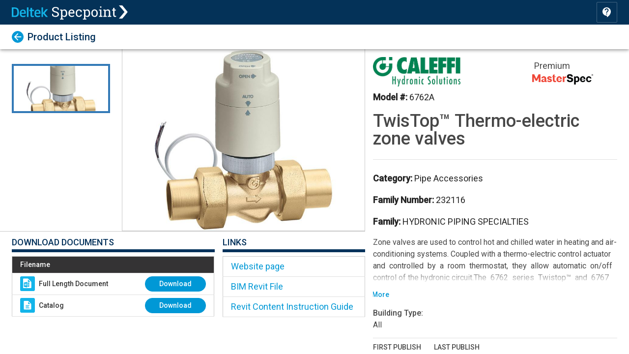

--- FILE ---
content_type: text/html
request_url: https://products-specpoint.mydeltek.com/product/6fbabb78-0377-4427-8c85-2ffb4e2933aa_dc119e79-04c7-4a5f-98ef-7a736c8ddc6b?utm_source=spec_point&utm_medium=hydronics&utm_campaign=masterspec&utm_content=6760
body_size: 11279
content:
<!DOCTYPE html><html><head><meta charSet="utf-8"/><meta http-equiv="x-ua-compatible" content="ie=edge"/><meta name="viewport" content="width=device-width, initial-scale=1, shrink-to-fit=no"/><style data-href="/styles.a0dd627aa2beb7c356ec.css" data-identity="gatsby-global-css">.image-gallery-icon{-webkit-appearance:none;appearance:none;background-color:transparent;border:0;color:#fff;cursor:pointer;-webkit-filter:drop-shadow(0 2px 2px #1a1a1a);filter:drop-shadow(0 2px 2px #1a1a1a);outline:none;position:absolute;transition:all .2s ease-out;z-index:4}@media (min-width:768px){.image-gallery-icon:hover{color:#337ab7}.image-gallery-icon:hover .image-gallery-svg{-webkit-transform:scale(1.1);transform:scale(1.1)}}.image-gallery-icon:focus{outline:2px solid #337ab7}.image-gallery-using-mouse .image-gallery-icon:focus{outline:none}.image-gallery-fullscreen-button,.image-gallery-play-button{bottom:0;padding:20px}.image-gallery-fullscreen-button .image-gallery-svg,.image-gallery-play-button .image-gallery-svg{height:36px;width:36px}@media (max-width:768px){.image-gallery-fullscreen-button,.image-gallery-play-button{padding:15px}.image-gallery-fullscreen-button .image-gallery-svg,.image-gallery-play-button .image-gallery-svg{height:24px;width:24px}}@media (max-width:480px){.image-gallery-fullscreen-button,.image-gallery-play-button{padding:10px}.image-gallery-fullscreen-button .image-gallery-svg,.image-gallery-play-button .image-gallery-svg{height:16px;width:16px}}.image-gallery-fullscreen-button{right:0}.image-gallery-play-button{left:0}.image-gallery-left-nav,.image-gallery-right-nav{padding:50px 10px;top:50%;-webkit-transform:translateY(-50%);transform:translateY(-50%)}.image-gallery-left-nav .image-gallery-svg,.image-gallery-right-nav .image-gallery-svg{height:120px;width:60px}@media (max-width:768px){.image-gallery-left-nav .image-gallery-svg,.image-gallery-right-nav .image-gallery-svg{height:72px;width:36px}}@media (max-width:480px){.image-gallery-left-nav .image-gallery-svg,.image-gallery-right-nav .image-gallery-svg{height:48px;width:24px}}.image-gallery-left-nav[disabled],.image-gallery-right-nav[disabled]{cursor:disabled;opacity:.6;pointer-events:none}.image-gallery-left-nav{left:0}.image-gallery-right-nav{right:0}.image-gallery{-webkit-tap-highlight-color:transparent;position:relative;-webkit-user-select:none;-ms-user-select:none;-o-user-select:none;user-select:none}.image-gallery.fullscreen-modal{background:#000;bottom:0;height:100%;left:0;position:fixed;right:0;top:0;width:100%;z-index:5}.image-gallery.fullscreen-modal .image-gallery-content{top:50%;-webkit-transform:translateY(-50%);transform:translateY(-50%)}.image-gallery-content{line-height:0;position:relative;top:0}.image-gallery-content.fullscreen{background:#000}.image-gallery-content .image-gallery-slide .image-gallery-image{max-height:calc(100vh - 80px)}.image-gallery-content.left .image-gallery-slide .image-gallery-image,.image-gallery-content.right .image-gallery-slide .image-gallery-image{max-height:100vh}.image-gallery-slide-wrapper{position:relative}.image-gallery-slide-wrapper.left,.image-gallery-slide-wrapper.right{display:inline-block;width:calc(100% - 110px)}@media (max-width:768px){.image-gallery-slide-wrapper.left,.image-gallery-slide-wrapper.right{width:calc(100% - 87px)}}.image-gallery-slide-wrapper.image-gallery-rtl{direction:rtl}.image-gallery-slides{line-height:0;overflow:hidden;position:relative;text-align:center;white-space:nowrap}.image-gallery-slide{left:0;position:absolute;top:0;width:100%}.image-gallery-slide.center{position:relative}.image-gallery-slide .image-gallery-image{-o-object-fit:contain;object-fit:contain;width:100%}.image-gallery-slide .image-gallery-description{background:rgba(0,0,0,.4);bottom:70px;color:#fff;left:0;line-height:1;padding:10px 20px;position:absolute;white-space:normal}@media (max-width:768px){.image-gallery-slide .image-gallery-description{bottom:45px;font-size:.8em;padding:8px 15px}}.image-gallery-bullets{bottom:20px;left:0;margin:0 auto;position:absolute;right:0;width:80%;z-index:4}.image-gallery-bullets .image-gallery-bullets-container{margin:0;padding:0;text-align:center}.image-gallery-bullets .image-gallery-bullet{-webkit-appearance:none;appearance:none;background-color:transparent;border:1px solid #fff;border-radius:50%;box-shadow:0 1px 0 #1a1a1a;cursor:pointer;display:inline-block;margin:0 5px;outline:none;padding:5px;transition:background .2s ease-out}@media (max-width:768px){.image-gallery-bullets .image-gallery-bullet{margin:0 3px;padding:3px}}@media (max-width:480px){.image-gallery-bullets .image-gallery-bullet{padding:2.7px}}.image-gallery-bullets .image-gallery-bullet:focus,.image-gallery-bullets .image-gallery-bullet:hover{background:#337ab7;-webkit-transform:scale(1.1);transform:scale(1.1)}.image-gallery-bullets .image-gallery-bullet.active{background:#fff}.image-gallery-thumbnails-wrapper{position:relative}.image-gallery-thumbnails-wrapper.thumbnails-wrapper-rtl{direction:rtl}.image-gallery-thumbnails-wrapper.left,.image-gallery-thumbnails-wrapper.right{display:inline-block;vertical-align:top;width:100px}@media (max-width:768px){.image-gallery-thumbnails-wrapper.left,.image-gallery-thumbnails-wrapper.right{width:81px}}.image-gallery-thumbnails-wrapper.left .image-gallery-thumbnails,.image-gallery-thumbnails-wrapper.right .image-gallery-thumbnails{height:100%;left:0;padding:0;position:absolute;top:0;width:100%}.image-gallery-thumbnails-wrapper.left .image-gallery-thumbnails .image-gallery-thumbnail,.image-gallery-thumbnails-wrapper.right .image-gallery-thumbnails .image-gallery-thumbnail{display:block;margin-right:0;padding:0}.image-gallery-thumbnails-wrapper.left .image-gallery-thumbnails .image-gallery-thumbnail+.image-gallery-thumbnail,.image-gallery-thumbnails-wrapper.right .image-gallery-thumbnails .image-gallery-thumbnail+.image-gallery-thumbnail{margin-left:0;margin-top:2px}.image-gallery-thumbnails-wrapper.left,.image-gallery-thumbnails-wrapper.right{margin:0 5px}@media (max-width:768px){.image-gallery-thumbnails-wrapper.left,.image-gallery-thumbnails-wrapper.right{margin:0 3px}}.image-gallery-thumbnails{overflow:hidden;padding:5px 0}@media (max-width:768px){.image-gallery-thumbnails{padding:3px 0}}.image-gallery-thumbnails .image-gallery-thumbnails-container{cursor:pointer;text-align:center;transition:-webkit-transform .45s ease-out;transition:transform .45s ease-out;transition:transform .45s ease-out,-webkit-transform .45s ease-out;white-space:nowrap}.image-gallery-thumbnail{background:transparent;border:4px solid transparent;display:inline-block;padding:0;transition:border .3s ease-out;width:100px}@media (max-width:768px){.image-gallery-thumbnail{border:3px solid transparent;width:81px}}.image-gallery-thumbnail+.image-gallery-thumbnail{margin-left:2px}.image-gallery-thumbnail .image-gallery-thumbnail-inner{position:relative}.image-gallery-thumbnail .image-gallery-thumbnail-image{line-height:0;vertical-align:middle;width:100%}.image-gallery-thumbnail.active,.image-gallery-thumbnail:focus,.image-gallery-thumbnail:hover{border:4px solid #337ab7;outline:none}@media (max-width:768px){.image-gallery-thumbnail.active,.image-gallery-thumbnail:focus,.image-gallery-thumbnail:hover{border:3px solid #337ab7}}.image-gallery-thumbnail-label{box-sizing:border-box;color:#fff;font-size:1em;left:0;line-height:1em;padding:5%;position:absolute;text-shadow:1px 1px 0 #000;top:50%;-webkit-transform:translateY(-50%);transform:translateY(-50%);white-space:normal;width:100%}@media (max-width:768px){.image-gallery-thumbnail-label{font-size:.8em;line-height:.8em}}.image-gallery-index{background:rgba(0,0,0,.4);color:#fff;line-height:1;padding:10px 20px;position:absolute;right:0;top:0;z-index:4}@media (max-width:768px){.image-gallery-index{font-size:.8em;padding:5px 10px}}</style><meta name="generator" content="Gatsby 3.13.1"/><title data-react-helmet="true"></title><link data-react-helmet="true" rel="stylesheet" href="https://fonts.googleapis.com/icon?family=Material+Icons"/><link data-react-helmet="true" href="https://fonts.googleapis.com/css?family=Roboto:300,400,500&amp;display=swap" rel="stylesheet"/><meta data-react-helmet="true" name="viewport" content="minimum-scale=1, initial-scale=1, width=device-width, shrink-to-fit=no"/><meta data-react-helmet="true" name="theme-color" content="#043258"/><link rel="manifest" href="/manifest.webmanifest" crossorigin="anonymous"/><link rel="apple-touch-icon" sizes="128x128 64x64 32x32 24x24 16x16" href="/favicon.ico"/><link rel="apple-touch-icon" sizes="192x192" href="/images/kp192x192logo.png"/><link rel="apple-touch-icon" sizes="512x512" href="/images/kp512x512logo.png"/><style id="jss-server-side"></style><link as="script" rel="preload" href="/webpack-runtime-07c8d4b553894c3e355d.js"/><link as="script" rel="preload" href="/framework-069f2d2936e2e08fdd52.js"/><link as="script" rel="preload" href="/app-504515f935707e42b2be.js"/><link as="script" rel="preload" href="/eca4aa4ba7d33bc89c4c68ab427668342d1d8dc8-e995f5f13f596c525b58.js"/><link as="script" rel="preload" href="/3fd8bd3716978ba91782845187a582de306fefb5-5daf4f75a740ae6ff82c.js"/><link as="script" rel="preload" href="/fc5afb377224f851bc0a501baa441ca900b05fd1-a1cb107d3ad052ca2bf8.js"/><link as="script" rel="preload" href="/component---src-templates-product-page-tsx-f5903fe56886c5494416.js"/><link as="fetch" rel="preload" href="/page-data/product/6fbabb78-0377-4427-8c85-2ffb4e2933aa_dc119e79-04c7-4a5f-98ef-7a736c8ddc6b/page-data.json" crossorigin="anonymous"/><link as="fetch" rel="preload" href="/page-data/app-data.json" crossorigin="anonymous"/></head><body><div id="___gatsby"></div><script id="gatsby-script-loader">/*<![CDATA[*/window.pagePath="/product/6fbabb78-0377-4427-8c85-2ffb4e2933aa_dc119e79-04c7-4a5f-98ef-7a736c8ddc6b";/*]]>*/</script><script id="gatsby-chunk-mapping">/*<![CDATA[*/window.___chunkMapping={"polyfill":["/polyfill-17983d21c021c4aa0c67.js"],"app":["/app-504515f935707e42b2be.js"],"component---src-pages-404-tsx":["/component---src-pages-404-tsx-f75c50fea1898493bca1.js"],"component---src-pages-index-js":["/component---src-pages-index-js-bf50fa623196b596e6cc.js"],"component---src-pages-not-found-page-tsx":["/component---src-pages-not-found-page-tsx-951bd16ec3cb7d0093a8.js"],"component---src-pages-products-all-tsx":["/component---src-pages-products-all-tsx-5469682618483680185a.js"],"component---src-pages-products-index-tsx":["/component---src-pages-products-index-tsx-5ff97135dd029feea75a.js"],"component---src-templates-company-page-tsx":["/component---src-templates-company-page-tsx-640bca3e6b35406e5127.js"],"component---src-templates-product-page-tsx":["/component---src-templates-product-page-tsx-f5903fe56886c5494416.js"]};/*]]>*/</script><script src="/polyfill-17983d21c021c4aa0c67.js" nomodule=""></script><script src="/component---src-templates-product-page-tsx-f5903fe56886c5494416.js" async=""></script><script src="/fc5afb377224f851bc0a501baa441ca900b05fd1-a1cb107d3ad052ca2bf8.js" async=""></script><script src="/3fd8bd3716978ba91782845187a582de306fefb5-5daf4f75a740ae6ff82c.js" async=""></script><script src="/eca4aa4ba7d33bc89c4c68ab427668342d1d8dc8-e995f5f13f596c525b58.js" async=""></script><script src="/app-504515f935707e42b2be.js" async=""></script><script src="/framework-069f2d2936e2e08fdd52.js" async=""></script><script src="/webpack-runtime-07c8d4b553894c3e355d.js" async=""></script></body></html>

--- FILE ---
content_type: image/svg+xml
request_url: https://spceus1pd01cdnblobs01.blob.core.windows.net/knowledgepoint/client/catalog.svg
body_size: 621
content:
<svg width="30" height="30" viewBox="0 0 30 30" fill="none" xmlns="http://www.w3.org/2000/svg">
<rect width="30" height="30" rx="3" fill="#13B5EA"/>
<path d="M22.1331 11.8834L16.6175 6.36752C16.3831 6.13313 16.0669 6 15.7344 6H8.75C8.05875 6 7.5 6.55878 7.5 7.25006V22.2508C7.5 22.9421 8.05875 23.5009 8.75 23.5009H21.25C21.9412 23.5009 22.5 22.9421 22.5 22.2508V12.7697C22.5 12.4378 22.3675 12.1172 22.1331 11.8828V11.8834ZM11.25 17.2512H17.5V18.5013H11.25V17.2512ZM18.75 21.0014H11.25V19.7513H18.75V21.0014ZM18.75 16.0011H11.25V14.7511H18.75V16.0011ZM16.25 12.2509V7.77009L20.7306 12.2509H16.25Z" fill="white"/>
</svg>


--- FILE ---
content_type: application/javascript
request_url: https://products-specpoint.mydeltek.com/component---src-templates-product-page-tsx-f5903fe56886c5494416.js
body_size: 59735
content:
"use strict";(self.webpackChunkproductlistingssg=self.webpackChunkproductlistingssg||[]).push([[448],{2171:function(e,t,n){var a=n(5318),i=n(862);t.Z=void 0;var r=i(n(7294)),o=(0,a(n(8786)).default)(r.createElement("path",{d:"M20 11H7.83l5.59-5.59L12 4l-8 8 8 8 1.41-1.41L7.83 13H20v-2z"}),"ArrowBack");t.Z=o},425:function(e,t,n){var a=n(5318),i=n(862);t.Z=void 0;var r=i(n(7294)),o=(0,a(n(8786)).default)(r.createElement("path",{d:"M7.41 8.59L12 13.17l4.59-4.58L18 10l-6 6-6-6 1.41-1.41z"}),"KeyboardArrowDown");t.Z=o},6725:function(e,t,n){var a=n(5318),i=n(862);t.Z=void 0;var r=i(n(7294)),o=(0,a(n(8786)).default)(r.createElement("path",{d:"M7.41 15.41L12 10.83l4.59 4.58L18 14l-6-6-6 6z"}),"KeyboardArrowUp");t.Z=o},5211:function(e,t,n){n.r(t),n.d(t,{PureProductPage:function(){return Rt},default:function(){return Wt}});var a=n(3366),i=n(778),r=n(920),o=n(7695),l=n(6607),c=n(7367),s=n(1617),m=n(4252),d=n(3332),u=n(453),p=n(425),g=n(6725),h=n(5505),f=n(3689),b=n(7959),v=n(3255),y=n(9476),E=n(9355),w=n(8129),x=n(7294),k=function(e){var t=e.videoId,n=e.videoSource,a=e.lgDown;if(!t||!n)return null;var i=a?"440":"640",r=a?"249":"360";switch(String(n).toLowerCase()){case"youtube":return x.createElement("iframe",{title:"youtube-video",className:"listingDetailYouTubePlayer",width:i,height:r,frameBorder:0,allowFullScreen:!0,src:"https://www.youtube.com/embed/"+t});case"vimeo":return x.createElement("iframe",{title:"vimeo-video",className:"listingDetailVimeoPlayer",src:"https://player.vimeo.com/video/"+t,width:i,height:r,allowFullScreen:!0,frameBorder:0});default:return null}},Z=(0,r.Z)((function(e){var t;return{container:(t={width:800,display:"flex",justifyContent:"center",alignItems:"center"},t[e.breakpoints.down("md")]={height:400,width:"100%"},t[e.breakpoints.between("lg","xl")]={height:500,width:"100%"},t[e.breakpoints.up("md")]={height:380,width:"100%"},t[e.breakpoints.up("xl")]={height:500,width:"100%"},t),theater:{background:"#000"}}})),N=function(e){var t,n=e.videoId,a=e.videoSource,i=e.className,r=x.useState(),o=r[0],l=r[1],c=x.useState(!1),s=c[0],m=c[1],d=null==o||null===(t=o.parentElement)||void 0===t?void 0:t.style.transform,u=Z(),p=(0,E.Z)(),g=(0,w.Z)(p.breakpoints.down("md")),f=(0,w.Z)(p.breakpoints.down("lg"));return x.useEffect((function(){m(-1!==(d||"").indexOf("translate3d(0%, 0px, 0px)"))}),[m,d]),x.createElement("div",{ref:l,className:(0,h.default)(u.container,"listingDetailEmbeddedVideo",i)},s?x.createElement(k,{videoSource:a,videoId:n,mdDown:g,lgDown:f}):null)},S=n(4225),C=n(2925),P=n(1723),T=y.iA+"/bpm/noimage-default.png",B=(0,r.Z)((function(e){var t,n,a,i,r,o,l,c,s,m,d,u,p,g;return{galleryContainer:(r={marginLeft:-e.spacing(3),paddingLeft:e.spacing(3),borderBottom:"1px solid #c9c9c9",width:1050},r[e.breakpoints.between("sm","md")]={borderBottom:"none",width:693.5},r["& .image-gallery-content"]={borderRight:"1px solid #c9c9c9"},r["& .image-gallery-thumbnails-wrapper.left"]=(t={width:200,height:"335px !important",margin:0,marginTop:30},t[e.breakpoints.down("md")]={width:128.7,height:"335px !important"},t),r["& .image-gallery-slide-wrapper.left"]=(n={borderLeft:"1px solid #c9c9c9",borderBottom:"1px solid #c9c9c9",width:"calc(100% - 224px)",left:e.spacing(3)},n[e.breakpoints.between("lg","md")]={width:"calc(100% - 129px)",borderBottom:"none"},n),r["& .image-gallery-swipe"]={height:"100%"},r["& .image-gallery-slide, .image-gallery-slides"]=(a={height:"100%"},a[e.breakpoints.down("md")]={width:514.85},a),r["& .image-gallery-icon"]={"&:hover":{"& > svg":{color:"#fff",transform:"scale(1.1)"}},"&:focus":{color:"#ffff"}},r["& .image-gallery-left-nav, .image-gallery-right-nav"]={padding:0},r["& button.image-gallery-left-nav"]={height:"100%",width:40,background:"linear-gradient(90deg, rgba(0, 0, 0, 0.76) -10px, rgba(0, 0, 0, 0.06) 80%, rgba(255, 255, 255, 0))",filter:"none",transition:"200ms","& > svg":{left:10}},r["& .image-gallery-slide.center"]=(i={width:800},i[e.breakpoints.down("md")]={width:514.85,height:"100%"},i[e.breakpoints.between("md","lg")]={width:"100%"},i),r["& .image-gallery-bullets .image-gallery-bullet"]={boxShadow:"0 1px 5px #1a1a1a","&:hover":{background:"#000"}},r["& button.image-gallery-right-nav"]={height:"100%",width:40,background:"linear-gradient(270deg, rgba(0, 0, 0, 0.76) -10px, rgba(0, 0, 0, 0.06) 80%, rgba(255, 255, 255, 0))",filter:"none","& > svg":{right:10}},r["& .image-gallery-svg"]={height:25,width:"auto",position:"absolute",top:"calc(50% - 12.5px)"},r["& .image-gallery-bullets"]={marginBottom:-15},r),noImage:(o={height:600},o[e.breakpoints.down("md")]={width:514.85,height:386},o[e.breakpoints.up("md")]={borderBottom:"none",height:"100%"},o),lightGrayBackground:{backgroundColor:"#c9c9c9"},noImageThumbText:(l={color:"#fff",fontWeight:500},l[e.breakpoints.down("md")]={fontSize:(0,v.Q)(13)},l),largeFont:(c={fontSize:(0,v.Q)(72),color:"#fff",fontWeight:500},c[e.breakpoints.between("md","lg")]={fontSize:(0,v.Q)(50)},c),thumbnail:(d={width:"200px !important",height:100,border:"1px solid #c9c9c9"},d[e.breakpoints.down("md")]={width:128.7,height:62.35},d["&.image-gallery-thumbnail:not(.active):focus, &.image-gallery-thumbnail:not(.active):hover"]={border:"1px solid"},d["& img"]=(s={width:"100%",height:98,objectFit:"cover"},s[e.breakpoints.down("md")]={width:"100%",height:60.35},s),d["&.active img"]=(m={height:92},m[e.breakpoints.down("md")]={width:"100%",height:54.35},m),d),noImgThumbnail:(u={width:192,height:92,display:"flex",justifyContent:"center",alignItems:"center"},u[e.breakpoints.down("md")]={width:120.7,height:56.35},u),customNav:(p={padding:0,width:200,position:"absolute",left:-224,background:"#fff",borderRadius:0,height:30,color:"rgba(0,0,0,0.54)"},p[e.breakpoints.down("md")]={left:-152.7,width:128.7},p),customPrevNav:{top:0},customNextNav:{bottom:1,height:29,top:336},activeImage:(g={width:"100%",objectFit:"cover",borderBottom:"1px solid #c9c9c9"},g[e.breakpoints.between("md","lg")]={borderBottom:"none",objectFit:"fill"},g[e.breakpoints.up("xl")]={borderBottom:"none"},g)}})),L={empty:{order:0,imgUrl:"",thumbnailUrl:""}},F=x.forwardRef((function(e,t){var n=e.images,a=e.videos,i=B(),r=(0,x.useState)({}),o=r[0],l=r[1],c=(0,x.useState)(L),s=c[0],m=c[1];(0,x.useEffect)((function(){if(!(null!=n&&n.length||null!=a&&a.length||(0,f.Xy)(o,{})))return l({}),void m({});var e={};null==n||n.forEach((function(t){var n,a,i,r;e[t.id]={id:t.id,order:t.order,imgUrl:(0,b.Gp)({filename:null!==(n=null==t?void 0:t.filename)&&void 0!==n?n:"",dimension:{width:800,height:600}}),thumbnailUrl:(0,b.Gp)({filename:null!==(a=null==t?void 0:t.filename)&&void 0!==a?a:"",dimension:{width:400,height:300}}),originalUrl:t.filename,originalFilename:null!==(i=null!==(r=null==t?void 0:t.originalFilename)&&void 0!==r?r:null==t?void 0:t.filename)&&void 0!==i?i:""}})),null==a||a.forEach((function(t){var n,a,i;e[t.id]={id:t.id,order:t.order,imgUrl:null!==(n=null==t?void 0:t.videoStillImageUrl)&&void 0!==n?n:"",thumbnailUrl:null!==(a=null==t?void 0:t.videoStillImageUrl)&&void 0!==a?a:"",fromSource:null==t?void 0:t.fromSource,videoId:null!==(i=null==t?void 0:t.videoId)&&void 0!==i?i:"",originalFilename:(0,S.Mz)(t)}})),(0,f.Xy)(o,e)||(l(e),m(e))}),[n,a,o]),(0,x.useEffect)((function(){0===Object.keys(s).length&&m(L)}),[s]);var v=(0,x.useMemo)((function(){return Object.keys(s).sort((function(e,t){return s[e].order>s[t].order?1:-1})).map((function(e){return{original:s[e].imgUrl,videoSource:s[e].fromSource,videoId:s[e].videoId,thumbnail:s[e].imgUrl,thumbnailClass:i.thumbnail,renderThumbInner:function(){return s[e].imgUrl?s[e].videoId&&s[e].fromSource?x.createElement(C.Z,{src:s[e].imgUrl,className:"listingPreviewThumbnail"}):x.createElement("img",{alt:"Product listing preview thumbnail",src:s[e].thumbnailUrl}):x.createElement("div",{className:(0,h.default)(i.noImgThumbnail,i.lightGrayBackground)},x.createElement(u.Z,{className:i.noImageThumbText,variant:"h6",component:"span"},"No Image / Video"))},renderItem:function(t){return s[e].imgUrl?s[e].fromSource?x.createElement(x.Fragment,null,x.createElement(N,{videoId:t.videoId,videoSource:t.videoSource,className:i.activeImage})):x.createElement(x.Fragment,null,x.createElement("img",{className:i.activeImage,alt:"Product listing preview",src:t.original})):x.createElement(x.Fragment,null,x.createElement("img",{className:i.activeImage,alt:"Product listing preview",src:T}))}}}))}),[i,s]);return x.createElement("div",{className:(0,h.default)(i.galleryContainer,"listing")},x.createElement(P.Z,{ref:t,showBullets:!1,showNav:!0,disableKeyDown:!0,disableSwipe:!1,showFullscreenButton:!1,showPlayButton:!1,showThumbnails:!0,lazyLoad:!0,thumbnailPosition:"left",renderLeftNav:function(e){return x.createElement(d.Z,{className:(0,h.default)(i.customNav,i.customPrevNav,"previousListingPreviewItemButton"),onClick:e},x.createElement(g.Z,{fontSize:"large"}))},renderRightNav:function(e){return x.createElement(d.Z,{className:(0,h.default)(i.customNav,i.customNextNav,"previousListingNextItemButton"),onClick:e},x.createElement(p.Z,{fontSize:"large"}))},items:v}))})),M=n(2846),D=n(7459),O=n(4937),I=n(8823),R=n(6863),W=[{name:"Automotive Facility",value:"Automotive Facility"},{name:"Convention Center",value:"Convention Center"},{name:"Courthouse",value:"Courthouse"},{name:"Dining Cafeteria Fast Food",value:"Dining Cafeteria Fast Food"},{name:"Dining Bar Lounge or Leisure",value:"Dining Bar Lounge or Leisure"},{name:"Dining Family",value:"Dining Family"},{name:"Dormitory",value:"Dormitory"},{name:"Exercise Center",value:"Exercise Center"},{name:"Fire Station",value:"Fire Station"},{name:"Gymnasium",value:"Gymnasium"},{name:"Hospital or Healthcare",value:"Hospital or Healthcare"},{name:"Hotel",value:"Hotel"},{name:"Library",value:"Library"},{name:"Manufacturing",value:"Manufacturing"},{name:"Motel",value:"Motel"},{name:"Motion Picture Theatre",value:"Motion Picture Theatre"},{name:"Multi Family",value:"Multi Family"},{name:"Museum",value:"Museum"},{name:"Office",value:"Office"},{name:"Parking Garage",value:"Parking Garage"},{name:"Penitentiary",value:"Penitentiary"},{name:"Performing Arts Theater",value:"Performing Arts Theater"},{name:"Police Station",value:"Police Station"},{name:"Post Office",value:"Post Office"},{name:"Religious Building",value:"Religious Building"},{name:"Retail",value:"Retail"},{name:"School or University",value:"School or University"},{name:"Single Family",value:"Single Family"},{name:"Sports Arena",value:"Sports Arena"},{name:"Town Hall",value:"Town Hall"},{name:"Transportation",value:"Transportation"},{name:"Warehouse",value:"Warehouse"},{name:"Workshop",value:"Workshop"}],z=(0,r.Z)((function(e){return{hiddenText:{transition:"max-height 0.5s ease-out",maxHeight:100,"&::after":{content:'""',position:"absolute",bottom:0,left:0,pointerEvents:"none",backgroundImage:"linear-gradient(to bottom, rgba(255,255,255, 0), rgba(255,255,255, 1) 90%)",width:"100%",height:"2.5em"}},showText:{height:"auto",transition:"max-height 0.5s ease-in",maxHeight:500},textContainer:{overflow:"hidden",position:"relative",marginTop:e.spacing(-.25)},readMoreButton:{marginLeft:e.spacing(-2)},label:{fontWeight:500}}})),j=function(e){var t,n=e.buildingTypes,a=x.useState({}),i=a[0],r=a[1],o=W.length===(null==n?void 0:n.length)?"All":0===(null==n?void 0:n.length)?"N/A":null==n?void 0:n.join(", "),l=z();return x.createElement(x.Fragment,null,x.createElement(x.Fragment,null,x.createElement(O.Z,null,x.createElement(u.Z,{variant:"subtitle1",className:l.label},"Building Type:")),x.createElement(O.Z,{item:!0,className:(0,h.default)(o&&o.length>325&&(i.showMoreDesc?l.showText:l.hiddenText),l.textContainer)},x.createElement(u.Z,{variant:"body1","data-testid":"lblBuildingType"},o))),o&&o.length>325&&x.createElement(O.Z,{item:!0},x.createElement(d.Z,{color:"primary",onClick:(t="showMoreDesc",function(e){r((function(e){var n;return Object.assign({},e,((n={})[t]=!e[t],n))}))}),className:l.readMoreButton,"data-testid":"btnRead"},i.showMoreDesc?"Less":"More")))},H=(0,r.Z)((function(e){return{hiddenText:{overflow:"hidden",transition:"max-height 0.5s ease-out",maxHeight:100,"&::after":{content:'""',position:"absolute",bottom:0,left:0,pointerEvents:"none",backgroundImage:"linear-gradient(to bottom, rgba(255,255,255, 0), rgba(255,255,255, 1) 90%)",width:"100%",height:"2.5em"}},showText:{height:"auto",transition:"max-height 0.5s ease-in",maxHeight:500,overflowY:"auto"},textContainer:{position:"relative",marginTop:e.spacing(1),wordBreak:"break-all"},readMoreButton:{marginLeft:e.spacing(-2)},description:{wordBreak:"break-word",whiteSpace:"pre-wrap","& span,& i, & div, & b, & strong, & li, & blockquote":{fontFamily:"inherit !important",fontSize:"inherit !important",lineHeight:"inherit !important",textDecoration:"none !important",color:"inherit !important",border:"none !important",width:"auto !important"}}}})),A=function(e){var t,n=e.longDescription,a=x.useState({}),i=a[0],r=a[1],o=x.useRef(null),l=H();return x.createElement(x.Fragment,null,x.createElement(O.Z,{item:!0,className:(0,h.default)(n&&n.length>525&&(i.showMoreDesc?l.showText:l.hiddenText),l.textContainer),ref:o},x.createElement(u.Z,{variant:"body1","data-testid":"lblLongDescription",className:l.description,dangerouslySetInnerHTML:{__html:null!=n?n:""}})),n&&n.length>525&&x.createElement(O.Z,{item:!0},x.createElement(d.Z,{color:"primary",onClick:(t="showMoreDesc",function(e){var n;o&&(null===(n=o.current)||void 0===n||n.scrollTo(0,0)),r((function(e){var n;return Object.assign({},e,((n={})[t]=!e[t],n))}))}),className:l.readMoreButton,"data-testid":"btnRead"},i.showMoreDesc?"Less":"More")))},Q=(0,r.Z)((function(e){return{typoContainer:{display:"flex",alignItems:"baseline",marginBottom:e.spacing(1),marginTop:e.spacing(1)},leftSide:{color:"#242424",fontWeight:function(e){return e.lefSideFontWeight},marginRight:e.spacing(.5)},rightSide:{textTransform:"capitalize",color:"#242424",fontWeight:400,overflowWrap:"break-word",wordWrap:"break-word","-ms-word-break":"break-all",wordBreak:"break-word","-ms-hyphens":"auto","-moz-hyphens":"auto","-webkit-hyphens":"auto",hyphens:"auto"}}})),U=function(e){var t=e.name,n=e.value,a=e.variant,i=void 0===a?"h4":a,r=e.lefSideFontWeight,o=void 0===r?700:r,l=e.tooltipText,c=e.fontSize,s=Q({lefSideFontWeight:o});return x.createElement(O.Z,{item:!0,className:s.typoContainer},x.createElement(u.Z,{variant:i,component:"span","data-testid":"lblDetailName",className:s.leftSide},t,":"),x.createElement(D.Z,{text:null!=l?l:"",color:"#242424",fontSize:c},x.createElement(u.Z,{variant:i,component:"span","data-testid":"lblDetailValue",className:s.rightSide},n||"N/A")))},$=(0,r.Z)((function(e){return{productName:{fontSize:(0,v.Q)(36),fontWeight:500,lineHeight:1,marginBottom:e.spacing(3),marginTop:e.spacing(1),wordWrap:"break-word"}}})),G=function(e){var t=e.productName,n=$();return x.createElement(u.Z,{variant:"h1",className:n.productName,"data-testid":"lblName"},t)},V=n(962),_=(0,r.Z)((function(){return{dateLabel:{textTransform:"uppercase"},dateText:{fontWeight:500}}})),X=function(e){var t=e.label,n=e.date,a=_();return x.createElement(x.Fragment,null,x.createElement(I.Z,null,x.createElement(u.Z,{variant:"subtitle2",className:(0,h.default)(a.dateLabel,a.dateText),"data-testid":"lblDateLabel"},t)),x.createElement(I.Z,null,x.createElement(u.Z,{variant:"subtitle2",className:a.dateText,"data-testid":"lblDateValue"},n?(0,V.Z)(new Date(n),"MM/dd/yyyy"):"")))},q=n(1614),K=n(1972),Y=n(7462),J=n(5987),ee=n(4621),te=n(7595),ne=n(1664),ae=n(9044),ie=x.forwardRef((function(e,t){var n=e.classes,a=e.className,i=e.color,r=void 0===i?"secondary":i,o=e.edge,l=void 0!==o&&o,c=e.size,s=void 0===c?"medium":c,m=(0,J.Z)(e,["classes","className","color","edge","size"]),d=x.createElement("span",{className:n.thumb});return x.createElement("span",{className:(0,h.default)(n.root,a,{start:n.edgeStart,end:n.edgeEnd}[l],"small"===s&&n["size".concat((0,ne.Z)(s))])},x.createElement(ae.Z,(0,Y.Z)({type:"checkbox",icon:d,checkedIcon:d,classes:{root:(0,h.default)(n.switchBase,n["color".concat((0,ne.Z)(r))]),input:n.input,checked:n.checked,disabled:n.disabled},ref:t},m)),x.createElement("span",{className:n.track}))})),re=(0,ee.Z)((function(e){return{root:{display:"inline-flex",width:58,height:38,overflow:"hidden",padding:12,boxSizing:"border-box",position:"relative",flexShrink:0,zIndex:0,verticalAlign:"middle","@media print":{colorAdjust:"exact"}},edgeStart:{marginLeft:-8},edgeEnd:{marginRight:-8},switchBase:{position:"absolute",top:0,left:0,zIndex:1,color:"light"===e.palette.type?e.palette.grey[50]:e.palette.grey[400],transition:e.transitions.create(["left","transform"],{duration:e.transitions.duration.shortest}),"&$checked":{transform:"translateX(20px)"},"&$disabled":{color:"light"===e.palette.type?e.palette.grey[400]:e.palette.grey[800]},"&$checked + $track":{opacity:.5},"&$disabled + $track":{opacity:"light"===e.palette.type?.12:.1}},colorPrimary:{"&$checked":{color:e.palette.primary.main,"&:hover":{backgroundColor:(0,te.Fq)(e.palette.primary.main,e.palette.action.hoverOpacity),"@media (hover: none)":{backgroundColor:"transparent"}}},"&$disabled":{color:"light"===e.palette.type?e.palette.grey[400]:e.palette.grey[800]},"&$checked + $track":{backgroundColor:e.palette.primary.main},"&$disabled + $track":{backgroundColor:"light"===e.palette.type?e.palette.common.black:e.palette.common.white}},colorSecondary:{"&$checked":{color:e.palette.secondary.main,"&:hover":{backgroundColor:(0,te.Fq)(e.palette.secondary.main,e.palette.action.hoverOpacity),"@media (hover: none)":{backgroundColor:"transparent"}}},"&$disabled":{color:"light"===e.palette.type?e.palette.grey[400]:e.palette.grey[800]},"&$checked + $track":{backgroundColor:e.palette.secondary.main},"&$disabled + $track":{backgroundColor:"light"===e.palette.type?e.palette.common.black:e.palette.common.white}},sizeSmall:{width:40,height:24,padding:7,"& $thumb":{width:16,height:16},"& $switchBase":{padding:4,"&$checked":{transform:"translateX(16px)"}}},checked:{},disabled:{},input:{left:"-100%",width:"300%"},thumb:{boxShadow:e.shadows[1],backgroundColor:"currentColor",width:20,height:20,borderRadius:"50%"},track:{height:"100%",width:"100%",borderRadius:7,zIndex:-1,transition:e.transitions.create(["opacity","background-color"],{duration:e.transitions.duration.shortest}),backgroundColor:"light"===e.palette.type?e.palette.common.black:e.palette.common.white,opacity:"light"===e.palette.type?.38:.3}}}),{name:"MuiSwitch"})(ie),oe=["color","checked","onChange"],le=(0,r.Z)((function(e){return{switchBody:{width:42,height:24,padding:0,margin:e.spacing(1)},focusVisible:{},switchBase:{padding:0,"&$checked":{transform:"translateX(19px)",color:e.palette.common.white,width:23,height:23,border:"1px solid #46B4EB","& + $track":{backgroundColor:"#46B4EB",opacity:1}}},thumb:{width:23,height:23,backgroundColor:"#FFFFFF"},track:{borderRadius:28,border:"1px solid #ffffff",backgroundColor:"#EEEEEE",opacity:1,transition:e.transitions.create(["background-color","border"])},checked:{}}})),ce=function(e){var t=e.color,n=void 0===t?"primary":t,i=e.checked,r=e.onChange,o=(0,a.Z)(e,oe),l=le();return x.createElement(re,Object.assign({"data-testid":"switch-Button",color:n,className:(0,h.default)("switchButton",l.switchBase)},o,{disableRipple:!0,classes:{root:l.switchBody,switchBase:l.switchBase,thumb:l.thumb,track:l.track,checked:l.checked},checked:i,onChange:r}))},se=n(4685),me=["children","delay","padding","tooltipClass","tooltipArrowClass"],de=(0,r.Z)((function(e){return{infoTooltip:{padding:function(t){return t.padding?t.padding:e.spacing(1)},display:"flex",flexDirection:"column",justifyContent:"space-evenly",fontSize:(0,v.Q)(14),fontWeight:400,borderRadius:4,backgroundColor:"#FFFFFF",border:"none",color:"#000000",boxShadow:"0px 1px 4px 1px rgba(0, 0, 0, .2);",top:e.spacing(.5),"&.MuiTooltip-tooltipPlacementBottom":{top:3,"& .MuiTooltip-arrow":{"&::after":{left:24}}}},infoTooltipArrow:{fontSize:(0,v.Q)(17),width:(0,v.Q)(17),"&::before":{border:"1px solid #f8f9fa",boxShadow:"0px 1px 4px 1px rgb(0 0 0 / 20%)",backgroundColor:"#FFFFFF",boxSizing:"border-box"}}}})),ue=function(e){var t=e.children,n=e.delay,i=(e.padding,e.tooltipClass),r=e.tooltipArrowClass,o=(0,a.Z)(e,me),l=de(e);return x.createElement(se.ZP,Object.assign({arrow:!0,enterDelay:n,enterNextDelay:n,TransitionProps:{timeout:0},placement:"bottom-end",classes:{tooltip:(0,h.default)(i&&i,l.infoTooltip),arrow:(0,h.default)(r&&r,l.infoTooltipArrow)}},o),t)},pe=(0,n(6018).Z)(x.createElement("path",{d:"M14.06 9.02l.92.92L5.92 19H5v-.92l9.06-9.06M17.66 3c-.25 0-.51.1-.7.29l-1.83 1.83 3.75 3.75 1.83-1.83c.39-.39.39-1.02 0-1.41l-2.34-2.34c-.2-.2-.45-.29-.71-.29zm-3.6 3.19L3 17.25V21h3.75L17.81 9.94l-3.75-3.75z"}),"EditOutlined"),ge=(0,r.Z)((function(e){return{propContent:{marginTop:e.spacing(1),marginBottom:e.spacing(1),display:"flex",flexDirection:"row-reverse",justifyContent:"space-between"},editPropertyButton:{visibility:"hidden",alignSelf:"flex-end",paddingRight:e.spacing(1),marginRight:e.spacing(2)},hovered:{visibility:"visible",backgroundColor:"none",cursor:"pointer"}}})),he=function(e){var t,n=e.propertyName,a=e.isEditable,i=void 0!==a&&a,r=e.isHovered,o=void 0!==r&&r,l=e.onEditPropertyClick,c=ge(),s=(0,x.useCallback)((function(){}),[]);return x.createElement(I.Z,{className:c.propContent,xs:12},x.createElement(d.Z,{className:(0,h.default)(c.editPropertyButton,(t={},t[c.hovered]=o&&i,t)),onClick:o&&l?l:s,"data-testid":"editPropertyButton"},x.createElement(pe,null)),!!n&&x.createElement(u.Z,{variant:"h4",component:"span",className:c.propContent},n))},fe=y.iA+"/knowledgepoint/InfoCircle.svg",be="Manufacturer option",ve="Manufacturer Options",ye="MasterSpec option",Ee="Property value",we="#136BFB",xe="#10B091",ke="rgba(186, 186, 186, 0.4)",Ze="#9E9E9E",Ne="#000000",Se="#BDBDBD",Ce="#474747",Pe=n(3433),Te=function(e){return!!e.some((function(e){return!e.isPremiumPlus}))},Be=function(e){return function(e){var t=[];return Object.entries(e).forEach((function(e){var n=e[0],a=e[1];if(!Te(a)||!n){var i=[];if(a.forEach((function(e){var t,n=[];null===(t=e.optionGroups)||void 0===t||t.forEach((function(e){var t;null!==(t=e.options)&&void 0!==t&&t.some((function(e){return!!e.isSupported}))&&n.push(e)})),n.length&&i.push(Object.assign({},e,{optionGroups:n}))})),i.length){if(""===n)return void(t=[[n,i]].concat((0,Pe.Z)(t)));t.push([n,i])}}})),t}(e).reduce((function(e,t){var n=t[0],a=t[1];return e[n]=a,e}),{})},Le=function(e){var t=e.selectedData,n=e.propertyGroup,a=e.type;return Object.keys(n).length?Object.entries(t).reduce((function(e,t){var i=t[0],r=t[1];if(Object.keys(n).includes(i)&&""!==i&&(e[i]=r),""===i){var o=Object.entries(r).reduce((function(e,t){var i,r,o=t[0],l=t[1],c=!!n[""];return"masterSpec"===a&&c&&(!n[""][n[""].findIndex((function(e){return e.subPropertyName===o}))]||null!==(i=n[""][n[""].findIndex((function(e){return e.subPropertyName===o}))])&&void 0!==i&&i.isPremiumPlus)||"premiumPlus"===a&&c&&(null===(r=n[""][n[""].findIndex((function(e){return e.subPropertyName===o}))])||void 0===r||!r.isPremiumPlus)||(e[o]=l),e}),{});Object.keys(o).length&&(e[i]=o)}return e}),{}):{}},Fe=Ne,Me=xe,De=we,Oe=Se,Ie=Ce,Re=(0,r.Z)((function(e){return{divider:{backgroundColor:Oe,marginBottom:e.spacing(1),width:"100%"},noPropertyMainContent:{padding:e.spacing(1),marginBottom:e.spacing(4),display:"flex",alignItems:"center",aligncontent:"center",margin:"0 auto"},propertyPillsOption:{fontSize:(0,v.Q)(13),minHeight:20,minWidth:"fit-content",marginRight:e.spacing(2),color:Fe,"&:last-child":{marginRight:0}},propertyPillsPremiumOption:{fontSize:(0,v.Q)(13),minHeight:20,minWidth:"fit-content",marginRight:e.spacing(2),color:De},propContent:{margin:e.spacing(1)},propName:{lineHeight:"inherit",display:"block",margin:"0 8px"},propPrefixPostfix:{fontSize:(0,v.Q)(13),minWidth:"fit-content",marginBottom:e.spacing(1),marginRight:e.spacing(2)},mainPropContainer:{flexDirection:"column",minHeight:400,overflowX:"hidden"},containerFullWidth:{width:"100%",marginTop:e.spacing(2)},noProperty:{color:"#5E5F61",paddingTop:e.spacing(1)},lessView:{color:Me},lessViewPremium:{color:Ie},propertiesDetails:{marginTop:e.spacing(.5),marginBottom:e.spacing(.5)},pillWidth:{maxWidth:"fit-content"},propertiesContainer:{display:"flex"},propertyPills:{fontSize:(0,v.Q)(13),minWidth:"fit-content",marginBottom:e.spacing(1.2),marginRight:e.spacing(2),color:"#474747"},checkedProperty:{fontSize:(0,v.Q)(13),fontWeight:500,minWidth:"fit-content",marginBottom:e.spacing(1),marginRight:e.spacing(2),color:Me,"&::before":{content:"'\\2713'",display:"inline-block",color:Me,marginRight:"0.2rem",marginLeft:"0.2rem"}},checkedPremium:{fontSize:(0,v.Q)(13),fontWeight:500,minWidth:"fit-content",marginBottom:e.spacing(1),marginRight:e.spacing(2),color:De,"&::before":{content:"'\\2713'",display:"inline-block",color:De,marginRight:"0.2em"}},prePostFixText:{display:"inline-flex",marginRight:e.spacing(.5)},separator:{paddingLeft:e.spacing(.5)},subPropertyText:{marginRight:e.spacing(1)},options:{display:"inline-flex",marginRight:e.spacing(.5)},premiumOption:{color:De},premiumHeader:{marginTop:e.spacing(1),marginLeft:e.spacing(1)},optionText:{fontSize:(0,v.Q)(13),cursor:"default"},tooltip:{"&.MuiTooltip-tooltipPlacementBottom":{top:1,"& .MuiTooltip-arrow":{"&::after":{left:24}}}},optGrpContainer:{display:"inline-flex",flexWrap:"wrap"}}})),We=function(e){var t=e.isFullView,n=e.properties,a=e.selectedData,i=(0,x.useMemo)((function(){var e=function(e){return Object.entries(e).reduce((function(e,t){var n=t[0],a=t[1];if(Te(a)){var i=a.filter((function(e){return!(!n&&e.isPremiumPlus)})).reduce((function(e,t){var a;if((null!==(a=t.optionGroups)&&void 0!==a?a:[]).some((function(e){var t;return null===(t=e.options)||void 0===t?void 0:t.some((function(e){return!!e.isSupported&&!!e.isPremiumPlus||!e.isPremiumPlus}))}))){if(!n&&t.isPremiumPlus)return e;e.push(t)}return e}),[]);i.length&&(e[n]=i)}return e}),{})}(n);return{masterSpec:e,nonMasterSpec:Be(n)}}),[n,a]),r=i.masterSpec,o=i.nonMasterSpec,l=(0,x.useMemo)((function(){return{masterSpecSelectedData:Le({selectedData:a,propertyGroup:r,type:"masterSpec"}),nonMasterSpecSelectedData:Le({selectedData:a,propertyGroup:o,type:"premiumPlus"})}}),[n,a,r,o,Le]),c=l.masterSpecSelectedData,s=l.nonMasterSpecSelectedData,m=window.localStorage.getItem("propSeparator")||" | ",d=Re(),p=void 0!==Object.keys(a).find((function(e){return!!Object.keys(a[e]).find((function(t){var n;return 0!==(null===(n=a[e][t])||void 0===n?void 0:n.length)}))})),g=function(e){return!!Object.keys(a[e]).find((function(t){var n;return null===(n=a[e][t])||void 0===n?void 0:n.length}))},f=function(e,t){return Object.keys(e).map((function(n,i){var r=e[n].filter((function(e){return!!n||"masterSpec"===t&&!n&&!e.isPremiumPlus||"nonMasterSpec"===t&&!n&&!!e.isPremiumPlus}));return r.length?x.createElement(I.Z,{key:n,className:d.containerFullWidth},n&&x.createElement(u.Z,{variant:"h4",component:"span",className:(0,h.default)(d.propContent,d.propName)},n),r.map((function(e){var t=e.propertyId,i=e.subPropertyName,r=e.optionGroups;return x.createElement(O.Z,{className:(0,h.default)(d.propContent),key:t},x.createElement(I.Z,{md:3,sm:3,xs:3},x.createElement(u.Z,{component:"div",className:d.propertyPills},i,":")),x.createElement(I.Z,{md:9,sm:9,xs:9},x.createElement("span",{className:d.optGrpContainer},null==r?void 0:r.map((function(e){var t=e.groupId,r=e.prefix,o=e.postfix,l=e.options;return x.createElement(x.Fragment,{key:t+"_"+r},r&&x.createElement(u.Z,{component:"span",className:d.propPrefixPostfix},r),null==l?void 0:l.map((function(e){var t,r=e.isPremiumPlus,o=e.isOther,l=e.optionId,c=e.value,s=a[n]&&c&&(null===(t=a[n][i])||void 0===t?void 0:t.includes(null!=l?l:"")),m=r?"Manufacturer option compliant":s?"MasterSpec option compliant":ye;return!o&&(!r||r&&s)&&x.createElement(I.Z,{sm:12,key:l,className:(0,h.default)(s?r?d.checkedPremium:d.checkedProperty:d.propertyPillsOption,d.pillWidth)},x.createElement(ue,{title:m||"",delay:2e3,TransitionProps:{onEntered:function(e){setTimeout((function(){e.style.display="none"}),3e3)},timeout:0},tooltipClass:d.tooltip},x.createElement(u.Z,{component:"span",className:d.optionText},c||"NA")))})),o&&x.createElement(u.Z,{component:"span",className:d.propPrefixPostfix},o))})))))})),Object.keys(e).length-1!==i&&x.createElement(M.Z,{classes:{root:d.divider}})):x.createElement(x.Fragment,null)}))},b=function(e){var t,i=e.selectedObject,r=e.propertyName;return x.createElement(I.Z,{className:(0,h.default)(d.containerFullWidth,d.propContent)},x.createElement(u.Z,{variant:"h4",component:"div",className:(0,h.default)(d.lessView,(t={},t[d.lessViewPremium]=Object.keys(o).includes(r),t))},r),Object.keys(i).map((function(e){return 0!==Object.keys(i[e]).length&&x.createElement(O.Z,{className:(0,h.default)(d.propertiesContainer,d.propertiesDetails),key:e},x.createElement(I.Z,{md:3,sm:3},x.createElement(u.Z,{component:"div",className:d.subPropertyText},e,":")),x.createElement(I.Z,{md:9,sm:9},function(e,t){var i,r;if(null!=n[e])return null===(i=n[e].filter((function(e){return e.subPropertyName===t}))[0])||void 0===i||null===(r=i.optionGroups)||void 0===r?void 0:r.map((function(n,i){var r=n.groupId,o=n.prefix,l=n.postfix,c=n.options,s=null==c?void 0:c.filter((function(n){var i;return a[e][t].includes(null!==(i=n.optionId)&&void 0!==i?i:"")}));return s&&s.length>0?x.createElement("span",{key:r},o&&x.createElement("span",{className:d.prePostFixText},o),s.map((function(n,i){var r,o=n.value,l=n.isPremiumPlus,c=n.optionId,u=a[e]&&o&&(null===(r=a[e][t])||void 0===r?void 0:r.includes(null!=c?c:"")),p=l?"Manufacturer option compliant":u?"MasterSpec option compliant":ye;return x.createElement(ue,{title:p||"",delay:2e3,TransitionProps:{onEntered:function(e){setTimeout((function(){e.style.display="none"}),3e3)},timeout:0},tooltipClass:d.tooltip,key:c},x.createElement("span",{className:(0,h.default)(d.options,l?d.premiumOption:""),key:c},o,i!==s.length-1?x.createElement("span",{className:d.separator},m):""))})),l&&x.createElement("span",{className:d.prePostFixText},l)):x.createElement("span",{key:r},0===i?x.createElement(x.Fragment,null,o," "):"",l)}))}(r,e)))})))};return x.createElement(O.Z,{"data-testid":"properties",className:d.mainPropContainer},t?f(r,"masterSpec").length||f(o,"nonMasterSpec").length?x.createElement(x.Fragment,null," ",f(r,"masterSpec"),!!Object.keys(o).length&&!!Object.keys(s).length&&x.createElement(I.Z,{className:d.premiumHeader},x.createElement(he,{propertyName:ve}),x.createElement(M.Z,{classes:{root:d.divider}})),!!Object.keys(o).length&&f(o,"nonMasterSpec")):x.createElement(I.Z,{className:d.noPropertyMainContent},x.createElement(u.Z,{variant:"h6",component:"span",className:d.noProperty},"No Properties Available")):p?x.createElement(x.Fragment,null,!!Object.keys(c).length&&Object.keys(c).map((function(e,t){return g(e)&&x.createElement(x.Fragment,{key:e+"_"+t},x.createElement(b,{propertyName:e,selectedObject:c[e]}))})),!!Object.keys(s).length&&Object.keys(s).map((function(e,t){return g(e)&&x.createElement(x.Fragment,{key:e+"_"+t},0===t&&x.createElement(I.Z,{className:d.premiumHeader,key:"PremiumPlusSeparator"},x.createElement(he,{propertyName:ve}),x.createElement(M.Z,{classes:{root:d.divider}})),x.createElement(b,{propertyName:e,selectedObject:s[e]}))}))):x.createElement(I.Z,{className:d.noPropertyMainContent},x.createElement(u.Z,{variant:"h6",component:"span",className:d.noProperty},"No Properties Available")))},ze=Ne,je=ke,He=Ze,Ae=xe,Qe=we,Ue=(0,r.Z)((function(e){return{iconBase:{display:"inline",width:(0,v.Q)(20),height:(0,v.Q)(20),marginLeft:e.spacing(1.25),borderRadius:3,cursor:"pointer"},icon:{display:"inline",marginLeft:"auto",marginRight:"auto",marginBottom:e.spacing(1),width:(0,v.Q)(20),height:(0,v.Q)(20),verticalAlign:"middle"},optionTextTooltip:{fontSize:(0,v.Q)(12),fontWeight:400,minWidth:"fit-content",marginBottom:e.spacing(1),color:Ae},mSOption:function(t){return{marginRight:t.editMode?e.spacing(1.75):0,marginLeft:t.editMode?0:e.spacing(1.75),color:ze}},checkedMSOption:{minWidth:"fit-content",marginBottom:e.spacing(1),marginRight:e.spacing(2.5),color:Ae,"&::before":{content:"'\\2713'",display:"inline-block",color:Ae,marginRight:"0.2rem",marginLeft:"0.2rem"}},checkedManufacturerOption:{marginRight:e.spacing(2.5),color:Qe,"&::before":{content:"'\\2713'",display:"inline-block",color:Qe,marginRight:"0.2rem",marginLeft:"0.2rem"}},buttonManufacturerOption:{fontSize:(0,v.Q)(13),borderRadius:(0,v.Q)(20),lineHeight:"1.7",paddingLeft:e.spacing(2),paddingRight:e.spacing(2),border:"1px solid "+Qe,color:Qe},buttonManufacturerOptionSelected:{color:e.palette.secondary.light,backgroundColor:Qe},buttonOption:function(t){return{fontSize:(0,v.Q)(13),borderRadius:(0,v.Q)(20),lineHeight:"1.7",border:"1px solid "+(t.editMode?Ae:He),paddingLeft:e.spacing(2),paddingRight:e.spacing(2)}},buttonMSOption:function(t){return{backgroundColor:Ae,border:"1px solid "+(t.editMode?Ae:He),color:e.palette.secondary.light}},buttonCheckedOption:{"&::before":{content:"'\\2713'",marginRight:"5px"}},editMSOptionText:{margin:e.spacing(.375,0,0,3)},optionText:{paddingLeft:e.spacing(1.5)},dialogDetailContainer:{height:(0,v.Q)(35),alignItems:"center"},buttonOptionDialog:{textAlign:"center",paddingTop:e.spacing(.5),paddingBottom:e.spacing(.5)},buttonMSOptionSelected:{backgroundColor:je,color:ze},left:{marginLeft:"auto",marginRight:e.spacing(3)},listingDetailTooltip:function(t){return{maxWidth:(0,v.Q)(400),width:t.editMode?(0,v.Q)(393):(0,v.Q)(358),height:146,padding:t.editMode?e.spacing(2.5):e.spacing(2)}},tooltip:{"&.MuiTooltip-tooltipPlacementBottom":{top:3,"& .MuiTooltip-arrow":{"&::after":{left:24}}}},dialogTooltip:{maxWidth:(0,v.Q)(400),width:(0,v.Q)(378),height:(0,v.Q)(223)},nonEditModeContainer:{marginLeft:e.spacing(1.5)},editModeItemContainer:{margin:e.spacing(.375,0,0,3)},mSOptionDialog:{marginLeft:0,color:ze}}})),$e=function(e){var t,n,a=e.editMode,i=e.isDialog,r=Ue(e),o=(0,x.useMemo)((function(){var e,t,n,i,o,l,c,s,m,d=a?4:3,u=a?8:9,p=a?"selected":"compliant";return x.createElement(x.Fragment,null,x.createElement(O.Z,{wrap:"nowrap",className:(0,h.default)((e={},e[r.nonEditModeContainer]=!a,e))},x.createElement(I.Z,{xs:4,className:(0,h.default)((t={},t[r.buttonOption]=a,t),r.optionTextTooltip+" "+r.mSOption)},Ee),x.createElement(I.Z,{xs:u,className:(0,h.default)((n={},n[r.editMSOptionText]=a,n))},ye)),x.createElement(O.Z,{wrap:"nowrap",className:(0,h.default)((i={},i[r.nonEditModeContainer]=!a,i))},x.createElement(I.Z,{xs:d,className:(0,h.default)((o={},o[r.buttonOption]=a,o[r.buttonCheckedOption]=a,o[r.buttonMSOption]=a,o[r.checkedMSOption]=!a,o),""+r.optionTextTooltip)},Ee),x.createElement(I.Z,{xs:u,className:(0,h.default)((l={},l[r.editModeItemContainer]=a,l))},ye," ",p)),x.createElement(O.Z,{wrap:"nowrap",className:(0,h.default)((c={},c[r.nonEditModeContainer]=!a,c))},x.createElement(I.Z,{xs:d,className:(0,h.default)((s={},s[r.buttonOption]=a,s[r.buttonCheckedOption]=a,s[r.buttonManufacturerOptionSelected]=a,s[r.checkedManufacturerOption]=!a,s),""+r.optionTextTooltip)},Ee),x.createElement(I.Z,{xs:u,className:(0,h.default)((m={},m[r.editModeItemContainer]=a,m))},be," ",p)))}),[a,r]),l=(0,x.useMemo)((function(){var e="selected";return x.createElement(x.Fragment,null,x.createElement(O.Z,{wrap:"nowrap",className:r.dialogDetailContainer},x.createElement(I.Z,{xs:5,className:(0,h.default)([r.buttonOption,r.mSOptionDialog,r.buttonOptionDialog])},Ee),x.createElement(I.Z,{xs:7,className:r.optionText},ye)),x.createElement(O.Z,{wrap:"nowrap",className:r.dialogDetailContainer},x.createElement(I.Z,{xs:5,className:(0,h.default)([r.buttonOption,r.buttonMSOptionSelected,r.buttonOptionDialog])},Ee),x.createElement(I.Z,{xs:7,className:r.optionText},ye," ",e)),x.createElement(O.Z,{wrap:"nowrap",className:r.dialogDetailContainer},x.createElement(I.Z,{xs:5,className:(0,h.default)(r.buttonManufacturerOption,r.buttonOptionDialog)},Ee),x.createElement(I.Z,{xs:7,className:r.optionText},be)),x.createElement(O.Z,{wrap:"nowrap",className:r.dialogDetailContainer},x.createElement(I.Z,{xs:5,className:(0,h.default)(r.buttonManufacturerOption,r.buttonManufacturerOptionSelected,r.buttonOptionDialog)},Ee),x.createElement(I.Z,{xs:7,className:r.optionText},be," ",e)))}),[a,r]);return x.createElement(ue,{title:i?l:o,padding:14,tooltipClass:(0,h.default)((t={},t[r.dialogTooltip]=i,t[r.listingDetailTooltip]=!i,t),r.tooltip),delay:1e3},x.createElement("div",{className:(0,h.default)("propertyInfo",(n={},n[r.left]=i,n),r.iconBase),"data-testid":"propertyInfo"},x.createElement("img",{"data-testid":"imgPropertyInfo",className:r.icon,src:fe})))},Ge=(0,r.Z)((function(){return{containerFullWidth:{width:"100%"},fullViewHeading:{color:"#4F4F4F"},mainContent:{width:"100%",borderBottom:"6px solid #04325B",display:"flex"},fullViewContainer:{width:"fit-content",alignItems:"center",marginLeft:"auto"},title:{color:"#04325B",textTransform:"uppercase",fontWeight:500}}})),Ve=function(e){var t=e.properties,n=Ge(),a=(0,x.useState)(!1),i=a[0],r=a[1];return x.createElement(O.Z,{"data-testid":"ListingProperties"},x.createElement(I.Z,{className:n.containerFullWidth},x.createElement(O.Z,{item:!0,direction:"row","data-testid":"detailProperties"},x.createElement(x.Fragment,null,x.createElement(I.Z,{className:n.mainContent,sm:12},x.createElement(O.Z,null,x.createElement(I.Z,{md:7,sm:6,xs:12},x.createElement(u.Z,{variant:"h6",component:"span",className:n.title},"Properties"),x.createElement($e,null)),x.createElement(I.Z,{md:5,sm:6,xs:12},x.createElement(O.Z,{className:(0,h.default)(n.fullViewContainer)},x.createElement(ce,{checked:i,onChange:function(){r(!i)}}),x.createElement(u.Z,{variant:"body2",component:"span",className:n.fullViewHeading},"View Full List of Properties Available"))))),x.createElement(We,{isFullView:i,properties:(0,S.hG)(t),selectedData:(0,S.d7)(t)})))))},_e=(0,r.Z)((function(e){var t;return{generalInfoContainer:(t={padding:e.spacing(2),paddingRight:0,display:"block",color:"#474747"},t[e.breakpoints.up("md")]={paddingLeft:e.spacing(2)},t),font:{fontWeight:500},spacing:{marginTop:e.spacing(1),alignItems:"baseline"},layoutContainer:{overflowY:"auto",width:"100%"},family:{marginLeft:e.spacing(1),fontWeight:500},typographySpacing:{marginBottom:e.spacing(1)},premiumSpacingLeft:{marginLeft:e.spacing(.5)},spacingLeft:{marginLeft:e.spacing(1)},spacingRight:{marginRight:e.spacing(1)},spacingTop:{marginTop:"-5px"},propertiesContainer:{marginTop:e.spacing(2)},firmLogo:{width:200,height:60,objectFit:"scale-down",objectPosition:"left"},basicLayout:{marginBottom:e.spacing(2)},productName:{fontSize:(0,v.Q)(36),fontWeight:500,lineHeight:1,marginBottom:e.spacing(3),marginTop:e.spacing(1),wordWrap:"break-word"},buildingType:{paddingTop:e.spacing(.75),paddingBottom:e.spacing(1.75)},productInfo:{marginLeft:"auto",marginRight:"45px"},spacingLeftMargin:{marginLeft:"auto"},listingLogo:{display:"flex",alignItems:"center"},proprietaryBlock:{fontSize:(0,v.Q)(13),color:"#FFFFFF",backgroundColor:"#FD3431","& span":{margin:"3px"}},ProprietaryContainer:{borderRight:"1px solid #000000"},AGDspacing:{marginTop:e.spacing(2)}}})),Xe=function(e){var t,n,a,i,r=e.productInfo,o=_e();return x.createElement(O.Z,{className:o.generalInfoContainer,"data-testid":"productDetails"},x.createElement(I.Z,{className:o.listingLogo},r.firmLogoUrl?x.createElement(D.Z,{text:r.firmName,children:x.createElement("img",{src:r.firmLogoUrl,className:o.firmLogo,alt:r.firmName})}):x.createElement(K.Z,{lines:2},r.firmName),x.createElement(I.Z,{className:(0,h.default)(r.type!==m.O.PremiumProprietary?o.productInfo:o.spacingLeftMargin,"listingInfoContainer")},function(e){var t=x.createElement(x.Fragment,null,x.createElement(u.Z,{variant:"h6"},r.type),x.createElement(u.Z,{className:o.spacingTop,variant:"h6"},"Listing"));switch(e){case m.O.Premium:t=x.createElement(x.Fragment,null,x.createElement(u.Z,{variant:"h6"},"Premium"),x.createElement(R.i,{listingLevel:m.O.Premium}));break;case m.O.PremiumMasterSpec:t=x.createElement(x.Fragment,null,x.createElement(u.Z,{className:o.premiumSpacingLeft,variant:"h6"},"Premium"),x.createElement(R.i,{listingLevel:m.O.PremiumMasterSpec}));break;case m.O.PremiumProprietary:t=x.createElement(O.Z,{className:(0,h.default)(o.listingLogo)},x.createElement(I.Z,{className:o.ProprietaryContainer},x.createElement(u.Z,{variant:"h6",className:o.spacingRight},"Premium"),x.createElement(u.Z,{className:(0,h.default)(o.proprietaryBlock,o.spacingRight,o.spacingTop)},x.createElement("span",null,"Proprietary"))),x.createElement(I.Z,{className:(0,h.default)(o.spacingLeft,o.AGDspacing)}," ",x.createElement(R.i,{listingLevel:m.O.PremiumProprietary})))}return t}(null!==(t=r.type)&&void 0!==t?t:m.O.Manufacturer))),x.createElement(I.Z,{className:o.basicLayout},x.createElement(O.Z,{direction:"column"},x.createElement(U,{name:"Model #",value:r.model,variant:"h6"}),x.createElement(I.Z,{xs:12},x.createElement(G,{productName:null!==(n=r.productName)&&void 0!==n?n:""}))),x.createElement(M.Z,null)),x.createElement(O.Z,{item:!0,direction:"column",className:o.layoutContainer},x.createElement(I.Z,null,x.createElement(U,{name:"Category",value:null===(a=r.categories)||void 0===a?void 0:a.join(", "),variant:"h6"})),x.createElement(I.Z,null,x.createElement(U,{name:"Family Number",value:r.sectionNumber,variant:"h6"})),x.createElement(I.Z,null,x.createElement(U,{name:"Family",value:null===(i=r.sectionName)||void 0===i?void 0:i.replace(q.AI,"").toUpperCase(),variant:"h6"})),x.createElement(A,{longDescription:r.longDescription}),x.createElement(I.Z,{className:o.buildingType},x.createElement(j,{buildingTypes:r.buildingTypes})),x.createElement(M.Z,null),x.createElement(O.Z,{item:!0},x.createElement(O.Z,{item:!0,lg:3,md:5,xs:6,className:(0,h.default)(o.spacing,o.typographySpacing)},r.firstPublished&&x.createElement(X,{label:"First Publish Date",date:r.firstPublished})),x.createElement(O.Z,{item:!0,direction:"column",lg:3,md:5,xs:6,className:(0,h.default)(o.spacing,o.font,o.typographySpacing)},r.lastUpdated&&x.createElement(X,{label:"Last Publish Date",date:r.lastUpdated}))),x.createElement(M.Z,null),x.createElement(U,{name:"Product Type",value:r.productType,variant:"h5",lefSideFontWeight:500}),x.createElement(O.Z,{item:!0,className:o.propertiesContainer},r.properties&&x.createElement(Ve,{properties:r.properties}))))};var qe=x.createContext(),Ke="table",Ye=x.forwardRef((function(e,t){var n=e.classes,a=e.className,i=e.component,r=void 0===i?Ke:i,o=e.padding,l=void 0===o?"normal":o,c=e.size,s=void 0===c?"medium":c,m=e.stickyHeader,d=void 0!==m&&m,u=(0,J.Z)(e,["classes","className","component","padding","size","stickyHeader"]),p=x.useMemo((function(){return{padding:l,size:s,stickyHeader:d}}),[l,s,d]);return x.createElement(qe.Provider,{value:p},x.createElement(r,(0,Y.Z)({role:r===Ke?null:"table",ref:t,className:(0,h.default)(n.root,a,d&&n.stickyHeader)},u)))})),Je=(0,ee.Z)((function(e){return{root:{display:"table",width:"100%",borderCollapse:"collapse",borderSpacing:0,"& caption":(0,Y.Z)({},e.typography.body2,{padding:e.spacing(2),color:e.palette.text.secondary,textAlign:"left",captionSide:"bottom"})},stickyHeader:{borderCollapse:"separate"}}}),{name:"MuiTable"})(Ye);var et=x.createContext(),tt={variant:"body"},nt="tbody",at=x.forwardRef((function(e,t){var n=e.classes,a=e.className,i=e.component,r=void 0===i?nt:i,o=(0,J.Z)(e,["classes","className","component"]);return x.createElement(et.Provider,{value:tt},x.createElement(r,(0,Y.Z)({className:(0,h.default)(n.root,a),ref:t,role:r===nt?null:"rowgroup"},o)))})),it=(0,ee.Z)({root:{display:"table-row-group"}},{name:"MuiTableBody"})(at),rt=x.forwardRef((function(e,t){var n,a,i=e.align,r=void 0===i?"inherit":i,o=e.classes,l=e.className,c=e.component,s=e.padding,m=e.scope,d=e.size,u=e.sortDirection,p=e.variant,g=(0,J.Z)(e,["align","classes","className","component","padding","scope","size","sortDirection","variant"]),f=x.useContext(qe),b=x.useContext(et),v=b&&"head"===b.variant;c?(a=c,n=v?"columnheader":"cell"):a=v?"th":"td";var y=m;!y&&v&&(y="col");var E=s||(f&&f.padding?f.padding:"normal"),w=d||(f&&f.size?f.size:"medium"),k=p||b&&b.variant,Z=null;return u&&(Z="asc"===u?"ascending":"descending"),x.createElement(a,(0,Y.Z)({ref:t,className:(0,h.default)(o.root,o[k],l,"inherit"!==r&&o["align".concat((0,ne.Z)(r))],"normal"!==E&&o["padding".concat((0,ne.Z)(E))],"medium"!==w&&o["size".concat((0,ne.Z)(w))],"head"===k&&f&&f.stickyHeader&&o.stickyHeader),"aria-sort":Z,role:n,scope:y},g))})),ot=(0,ee.Z)((function(e){return{root:(0,Y.Z)({},e.typography.body2,{display:"table-cell",verticalAlign:"inherit",borderBottom:"1px solid\n    ".concat("light"===e.palette.type?(0,te.$n)((0,te.Fq)(e.palette.divider,1),.88):(0,te._j)((0,te.Fq)(e.palette.divider,1),.68)),textAlign:"left",padding:16}),head:{color:e.palette.text.primary,lineHeight:e.typography.pxToRem(24),fontWeight:e.typography.fontWeightMedium},body:{color:e.palette.text.primary},footer:{color:e.palette.text.secondary,lineHeight:e.typography.pxToRem(21),fontSize:e.typography.pxToRem(12)},sizeSmall:{padding:"6px 24px 6px 16px","&:last-child":{paddingRight:16},"&$paddingCheckbox":{width:24,padding:"0 12px 0 16px","&:last-child":{paddingLeft:12,paddingRight:16},"& > *":{padding:0}}},paddingCheckbox:{width:48,padding:"0 0 0 4px","&:last-child":{paddingLeft:0,paddingRight:4}},paddingNone:{padding:0,"&:last-child":{padding:0}},alignLeft:{textAlign:"left"},alignCenter:{textAlign:"center"},alignRight:{textAlign:"right",flexDirection:"row-reverse"},alignJustify:{textAlign:"justify"},stickyHeader:{position:"sticky",top:0,left:0,zIndex:2,backgroundColor:e.palette.background.default}}}),{name:"MuiTableCell"})(rt),lt={variant:"head"},ct="thead",st=x.forwardRef((function(e,t){var n=e.classes,a=e.className,i=e.component,r=void 0===i?ct:i,o=(0,J.Z)(e,["classes","className","component"]);return x.createElement(et.Provider,{value:lt},x.createElement(r,(0,Y.Z)({className:(0,h.default)(n.root,a),ref:t,role:r===ct?null:"rowgroup"},o)))})),mt=(0,ee.Z)({root:{display:"table-header-group"}},{name:"MuiTableHead"})(st),dt=x.forwardRef((function(e,t){var n=e.classes,a=e.className,i=e.component,r=void 0===i?"tr":i,o=e.hover,l=void 0!==o&&o,c=e.selected,s=void 0!==c&&c,m=(0,J.Z)(e,["classes","className","component","hover","selected"]),d=x.useContext(et);return x.createElement(r,(0,Y.Z)({ref:t,className:(0,h.default)(n.root,a,d&&{head:n.head,footer:n.footer}[d.variant],l&&n.hover,s&&n.selected),role:"tr"===r?null:"row"},m))})),ut=(0,ee.Z)((function(e){return{root:{color:"inherit",display:"table-row",verticalAlign:"middle",outline:0,"&$hover:hover":{backgroundColor:e.palette.action.hover},"&$selected, &$selected:hover":{backgroundColor:(0,te.Fq)(e.palette.secondary.main,e.palette.action.selectedOpacity)}},selected:{},hover:{},head:{},footer:{}}}),{name:"MuiTableRow"})(dt),pt=n(7136),gt=n(5996),ht=(0,r.Z)((function(e){return{fullWidth:{width:"100%"},itemContainer:{paddingTop:e.spacing(1),paddingBottom:e.spacing(1)},tableBorder:{border:"1px solid #C9C9C9"},tableWhiteText:{color:"#FFF",fontWeight:500},tableRowText:{color:"#333333",fontWeight:500,width:"100%",whiteSpace:"nowrap",overflow:"hidden",textOverflow:"ellipsis"},tableRowButton:{paddingLeft:e.spacing(1),paddingRight:e.spacing(1)},circularLoaderContainer:{minWidth:120,textAlign:"center"},itemLeftSide:{width:30},itemRightSide:{width:"calc(100% - 30px)",paddingLeft:e.spacing(1)},icon:{height:30,width:30},downloadContainer:{"& .loadingSkeleton":{minWidth:70,height:25,backgroundColor:"rgba(0,0,0,0.15)"},"& button.MuiButton-contained":{backgroundColor:function(e){return e.disabled?"rgba(0, 0, 0, 0.12)":"#0098D6"},borderRadius:100,paddingLeft:e.spacing(2.5),paddingRight:e.spacing(2.5)}}}})),ft=function(e){var t=e.icon,n=e.text,a=e.title,i=e.link,r=e.loading,o=void 0!==r&&r,l=e.showSpecificationDoc,c=e.executePSDQuery,s=ht({disabled:!l&&!i}),m=n.replace(/\s/g,"");return x.createElement(ut,{key:m,className:s.tableBorder},x.createElement(ot,{component:"th",scope:"row"},x.createElement(O.Z,null,x.createElement(O.Z,{className:s.itemLeftSide,item:!0,alignItems:"center",justifyContent:"center"},x.createElement(D.Z,{placements:["bottom","top"],text:a},x.createElement("img",{src:y.iA+"/knowledgepoint/client/"+t+".svg",alt:t,className:(0,h.default)("documentIcon",s.icon)}))),x.createElement(O.Z,{className:s.itemRightSide,item:!0,alignItems:"center",justifyContent:"flex-start"},x.createElement(I.Z,null,x.createElement(u.Z,{variant:"subtitle2",className:(0,h.default)("documentType",s.tableRowText)},n))))),x.createElement(ot,{align:"right",className:s.downloadContainer},o?x.createElement("div",{className:s.circularLoaderContainer},x.createElement(pt.Z,{size:24})):x.createElement(gt.Z,{"data-testid":"btn"+m,disabled:!l&&!i,hasShadow:!1,borderColor:"#0098D6",backgroundColor:"#0098D6",borderRadius:100,onClick:function(){return l?null==c?void 0:c():(0,y.ao)(i)}},x.createElement(u.Z,{variant:"subtitle2",className:(0,h.default)(s.tableWhiteText,s.tableRowButton)},"Download"))))},bt=(0,r.Z)((function(e){return{container:{maxWidth:504},fullWidth:{width:"100%"},title:{color:"#04325B",fontWeight:500,borderBottom:"6px solid #04325B",textTransform:"uppercase"},itemContainer:{paddingTop:e.spacing(1),paddingBottom:e.spacing(1)},tableBorder:{border:"1px solid #C9C9C9"},tableHead:{backgroundColor:"#343334"},tableWhiteText:{color:"#FFF",fontWeight:500}}})),vt=function(e){var t=e.level,n=e.catalog,a=e.longDocType,i=e.shortDocType,r=e.specificationDocLoading,o=e.showSpecificationDoc,l=e.executePSDQuery,c=bt();return t&&(n||a||i||o)?x.createElement(O.Z,{"data-testid":"dvDocuments",className:c.container},x.createElement(I.Z,{className:c.fullWidth},x.createElement(u.Z,{variant:"h6",className:c.title},"Download Documents")),x.createElement(I.Z,{className:(0,h.default)(c.itemContainer,c.fullWidth)},x.createElement(Je,{className:(0,h.default)(c.container,c.tableBorder),size:"small"},x.createElement(mt,null,x.createElement(ut,{className:c.tableHead},x.createElement(ot,{colSpan:2},x.createElement(u.Z,{variant:"subtitle2",className:c.tableWhiteText},"Filename")))),x.createElement(it,null,o?x.createElement(ft,{icon:"longform",text:"Product Specification Document",showSpecificationDoc:o,executePSDQuery:l,loading:r}):x.createElement(x.Fragment,null,a&&x.createElement(ft,{icon:"longform",text:"Full Length Document",title:a.title,link:a.path}),i&&x.createElement(ft,{icon:"shortform",text:"Short Form Document",title:i.title,link:i.path})),n&&x.createElement(ft,{icon:"catalog",text:"Catalog",title:n.title,link:n.path}))))):null},yt=n(4850),Et=(0,r.Z)((function(e){return{container:{maxWidth:504},fullWidth:{width:"100%"},title:{color:"#04325B",fontWeight:500,borderBottom:"6px solid #04325B",textTransform:"uppercase"},itemContainer:{paddingTop:e.spacing(1),paddingBottom:e.spacing(1)},tableContainer:{maxHeight:248,overflowY:"auto",overflowX:"hidden"},tableBorder:{border:"1px solid #C9C9C9"},itemLink:{maxWidth:470,whiteSpace:"nowrap",overflow:"hidden",textOverflow:"ellipsis","&:hover":{cursor:"pointer"}}}})),wt=function(e){var t=e.name,n=e.url,a=Et();return x.createElement(ut,{className:(0,h.default)(a.tableBorder,a.fullWidth)},x.createElement(ot,{component:"th",scope:"row",className:a.fullWidth},x.createElement(yt.Z,{onClick:function(){return(0,y.ao)(n)}},x.createElement(u.Z,{variant:"h6",className:(0,h.default)("webLinkName",a.itemLink)},t))))},xt=function(e){var t=e.level,n=e.webLinks,a=Et();return t&&n?0===n.length||0===n.filter((function(e){return""!==e.url&&"http://"!==e.url&&"https://"!==e.url})).length?null:x.createElement(O.Z,{"data-testid":"dvLinks",className:a.container},x.createElement(I.Z,{className:a.fullWidth},x.createElement(u.Z,{variant:"h6",className:a.title},"Links")),x.createElement(I.Z,{className:(0,h.default)(a.itemContainer,a.fullWidth)},x.createElement("div",{className:a.tableContainer},x.createElement(Je,{className:(0,h.default)(a.tableBorder,a.fullWidth),size:"small"},x.createElement(it,{className:a.fullWidth},null==n?void 0:n.map((function(e,t){var n,a;return x.createElement(wt,{key:t,name:null!==(n=e.type)&&void 0!==n?n:"",url:null!==(a=e.url)&&void 0!==a?a:""})}))))))):null},kt=(0,r.Z)((function(e){return{fullWidth:{width:"100%"},itemLeftSide:{width:30},itemRightSide:{width:"calc(100% - 30px)",paddingLeft:e.spacing(1)},itemLink:{"&:hover":{cursor:"pointer"}},icon:{height:30,width:30},iconFull:{height:30},itemLabel:{width:"100%",whiteSpace:"nowrap",overflow:"hidden",textOverflow:"ellipsis"}}})),Zt=function(e){var t=e.xs,n=e.label,a=e.link,i=kt(),r=(0,x.useCallback)((function(e){"Enter"!==e.key&&"Enter"!==e.code||(0,y.ao)(a)}),[y.ao]);return a?"Swatchbox"===n?x.createElement(D.Z,{text:"Swatchbox - Samples"},x.createElement(O.Z,{item:!0,xs:t},x.createElement(O.Z,{className:(0,h.default)("partnershipType",i.fullWidth,i.itemLink),item:!0,alignItems:"center",justifyContent:"center"},x.createElement("img",{src:y.ux+"/"+n+"_Full.png",className:i.iconFull,alt:n.toLowerCase().slice(0,2),onClick:function(){return(0,y.ao)(a)},onKeyDown:r,role:"button",tabIndex:0})))):x.createElement(O.Z,{item:!0,xs:t},"BIMsmith"===n?x.createElement(D.Z,{text:"BIMsmith - Revit Families"},x.createElement(O.Z,{className:i.itemLeftSide,item:!0,alignItems:"center",justifyContent:"center"},x.createElement("img",{src:y.ux+"/"+n+".png",className:i.icon,alt:n.toLowerCase().slice(0,2)}))):x.createElement(O.Z,{className:i.itemLeftSide,item:!0,alignItems:"center",justifyContent:"center"},x.createElement("img",{src:y.ux+"/"+n+".png",className:i.icon,alt:n.toLowerCase().slice(0,2)})),x.createElement(O.Z,{className:i.itemRightSide,item:!0,alignItems:"center",justifyContent:"flex-start"},x.createElement(I.Z,{className:i.fullWidth},x.createElement(yt.Z,{onClick:function(){return(0,y.ao)(a)},onKeyDown:r,role:"button",tabIndex:0},x.createElement(u.Z,{variant:"h6",className:(0,h.default)("partnershipType",i.itemLabel,i.itemLink)},n))))):null},Nt=(0,r.Z)((function(e){return{container:{maxWidth:504,paddingBottom:e.spacing(1)},content:{paddingTop:e.spacing(1),paddingLeft:e.spacing(1)},fullWidth:{width:"100%"},title:{color:"#04325B",fontWeight:500,borderBottom:"6px solid #04325B",textTransform:"uppercase"}}})),St=function(e,t,n){var a,i;return null!==(a=null==n||null===(i=n.filter((function(n){return n.partnerType===e&&n.name===t&&""!==n.url})))||void 0===i?void 0:i[0])&&void 0!==a?a:void 0},Ct=function(e){var t=e.level,n=e.partnerships,a=e.showSwatchbox,i=void 0!==a&&a,r=Nt();if(!t||!n)return null;if(n.length<1)return null;var o=St("BIM","BIMsmith",n),l=St("Swatchbox","Swatchbox",n),c=St("Sustainability","ULE",n),s=St("Sustainability","Sustainable Minds",n);return o||c||s||l?x.createElement(O.Z,{"data-testid":"dvPartnerships",className:r.container},x.createElement(I.Z,{className:r.fullWidth},x.createElement(u.Z,{variant:"h6",className:r.title},"Partnerships")),o&&x.createElement(I.Z,{className:(0,h.default)(r.content,r.fullWidth)},x.createElement(O.Z,{direction:"row"},x.createElement(Zt,{label:"BIMsmith",xs:4,link:null==o?void 0:o.url}))),i&&l&&x.createElement(I.Z,{className:(0,h.default)(r.content,r.fullWidth)},x.createElement(O.Z,{direction:"row"},x.createElement(Zt,{label:"Swatchbox",xs:4,link:null==l?void 0:l.url}))),c&&x.createElement(I.Z,{className:(0,h.default)(r.content,r.fullWidth)},x.createElement(O.Z,{direction:"row"},x.createElement(Zt,{label:"ULE",xs:2,link:null==c?void 0:c.url}))),s&&x.createElement(I.Z,{className:(0,h.default)(r.content,r.fullWidth)},x.createElement(O.Z,{direction:"row"},x.createElement(Zt,{label:"Sustainable Minds",xs:6,link:null==s?void 0:s.url})))):null},Pt=n(5330),Tt=n(3729),Bt=n(2171),Lt=n(6501),Ft=(0,r.Z)((function(e){return{headerTitle:{display:"inline-flex",color:"#04325b",fontSize:(0,v.Q)(20),fontWeight:500},listingHeader:{display:"flex",alignItems:"center"},backButton:{borderRadius:100,color:e.palette.secondary.light,backgroundColor:e.palette.primary.main,marginRight:e.spacing(1),width:24,height:24,display:"inline-flex",border:"1px solid "+e.palette.primary.main,"&:hover":{color:e.palette.primary.main}}}})),Mt=function(e){var t=e.backButton,n=e.listingHeader,a=e.urlLocation,i=void 0===a?"/products/all":a,r=e.handleClick,o=(0,Lt.k6)(),l=Ft();(0,x.useEffect)((function(){var e,t,n=o.location.state,a=null==n||null===(e=n.from)||void 0===e||null===(t=e.split("?"))||void 0===t?void 0:t[1],r=new URLSearchParams(null!=a?a:o.location.search);!o.location.search&&null!=n&&n.from.includes(i)&&o.replace(Object.assign({},o.location,{search:r.toString()}))}),[o]);return x.createElement(O.Z,null,x.createElement(I.Z,{xs:"auto",className:l.listingHeader},t&&x.createElement(Tt.Z,{"data-testid":"backButton",className:l.backButton,size:"small",onClick:function(){var e,t=null!==(e=i+o.location.search)&&void 0!==e?e:"";r?r(t):o.push(t)}},x.createElement(Bt.Z,{fontSize:"small"})),x.createElement(u.Z,{variant:"h1",className:l.headerTitle},n)))},Dt=n(5444),Ot=["data","pageContext"],It=(0,r.Z)((function(e){var t,n;return{basicListing:{backgroundColor:"#343334"},basicListContainer:(t={display:"flex",height:400,color:e.palette.secondary.light,padding:e.spacing(2),marginTop:e.spacing(2),justifyContent:"center",alignItems:"center",fontSize:(0,v.Q)(72)},t[e.breakpoints.down("sm")]={marginRight:0},t),imageGalleryFlexContainer:(n={},n[e.breakpoints.down("sm")]={borderBottom:"1px solid #c9c9c9"},n),linksContainer:{paddingTop:e.spacing(1)}}})),Rt=function(e){var t,n=e.productInfo,a=void 0===n?{}:n,r=x.useContext(c.N).updateAppHeaderContent,d=(0,Lt.k6)(),u=x.useRef(null),p=function(e){d.push(e),(0,Dt.navigate)(e)},g=(0,i.useMutation)(l.og)[0],h=a.type,f=a.submissionStatus,b=a.manufacturerDocs,v=a.listingId,E=a.canAutoGenerateProductSpecification,w=(0,i.useMutation)(s.i,{onCompleted:function(e){var t=e.generateProductSpecification;v&&(N||E)&&null!=t&&t.downloadURI?(0,y.ao)(null==t?void 0:t.downloadURI):v&&(N||E)&&null!=t&&t.errorMessage&&g({variables:{message:"Product Specification Document not Available",variant:"error",id:"PSD_Error"}})},onError:function(e){g({variables:{message:"Could not generate product specification document",variant:"error",id:"PSD_Error"}})}}),k=w[0],Z=w[1].loading,N=!(h!==m.O.Premium&&h!==m.O.PremiumMasterSpec||f!==Pt.S.Completed&&f!==Pt.S.PremiumMasterSpecReview&&f!==Pt.S.PremiumMasterSpecReviewBPMSubmitted||(0,S.Nl)(b,"ShortForm")||(0,S.Nl)(b,"FullLength")),C=It();x.useEffect((function(){r("",x.createElement(Mt,{backButton:!0,listingHeader:"Product Listing",handleClick:p}),!1,!0)}),[r]);var P=x.useCallback((function(){v&&(N||E)&&k({variables:{listingId:v}})}),[v]);return x.createElement(o.Z,null,a&&x.createElement("div",{className:"product-listing-detail-container"},x.createElement(O.Z,{alignItems:"flex-start"},x.createElement(I.Z,{container:!0,justifyContent:"center",md:7,xs:12,className:C.imageGalleryFlexContainer,"data-testid":"ehanced-premium-detail-container"},x.createElement(F,{images:a.images,videos:a.videos,ref:u}),x.createElement(O.Z,{className:C.linksContainer,spacing:2},x.createElement(I.Z,{lg:7,xl:6},x.createElement(vt,{level:a.type,catalog:null===(t=a.catalogs)||void 0===t?void 0:t[0],specificationDocLoading:Z,showSpecificationDoc:N||"True"===a.canAutoGenerateProductSpecification,executePSDQuery:P,longDocType:(0,S.Nl)(a.manufacturerDocs,"FullLength"),shortDocType:(0,S.Nl)(a.manufacturerDocs,"ShortForm")}),x.createElement(Ct,{level:a.type,partnerships:a.partnershipLinks,showSwatchbox:!0})),x.createElement(I.Z,{lg:5,xl:6},x.createElement(xt,{level:a.type,webLinks:a.webLinks})))),x.createElement(I.Z,{md:12,xs:12,lg:5},x.createElement(Xe,{productInfo:a})))))},Wt=function(e){var t,n=e.data,i=(e.pageContext,(0,a.Z)(e,Ot));return x.createElement(Rt,Object.assign({},i,{productInfo:null===(t=n.spapi)||void 0===t?void 0:t.getListingDetail}))}}}]);
//# sourceMappingURL=component---src-templates-product-page-tsx-f5903fe56886c5494416.js.map

--- FILE ---
content_type: image/svg+xml
request_url: https://spceus1pd01cdnblobs01.blob.core.windows.net/knowledgepoint/client/chevron_white.svg
body_size: 478
content:
<svg width="35" height="53" viewBox="0 0 35 53" fill="none" xmlns="http://www.w3.org/2000/svg">
<path d="M0.000549316 0H13.2179C23.0653 11.7959 34.2695 26.228 34.2695 26.228L32.6064 28.4174C32.6064 28.4174 30.9433 30.6515 28.186 34.1813L21.7086 26.228C19.7391 23.6365 11.8612 13.5832 0.000549316 0Z" fill="white"/>
<path d="M28.2292 34.1364C24.5966 38.8279 19.0821 45.7089 13.2174 52.4111H0C11.8606 38.8279 19.7386 28.7746 21.708 26.1831L28.2292 34.1364Z" fill="white"/>
</svg>


--- FILE ---
content_type: application/javascript
request_url: https://products-specpoint.mydeltek.com/eca4aa4ba7d33bc89c4c68ab427668342d1d8dc8-e995f5f13f596c525b58.js
body_size: 7549
content:
"use strict";(self.webpackChunkproductlistingssg=self.webpackChunkproductlistingssg||[]).push([[994],{1293:function(e,t,n){var i=n(7462),o=n(5987),a=n(4942),r=n(7294),s=n(5505),c=n(4621),l=n(1664),d=r.forwardRef((function(e,t){var n=e.classes,a=e.className,c=e.component,d=void 0===c?"div":c,u=e.disableGutters,f=void 0!==u&&u,m=e.fixed,p=void 0!==m&&m,x=e.maxWidth,g=void 0===x?"lg":x,v=(0,o.Z)(e,["classes","className","component","disableGutters","fixed","maxWidth"]);return r.createElement(d,(0,i.Z)({className:(0,s.default)(n.root,a,p&&n.fixed,f&&n.disableGutters,!1!==g&&n["maxWidth".concat((0,l.Z)(String(g)))]),ref:t},v))}));t.Z=(0,c.Z)((function(e){return{root:(0,a.Z)({width:"100%",marginLeft:"auto",boxSizing:"border-box",marginRight:"auto",paddingLeft:e.spacing(2),paddingRight:e.spacing(2),display:"block"},e.breakpoints.up("sm"),{paddingLeft:e.spacing(3),paddingRight:e.spacing(3)}),disableGutters:{paddingLeft:0,paddingRight:0},fixed:Object.keys(e.breakpoints.values).reduce((function(t,n){var i=e.breakpoints.values[n];return 0!==i&&(t[e.breakpoints.up(n)]={maxWidth:i}),t}),{}),maxWidthXs:(0,a.Z)({},e.breakpoints.up("xs"),{maxWidth:Math.max(e.breakpoints.values.xs,444)}),maxWidthSm:(0,a.Z)({},e.breakpoints.up("sm"),{maxWidth:e.breakpoints.values.sm}),maxWidthMd:(0,a.Z)({},e.breakpoints.up("md"),{maxWidth:e.breakpoints.values.md}),maxWidthLg:(0,a.Z)({},e.breakpoints.up("lg"),{maxWidth:e.breakpoints.values.lg}),maxWidthXl:(0,a.Z)({},e.breakpoints.up("xl"),{maxWidth:e.breakpoints.values.xl})}}),{name:"MuiContainer"})(d)},838:function(e,t,n){var i=n(5987),o=n(7462),a=n(7294),r=n(5505),s=n(4621),c=[0,1,2,3,4,5,6,7,8,9,10],l=["auto",!0,1,2,3,4,5,6,7,8,9,10,11,12];function d(e){var t=arguments.length>1&&void 0!==arguments[1]?arguments[1]:1,n=parseFloat(e);return"".concat(n/t).concat(String(e).replace(String(n),"")||"px")}var u=a.forwardRef((function(e,t){var n=e.alignContent,s=void 0===n?"stretch":n,c=e.alignItems,l=void 0===c?"stretch":c,d=e.classes,u=e.className,f=e.component,m=void 0===f?"div":f,p=e.container,x=void 0!==p&&p,g=e.direction,v=void 0===g?"row":g,h=e.item,b=void 0!==h&&h,w=e.justify,Z=e.justifyContent,y=void 0===Z?"flex-start":Z,S=e.lg,k=void 0!==S&&S,W=e.md,C=void 0!==W&&W,j=e.sm,z=void 0!==j&&j,R=e.spacing,N=void 0===R?0:R,E=e.wrap,G=void 0===E?"wrap":E,I=e.xl,M=void 0!==I&&I,B=e.xs,L=void 0!==B&&B,A=e.zeroMinWidth,D=void 0!==A&&A,T=(0,i.Z)(e,["alignContent","alignItems","classes","className","component","container","direction","item","justify","justifyContent","lg","md","sm","spacing","wrap","xl","xs","zeroMinWidth"]),O=(0,r.default)(d.root,u,x&&[d.container,0!==N&&d["spacing-xs-".concat(String(N))]],b&&d.item,D&&d.zeroMinWidth,"row"!==v&&d["direction-xs-".concat(String(v))],"wrap"!==G&&d["wrap-xs-".concat(String(G))],"stretch"!==l&&d["align-items-xs-".concat(String(l))],"stretch"!==s&&d["align-content-xs-".concat(String(s))],"flex-start"!==(w||y)&&d["justify-content-xs-".concat(String(w||y))],!1!==L&&d["grid-xs-".concat(String(L))],!1!==z&&d["grid-sm-".concat(String(z))],!1!==C&&d["grid-md-".concat(String(C))],!1!==k&&d["grid-lg-".concat(String(k))],!1!==M&&d["grid-xl-".concat(String(M))]);return a.createElement(m,(0,o.Z)({className:O,ref:t},T))})),f=(0,s.Z)((function(e){return(0,o.Z)({root:{},container:{boxSizing:"border-box",display:"flex",flexWrap:"wrap",width:"100%"},item:{boxSizing:"border-box",margin:"0"},zeroMinWidth:{minWidth:0},"direction-xs-column":{flexDirection:"column"},"direction-xs-column-reverse":{flexDirection:"column-reverse"},"direction-xs-row-reverse":{flexDirection:"row-reverse"},"wrap-xs-nowrap":{flexWrap:"nowrap"},"wrap-xs-wrap-reverse":{flexWrap:"wrap-reverse"},"align-items-xs-center":{alignItems:"center"},"align-items-xs-flex-start":{alignItems:"flex-start"},"align-items-xs-flex-end":{alignItems:"flex-end"},"align-items-xs-baseline":{alignItems:"baseline"},"align-content-xs-center":{alignContent:"center"},"align-content-xs-flex-start":{alignContent:"flex-start"},"align-content-xs-flex-end":{alignContent:"flex-end"},"align-content-xs-space-between":{alignContent:"space-between"},"align-content-xs-space-around":{alignContent:"space-around"},"justify-content-xs-center":{justifyContent:"center"},"justify-content-xs-flex-end":{justifyContent:"flex-end"},"justify-content-xs-space-between":{justifyContent:"space-between"},"justify-content-xs-space-around":{justifyContent:"space-around"},"justify-content-xs-space-evenly":{justifyContent:"space-evenly"}},function(e,t){var n={};return c.forEach((function(i){var o=e.spacing(i);0!==o&&(n["spacing-".concat(t,"-").concat(i)]={margin:"-".concat(d(o,2)),width:"calc(100% + ".concat(d(o),")"),"& > $item":{padding:d(o,2)}})})),n}(e,"xs"),e.breakpoints.keys.reduce((function(t,n){return function(e,t,n){var i={};l.forEach((function(e){var t="grid-".concat(n,"-").concat(e);if(!0!==e)if("auto"!==e){var o="".concat(Math.round(e/12*1e8)/1e6,"%");i[t]={flexBasis:o,flexGrow:0,maxWidth:o}}else i[t]={flexBasis:"auto",flexGrow:0,maxWidth:"none"};else i[t]={flexBasis:0,flexGrow:1,maxWidth:"100%"}})),"xs"===n?(0,o.Z)(e,i):e[t.breakpoints.up(n)]=i}(t,e,n),t}),{}))}),{name:"MuiGrid"})(u);t.Z=f},6982:function(e,t,n){var i=n(7462),o=n(5987),a=n(7294),r=n(5505),s=n(4621),c=n(1664),l=a.forwardRef((function(e,t){var n=e.children,s=e.classes,l=e.className,d=e.color,u=void 0===d?"inherit":d,f=e.component,m=void 0===f?"svg":f,p=e.fontSize,x=void 0===p?"medium":p,g=e.htmlColor,v=e.titleAccess,h=e.viewBox,b=void 0===h?"0 0 24 24":h,w=(0,o.Z)(e,["children","classes","className","color","component","fontSize","htmlColor","titleAccess","viewBox"]);return a.createElement(m,(0,i.Z)({className:(0,r.default)(s.root,l,"inherit"!==u&&s["color".concat((0,c.Z)(u))],"default"!==x&&"medium"!==x&&s["fontSize".concat((0,c.Z)(x))]),focusable:"false",viewBox:b,color:g,"aria-hidden":!v||void 0,role:v?"img":void 0,ref:t},w),n,v?a.createElement("title",null,v):null)}));l.muiName="SvgIcon",t.Z=(0,s.Z)((function(e){return{root:{userSelect:"none",width:"1em",height:"1em",display:"inline-block",fill:"currentColor",flexShrink:0,fontSize:e.typography.pxToRem(24),transition:e.transitions.create("fill",{duration:e.transitions.duration.shorter})},colorPrimary:{color:e.palette.primary.main},colorSecondary:{color:e.palette.secondary.main},colorAction:{color:e.palette.action.active},colorError:{color:e.palette.error.main},colorDisabled:{color:e.palette.action.disabled},fontSizeInherit:{fontSize:"inherit"},fontSizeSmall:{fontSize:e.typography.pxToRem(20)},fontSizeLarge:{fontSize:e.typography.pxToRem(35)}}}),{name:"MuiSvgIcon"})(l)},920:function(e,t,n){var i=n(7462),o=n(7627),a=n(4982);t.Z=function(e){var t=arguments.length>1&&void 0!==arguments[1]?arguments[1]:{};return(0,o.Z)(e,(0,i.Z)({defaultTheme:a.Z},t))}},6018:function(e,t,n){n.d(t,{Z:function(){return r}});var i=n(7462),o=n(7294),a=n(6982);function r(e,t){var n=function(t,n){return o.createElement(a.Z,(0,i.Z)({ref:n},t),e)};return n.muiName=a.Z.muiName,o.memo(o.forwardRef(n))}},4937:function(e,t,n){var i=n(838),o=n(7294),a=o.forwardRef((function(e,t){return o.createElement(i.Z,Object.assign({container:!0,innerRef:t},e))}));a.displayName="GridContainer",t.Z=a},8823:function(e,t,n){var i=n(838),o=n(7294),a=o.forwardRef((function(e,t){return o.createElement(i.Z,Object.assign({item:!0,innerRef:t},e))}));a.displayName="GridItem",t.Z=a},9476:function(e,t,n){n.d(t,{ao:function(){return a},iA:function(){return i},ux:function(){return o}});var i="https://spceus1pd01cdnblobs01.blob.core.windows.net",o=i+"/knowledgepoint/client",a=function(e,t){void 0===t&&(t=!1),window.open(e,t?"_self":"_blank")}}}]);
//# sourceMappingURL=eca4aa4ba7d33bc89c4c68ab427668342d1d8dc8-e995f5f13f596c525b58.js.map

--- FILE ---
content_type: image/svg+xml
request_url: https://spceus1pd01cdnblobs01.blob.core.windows.net/knowledgepoint/client/longform.svg
body_size: 1964
content:
<svg width="30" height="30" viewBox="0 0 30 30" fill="none" xmlns="http://www.w3.org/2000/svg">
<rect width="30" height="30" rx="3" fill="#13B5EA"/>
<path d="M22.3047 11.0555L16.159 4.9095C15.8978 4.64834 15.5455 4.5 15.175 4.5H7.39279C6.62258 4.5 6 5.12261 6 5.89286V22.6071C6 23.3774 6.62258 24 7.39279 24H21.3207C22.0909 24 22.7134 23.3774 22.7134 22.6071V12.043C22.7134 11.6732 22.5658 11.3159 22.3047 11.0548V11.0555ZM14.3393 22.7861L7.42761 21.2108V12.8321L14.3393 11.2568V22.7868V22.7861ZM18.5615 20.8145C18.5615 20.958 18.5351 21.0583 18.4828 21.1147C18.4306 21.1711 18.3303 21.2017 18.1827 21.2017H14.7265V20.0568H17.7997V19.6821H14.7265V18.9119H17.7997V18.5372H14.7265V17.7844H17.7997V17.3923H14.7265V16.6436H17.7997V16.2648H14.7265V15.4987H17.7997V15.1247H14.7265V14.3545H17.7997V13.9805H14.7265V12.8356H18.182C18.3296 12.8356 18.4299 12.8662 18.4822 12.9226C18.5344 12.979 18.5608 13.0793 18.5608 13.2228V20.8138L18.5615 20.8145ZM15.7495 11.465V6.47229L20.7419 11.465H15.7495Z" fill="white"/>
<path d="M10.0257 18.8164L10.5961 16.2312C10.6003 16.2096 10.6044 16.1964 10.6093 16.179C10.6135 16.1658 10.6177 16.1483 10.6225 16.1268C10.6358 16.0662 10.6441 16.0091 10.6483 15.9485C10.6525 15.8879 10.6567 15.8308 10.6657 15.7702H10.6789C10.6789 15.8489 10.6831 15.9269 10.6922 16.0007C10.7012 16.0745 10.7138 16.1532 10.7312 16.227L11.3057 18.8825L12.2201 18.9348L13.2389 14.6169L12.3642 14.665L11.8461 17.5161C11.8287 17.5948 11.8155 17.6728 11.8071 17.7508C11.7987 17.8288 11.7939 17.9075 11.7939 17.9855H11.7897C11.7813 17.9117 11.7723 17.833 11.7639 17.7592C11.7556 17.6805 11.7423 17.6067 11.7291 17.5328L11.1414 14.7471L10.3057 14.7952L9.70469 17.4632C9.68311 17.537 9.66988 17.6157 9.66082 17.6895C9.65247 17.7682 9.64759 17.8462 9.64759 17.9242H9.63018C9.63018 17.8504 9.626 17.7717 9.61695 17.6979C9.60859 17.6192 9.59954 17.5454 9.58631 17.4716L9.13365 14.86L8.37598 14.908L9.18519 18.7732L10.025 18.8171L10.0257 18.8164Z" fill="white"/>
</svg>


--- FILE ---
content_type: application/javascript
request_url: https://products-specpoint.mydeltek.com/fc5afb377224f851bc0a501baa441ca900b05fd1-a1cb107d3ad052ca2bf8.js
body_size: 61856
content:
(self.webpackChunkproductlistingssg=self.webpackChunkproductlistingssg||[]).push([[444],{9545:function(e,t,n){"use strict";var r=n(5318),i=n(862);t.Z=void 0;var a=i(n(7294)),o=(0,r(n(8786)).default)(a.createElement("path",{d:"M12 2C6.48 2 2 6.48 2 12s4.48 10 10 10 10-4.48 10-10S17.52 2 12 2zm-2 15l-5-5 1.41-1.41L10 14.17l7.59-7.59L19 8l-9 9z"}),"CheckCircle");t.Z=o},1574:function(e,t,n){"use strict";var r=n(5318),i=n(862);t.Z=void 0;var a=i(n(7294)),o=(0,r(n(8786)).default)(a.createElement("path",{d:"M12 2C6.48 2 2 6.48 2 12s4.48 10 10 10 10-4.48 10-10S17.52 2 12 2zm1 15h-2v-2h2v2zm0-4h-2V7h2v6z"}),"Error");t.Z=o},2531:function(e,t,n){"use strict";var r=n(5318),i=n(862);t.Z=void 0;var a=i(n(7294)),o=(0,r(n(8786)).default)(a.createElement("path",{d:"M12 2C6.48 2 2 6.48 2 12s4.48 10 10 10 10-4.48 10-10S17.52 2 12 2zm1 15h-2v-6h2v6zm0-8h-2V7h2v2z"}),"Info");t.Z=o},5650:function(e,t,n){"use strict";var r=n(5318),i=n(862);t.Z=void 0;var a=i(n(7294)),o=(0,r(n(8786)).default)(a.createElement("path",{d:"M12 2C6.48 2 2 6.48 2 12s4.48 10 10 10 10-4.48 10-10S17.52 2 12 2zm-2 14.5v-9l6 4.5-6 4.5z"}),"PlayCircleFilled");t.Z=o},3717:function(e,t,n){"use strict";var r=n(5318),i=n(862);t.Z=void 0;var a=i(n(7294)),o=(0,r(n(8786)).default)(a.createElement("path",{d:"M1 21h22L12 2 1 21zm12-3h-2v-2h2v2zm0-4h-2v-4h2v4z"}),"Warning");t.Z=o},935:function(e,t,n){var r=/^\s+|\s+$/g,i=/^[-+]0x[0-9a-f]+$/i,a=/^0b[01]+$/i,o=/^0o[0-7]+$/i,s=parseInt,l="object"==typeof n.g&&n.g&&n.g.Object===Object&&n.g,u="object"==typeof self&&self&&self.Object===Object&&self,c=l||u||Function("return this")(),h=Object.prototype.toString,d=Math.max,f=Math.min,p=function(){return c.Date.now()};function v(e){var t=typeof e;return!!e&&("object"==t||"function"==t)}function m(e){if("number"==typeof e)return e;if(function(e){return"symbol"==typeof e||function(e){return!!e&&"object"==typeof e}(e)&&"[object Symbol]"==h.call(e)}(e))return NaN;if(v(e)){var t="function"==typeof e.valueOf?e.valueOf():e;e=v(t)?t+"":t}if("string"!=typeof e)return 0===e?e:+e;e=e.replace(r,"");var n=a.test(e);return n||o.test(e)?s(e.slice(2),n?2:8):i.test(e)?NaN:+e}e.exports=function(e,t,n){var r,i,a,o,s,l,u=0,c=!1,h=!1,g=!0;if("function"!=typeof e)throw new TypeError("Expected a function");function y(t){var n=r,a=i;return r=i=void 0,u=t,o=e.apply(a,n)}function b(e){return u=e,s=setTimeout(T,t),c?y(e):o}function w(e){var n=e-l;return void 0===l||n>=t||n<0||h&&e-u>=a}function T(){var e=p();if(w(e))return _(e);s=setTimeout(T,function(e){var n=t-(e-l);return h?f(n,a-(e-u)):n}(e))}function _(e){return s=void 0,g&&r?y(e):(r=i=void 0,o)}function S(){var e=p(),n=w(e);if(r=arguments,i=this,l=e,n){if(void 0===s)return b(l);if(h)return s=setTimeout(T,t),y(l)}return void 0===s&&(s=setTimeout(T,t)),o}return t=m(t)||0,v(n)&&(c=!!n.leading,a=(h="maxWait"in n)?d(m(n.maxWait)||0,t):a,g="trailing"in n?!!n.trailing:g),S.cancel=function(){void 0!==s&&clearTimeout(s),u=0,r=l=i=s=void 0},S.flush=function(){return void 0===s?o:_(p())},S}},4934:function(e,t,n){e=n.nmd(e);var r="__lodash_hash_undefined__",i=9007199254740991,a="[object Arguments]",o="[object Array]",s="[object Boolean]",l="[object Date]",u="[object Error]",c="[object Function]",h="[object Map]",d="[object Number]",f="[object Object]",p="[object Promise]",v="[object RegExp]",m="[object Set]",g="[object String]",y="[object Symbol]",b="[object WeakMap]",w="[object ArrayBuffer]",T="[object DataView]",_=/^\[object .+?Constructor\]$/,S=/^(?:0|[1-9]\d*)$/,O={};O["[object Float32Array]"]=O["[object Float64Array]"]=O["[object Int8Array]"]=O["[object Int16Array]"]=O["[object Int32Array]"]=O["[object Uint8Array]"]=O["[object Uint8ClampedArray]"]=O["[object Uint16Array]"]=O["[object Uint32Array]"]=!0,O[a]=O[o]=O[w]=O[s]=O[T]=O[l]=O[u]=O[c]=O[h]=O[d]=O[f]=O[v]=O[m]=O[g]=O[b]=!1;var E="object"==typeof n.g&&n.g&&n.g.Object===Object&&n.g,k="object"==typeof self&&self&&self.Object===Object&&self,I=E||k||Function("return this")(),x=t&&!t.nodeType&&t,M=x&&e&&!e.nodeType&&e,L=M&&M.exports===x,P=L&&E.process,j=function(){try{return P&&P.binding&&P.binding("util")}catch(e){}}(),z=j&&j.isTypedArray;function C(e,t){for(var n=-1,r=null==e?0:e.length;++n<r;)if(t(e[n],n,e))return!0;return!1}function F(e){var t=-1,n=Array(e.size);return e.forEach((function(e,r){n[++t]=[r,e]})),n}function N(e){var t=-1,n=Array(e.size);return e.forEach((function(e){n[++t]=e})),n}var D,R,W,A=Array.prototype,B=Function.prototype,G=Object.prototype,U=I["__core-js_shared__"],Z=B.toString,K=G.hasOwnProperty,$=(D=/[^.]+$/.exec(U&&U.keys&&U.keys.IE_PROTO||""))?"Symbol(src)_1."+D:"",q=G.toString,H=RegExp("^"+Z.call(K).replace(/[\\^$.*+?()[\]{}|]/g,"\\$&").replace(/hasOwnProperty|(function).*?(?=\\\()| for .+?(?=\\\])/g,"$1.*?")+"$"),V=L?I.Buffer:void 0,X=I.Symbol,Y=I.Uint8Array,Q=G.propertyIsEnumerable,J=A.splice,ee=X?X.toStringTag:void 0,te=Object.getOwnPropertySymbols,ne=V?V.isBuffer:void 0,re=(R=Object.keys,W=Object,function(e){return R(W(e))}),ie=je(I,"DataView"),ae=je(I,"Map"),oe=je(I,"Promise"),se=je(I,"Set"),le=je(I,"WeakMap"),ue=je(Object,"create"),ce=Ne(ie),he=Ne(ae),de=Ne(oe),fe=Ne(se),pe=Ne(le),ve=X?X.prototype:void 0,me=ve?ve.valueOf:void 0;function ge(e){var t=-1,n=null==e?0:e.length;for(this.clear();++t<n;){var r=e[t];this.set(r[0],r[1])}}function ye(e){var t=-1,n=null==e?0:e.length;for(this.clear();++t<n;){var r=e[t];this.set(r[0],r[1])}}function be(e){var t=-1,n=null==e?0:e.length;for(this.clear();++t<n;){var r=e[t];this.set(r[0],r[1])}}function we(e){var t=-1,n=null==e?0:e.length;for(this.__data__=new be;++t<n;)this.add(e[t])}function Te(e){var t=this.__data__=new ye(e);this.size=t.size}function _e(e,t){var n=We(e),r=!n&&Re(e),i=!n&&!r&&Ae(e),a=!n&&!r&&!i&&Ke(e),o=n||r||i||a,s=o?function(e,t){for(var n=-1,r=Array(e);++n<e;)r[n]=t(n);return r}(e.length,String):[],l=s.length;for(var u in e)!t&&!K.call(e,u)||o&&("length"==u||i&&("offset"==u||"parent"==u)||a&&("buffer"==u||"byteLength"==u||"byteOffset"==u)||Fe(u,l))||s.push(u);return s}function Se(e,t){for(var n=e.length;n--;)if(De(e[n][0],t))return n;return-1}function Oe(e){return null==e?void 0===e?"[object Undefined]":"[object Null]":ee&&ee in Object(e)?function(e){var t=K.call(e,ee),n=e[ee];try{e[ee]=void 0;var r=!0}catch(a){}var i=q.call(e);r&&(t?e[ee]=n:delete e[ee]);return i}(e):function(e){return q.call(e)}(e)}function Ee(e){return Ze(e)&&Oe(e)==a}function ke(e,t,n,r,i){return e===t||(null==e||null==t||!Ze(e)&&!Ze(t)?e!=e&&t!=t:function(e,t,n,r,i,c){var p=We(e),b=We(t),_=p?o:Ce(e),S=b?o:Ce(t),O=(_=_==a?f:_)==f,E=(S=S==a?f:S)==f,k=_==S;if(k&&Ae(e)){if(!Ae(t))return!1;p=!0,O=!1}if(k&&!O)return c||(c=new Te),p||Ke(e)?Me(e,t,n,r,i,c):function(e,t,n,r,i,a,o){switch(n){case T:if(e.byteLength!=t.byteLength||e.byteOffset!=t.byteOffset)return!1;e=e.buffer,t=t.buffer;case w:return!(e.byteLength!=t.byteLength||!a(new Y(e),new Y(t)));case s:case l:case d:return De(+e,+t);case u:return e.name==t.name&&e.message==t.message;case v:case g:return e==t+"";case h:var c=F;case m:var f=1&r;if(c||(c=N),e.size!=t.size&&!f)return!1;var p=o.get(e);if(p)return p==t;r|=2,o.set(e,t);var b=Me(c(e),c(t),r,i,a,o);return o.delete(e),b;case y:if(me)return me.call(e)==me.call(t)}return!1}(e,t,_,n,r,i,c);if(!(1&n)){var I=O&&K.call(e,"__wrapped__"),x=E&&K.call(t,"__wrapped__");if(I||x){var M=I?e.value():e,L=x?t.value():t;return c||(c=new Te),i(M,L,n,r,c)}}if(!k)return!1;return c||(c=new Te),function(e,t,n,r,i,a){var o=1&n,s=Le(e),l=s.length,u=Le(t).length;if(l!=u&&!o)return!1;var c=l;for(;c--;){var h=s[c];if(!(o?h in t:K.call(t,h)))return!1}var d=a.get(e);if(d&&a.get(t))return d==t;var f=!0;a.set(e,t),a.set(t,e);var p=o;for(;++c<l;){var v=e[h=s[c]],m=t[h];if(r)var g=o?r(m,v,h,t,e,a):r(v,m,h,e,t,a);if(!(void 0===g?v===m||i(v,m,n,r,a):g)){f=!1;break}p||(p="constructor"==h)}if(f&&!p){var y=e.constructor,b=t.constructor;y==b||!("constructor"in e)||!("constructor"in t)||"function"==typeof y&&y instanceof y&&"function"==typeof b&&b instanceof b||(f=!1)}return a.delete(e),a.delete(t),f}(e,t,n,r,i,c)}(e,t,n,r,ke,i))}function Ie(e){return!(!Ue(e)||function(e){return!!$&&$ in e}(e))&&(Be(e)?H:_).test(Ne(e))}function xe(e){if(n=(t=e)&&t.constructor,r="function"==typeof n&&n.prototype||G,t!==r)return re(e);var t,n,r,i=[];for(var a in Object(e))K.call(e,a)&&"constructor"!=a&&i.push(a);return i}function Me(e,t,n,r,i,a){var o=1&n,s=e.length,l=t.length;if(s!=l&&!(o&&l>s))return!1;var u=a.get(e);if(u&&a.get(t))return u==t;var c=-1,h=!0,d=2&n?new we:void 0;for(a.set(e,t),a.set(t,e);++c<s;){var f=e[c],p=t[c];if(r)var v=o?r(p,f,c,t,e,a):r(f,p,c,e,t,a);if(void 0!==v){if(v)continue;h=!1;break}if(d){if(!C(t,(function(e,t){if(o=t,!d.has(o)&&(f===e||i(f,e,n,r,a)))return d.push(t);var o}))){h=!1;break}}else if(f!==p&&!i(f,p,n,r,a)){h=!1;break}}return a.delete(e),a.delete(t),h}function Le(e){return function(e,t,n){var r=t(e);return We(e)?r:function(e,t){for(var n=-1,r=t.length,i=e.length;++n<r;)e[i+n]=t[n];return e}(r,n(e))}(e,$e,ze)}function Pe(e,t){var n,r,i=e.__data__;return("string"==(r=typeof(n=t))||"number"==r||"symbol"==r||"boolean"==r?"__proto__"!==n:null===n)?i["string"==typeof t?"string":"hash"]:i.map}function je(e,t){var n=function(e,t){return null==e?void 0:e[t]}(e,t);return Ie(n)?n:void 0}ge.prototype.clear=function(){this.__data__=ue?ue(null):{},this.size=0},ge.prototype.delete=function(e){var t=this.has(e)&&delete this.__data__[e];return this.size-=t?1:0,t},ge.prototype.get=function(e){var t=this.__data__;if(ue){var n=t[e];return n===r?void 0:n}return K.call(t,e)?t[e]:void 0},ge.prototype.has=function(e){var t=this.__data__;return ue?void 0!==t[e]:K.call(t,e)},ge.prototype.set=function(e,t){var n=this.__data__;return this.size+=this.has(e)?0:1,n[e]=ue&&void 0===t?r:t,this},ye.prototype.clear=function(){this.__data__=[],this.size=0},ye.prototype.delete=function(e){var t=this.__data__,n=Se(t,e);return!(n<0)&&(n==t.length-1?t.pop():J.call(t,n,1),--this.size,!0)},ye.prototype.get=function(e){var t=this.__data__,n=Se(t,e);return n<0?void 0:t[n][1]},ye.prototype.has=function(e){return Se(this.__data__,e)>-1},ye.prototype.set=function(e,t){var n=this.__data__,r=Se(n,e);return r<0?(++this.size,n.push([e,t])):n[r][1]=t,this},be.prototype.clear=function(){this.size=0,this.__data__={hash:new ge,map:new(ae||ye),string:new ge}},be.prototype.delete=function(e){var t=Pe(this,e).delete(e);return this.size-=t?1:0,t},be.prototype.get=function(e){return Pe(this,e).get(e)},be.prototype.has=function(e){return Pe(this,e).has(e)},be.prototype.set=function(e,t){var n=Pe(this,e),r=n.size;return n.set(e,t),this.size+=n.size==r?0:1,this},we.prototype.add=we.prototype.push=function(e){return this.__data__.set(e,r),this},we.prototype.has=function(e){return this.__data__.has(e)},Te.prototype.clear=function(){this.__data__=new ye,this.size=0},Te.prototype.delete=function(e){var t=this.__data__,n=t.delete(e);return this.size=t.size,n},Te.prototype.get=function(e){return this.__data__.get(e)},Te.prototype.has=function(e){return this.__data__.has(e)},Te.prototype.set=function(e,t){var n=this.__data__;if(n instanceof ye){var r=n.__data__;if(!ae||r.length<199)return r.push([e,t]),this.size=++n.size,this;n=this.__data__=new be(r)}return n.set(e,t),this.size=n.size,this};var ze=te?function(e){return null==e?[]:(e=Object(e),function(e,t){for(var n=-1,r=null==e?0:e.length,i=0,a=[];++n<r;){var o=e[n];t(o,n,e)&&(a[i++]=o)}return a}(te(e),(function(t){return Q.call(e,t)})))}:function(){return[]},Ce=Oe;function Fe(e,t){return!!(t=null==t?i:t)&&("number"==typeof e||S.test(e))&&e>-1&&e%1==0&&e<t}function Ne(e){if(null!=e){try{return Z.call(e)}catch(t){}try{return e+""}catch(t){}}return""}function De(e,t){return e===t||e!=e&&t!=t}(ie&&Ce(new ie(new ArrayBuffer(1)))!=T||ae&&Ce(new ae)!=h||oe&&Ce(oe.resolve())!=p||se&&Ce(new se)!=m||le&&Ce(new le)!=b)&&(Ce=function(e){var t=Oe(e),n=t==f?e.constructor:void 0,r=n?Ne(n):"";if(r)switch(r){case ce:return T;case he:return h;case de:return p;case fe:return m;case pe:return b}return t});var Re=Ee(function(){return arguments}())?Ee:function(e){return Ze(e)&&K.call(e,"callee")&&!Q.call(e,"callee")},We=Array.isArray;var Ae=ne||function(){return!1};function Be(e){if(!Ue(e))return!1;var t=Oe(e);return t==c||"[object GeneratorFunction]"==t||"[object AsyncFunction]"==t||"[object Proxy]"==t}function Ge(e){return"number"==typeof e&&e>-1&&e%1==0&&e<=i}function Ue(e){var t=typeof e;return null!=e&&("object"==t||"function"==t)}function Ze(e){return null!=e&&"object"==typeof e}var Ke=z?function(e){return function(t){return e(t)}}(z):function(e){return Ze(e)&&Ge(e.length)&&!!O[Oe(e)]};function $e(e){return null!=(t=e)&&Ge(t.length)&&!Be(t)?_e(e):xe(e);var t}e.exports=function(e,t){return ke(e,t)}},8385:function(e,t,n){var r="Expected a function",i=/^\s+|\s+$/g,a=/^[-+]0x[0-9a-f]+$/i,o=/^0b[01]+$/i,s=/^0o[0-7]+$/i,l=parseInt,u="object"==typeof n.g&&n.g&&n.g.Object===Object&&n.g,c="object"==typeof self&&self&&self.Object===Object&&self,h=u||c||Function("return this")(),d=Object.prototype.toString,f=Math.max,p=Math.min,v=function(){return h.Date.now()};function m(e,t,n){var i,a,o,s,l,u,c=0,h=!1,d=!1,m=!0;if("function"!=typeof e)throw new TypeError(r);function b(t){var n=i,r=a;return i=a=void 0,c=t,s=e.apply(r,n)}function w(e){return c=e,l=setTimeout(_,t),h?b(e):s}function T(e){var n=e-u;return void 0===u||n>=t||n<0||d&&e-c>=o}function _(){var e=v();if(T(e))return S(e);l=setTimeout(_,function(e){var n=t-(e-u);return d?p(n,o-(e-c)):n}(e))}function S(e){return l=void 0,m&&i?b(e):(i=a=void 0,s)}function O(){var e=v(),n=T(e);if(i=arguments,a=this,u=e,n){if(void 0===l)return w(u);if(d)return l=setTimeout(_,t),b(u)}return void 0===l&&(l=setTimeout(_,t)),s}return t=y(t)||0,g(n)&&(h=!!n.leading,o=(d="maxWait"in n)?f(y(n.maxWait)||0,t):o,m="trailing"in n?!!n.trailing:m),O.cancel=function(){void 0!==l&&clearTimeout(l),c=0,i=u=a=l=void 0},O.flush=function(){return void 0===l?s:S(v())},O}function g(e){var t=typeof e;return!!e&&("object"==t||"function"==t)}function y(e){if("number"==typeof e)return e;if(function(e){return"symbol"==typeof e||function(e){return!!e&&"object"==typeof e}(e)&&"[object Symbol]"==d.call(e)}(e))return NaN;if(g(e)){var t="function"==typeof e.valueOf?e.valueOf():e;e=g(t)?t+"":t}if("string"!=typeof e)return 0===e?e:+e;e=e.replace(i,"");var n=o.test(e);return n||s.test(e)?l(e.slice(2),n?2:8):a.test(e)?NaN:+e}e.exports=function(e,t,n){var i=!0,a=!0;if("function"!=typeof e)throw new TypeError(r);return g(n)&&(i="leading"in n?!!n.leading:i,a="trailing"in n?!!n.trailing:a),m(e,t,{leading:i,maxWait:t,trailing:a})}},1234:function(e,t,n){"use strict";Object.defineProperty(t,"__esModule",{value:!0});var r,i=n(7294),a=(r=i)&&r.__esModule?r:{default:r},o=n(5697);var s={left:a.default.createElement("polyline",{points:"15 18 9 12 15 6"}),right:a.default.createElement("polyline",{points:"9 18 15 12 9 6"}),maximize:a.default.createElement("path",{d:"M8 3H5a2 2 0 0 0-2 2v3m18 0V5a2 2 0 0 0-2-2h-3m0 18h3a2 2 0 0 0 2-2v-3M3 16v3a2 2 0 0 0 2 2h3"}),minimize:a.default.createElement("path",{d:"M8 3v3a2 2 0 0 1-2 2H3m18 0h-3a2 2 0 0 1-2-2V3m0 18v-3a2 2 0 0 1 2-2h3M3 16h3a2 2 0 0 1 2 2v3"}),play:a.default.createElement("polygon",{points:"5 3 19 12 5 21 5 3"}),pause:a.default.createElement(a.default.Fragment,null,a.default.createElement("rect",{x:"6",y:"4",width:"4",height:"16"}),a.default.createElement("rect",{x:"14",y:"4",width:"4",height:"16"}))},l=function(e){var t=e.strokeWidth,n=e.viewBox,r=e.icon;return a.default.createElement("svg",{className:"image-gallery-svg",xmlns:"http://www.w3.org/2000/svg",viewBox:n,fill:"none",stroke:"currentColor",strokeWidth:t,strokeLinecap:"round",strokeLinejoin:"round"},s[r])};l.propTypes={strokeWidth:o.number,viewBox:o.string,icon:(0,o.oneOf)(["left","right","maximize","minimize","play","pause"]).isRequired},l.defaultProps={strokeWidth:1,viewBox:"0 0 24 24"},t.default=l},1723:function(e,t,n){"use strict";var r=Object.assign||function(e){for(var t=1;t<arguments.length;t++){var n=arguments[t];for(var r in n)Object.prototype.hasOwnProperty.call(n,r)&&(e[r]=n[r])}return e},i=function(){function e(e,t){for(var n=0;n<t.length;n++){var r=t[n];r.enumerable=r.enumerable||!1,r.configurable=!0,"value"in r&&(r.writable=!0),Object.defineProperty(e,r.key,r)}}return function(t,n,r){return n&&e(t.prototype,n),r&&e(t,r),t}}(),a=p(n(5505)),o=p(n(7294)),s=n(4073),l=p(n(8385)),u=p(n(935)),c=p(n(4934)),h=p(n(5334)),d=n(5697),f=p(n(1234));function p(e){return e&&e.__esModule?e:{default:e}}var v=["fullscreenchange","MSFullscreenChange","mozfullscreenchange","webkitfullscreenchange"],m=(0,d.arrayOf)((0,d.shape)({srcSet:d.string,media:d.string}));function g(e){var t=parseInt(e.keyCode||e.which||0,10);return 66===t||62===t}var y=function(e){function t(e){!function(e,t){if(!(e instanceof t))throw new TypeError("Cannot call a class as a function")}(this,t);var n=function(e,t){if(!e)throw new ReferenceError("this hasn't been initialised - super() hasn't been called");return!t||"object"!=typeof t&&"function"!=typeof t?e:t}(this,(t.__proto__||Object.getPrototypeOf(t)).call(this,e));return n.state={currentIndex:e.startIndex,thumbsTranslate:0,currentSlideOffset:0,galleryWidth:0,thumbnailsWrapperWidth:0,thumbnailsWrapperHeight:0,isFullscreen:!1,isPlaying:!1},n.loadedImages={},n.imageGallery=o.default.createRef(),n.thumbnailsWrapper=o.default.createRef(),n.thumbnails=o.default.createRef(),n.imageGallerySlideWrapper=o.default.createRef(),n.handleKeyDown=n.handleKeyDown.bind(n),n.handleMouseDown=n.handleMouseDown.bind(n),n.handleOnSwiped=n.handleOnSwiped.bind(n),n.handleScreenChange=n.handleScreenChange.bind(n),n.handleSwiping=n.handleSwiping.bind(n),n.onThumbnailMouseLeave=n.onThumbnailMouseLeave.bind(n),n.handleImageError=n.handleImageError.bind(n),n.pauseOrPlay=n.pauseOrPlay.bind(n),n.renderThumbInner=n.renderThumbInner.bind(n),n.renderItem=n.renderItem.bind(n),n.slideLeft=n.slideLeft.bind(n),n.slideRight=n.slideRight.bind(n),n.toggleFullScreen=n.toggleFullScreen.bind(n),n.togglePlay=n.togglePlay.bind(n),n.unthrottledSlideToIndex=n.slideToIndex,n.slideToIndex=(0,l.default)(n.unthrottledSlideToIndex,e.slideDuration,{trailing:!1}),e.lazyLoad&&(n.lazyLoaded=[]),n}return function(e,t){if("function"!=typeof t&&null!==t)throw new TypeError("Super expression must either be null or a function, not "+typeof t);e.prototype=Object.create(t&&t.prototype,{constructor:{value:e,enumerable:!1,writable:!0,configurable:!0}}),t&&(Object.setPrototypeOf?Object.setPrototypeOf(e,t):e.__proto__=t)}(t,e),i(t,[{key:"componentDidMount",value:function(){var e=this.props,t=e.autoPlay,n=e.useWindowKeyDown;t&&this.play(),n?window.addEventListener("keydown",this.handleKeyDown):this.imageGallery.current.addEventListener("keydown",this.handleKeyDown),window.addEventListener("mousedown",this.handleMouseDown),this.initResizeObserver(this.imageGallerySlideWrapper),this.addScreenChangeEvent()}},{key:"componentDidUpdate",value:function(e,t){var n=this.props,r=n.items,i=n.lazyLoad,a=n.slideDuration,o=n.startIndex,s=n.thumbnailPosition,u=n.showThumbnails,h=n.useWindowKeyDown,d=this.state.currentIndex,f=e.items.length!==r.length,p=!(0,c.default)(e.items,r),v=e.startIndex!==o,m=e.thumbnailPosition!==s,g=e.showThumbnails!==u;m&&(this.removeResizeObserver(),this.initResizeObserver(this.imageGallerySlideWrapper)),(f||g)&&this.handleResize(),t.currentIndex!==d&&this.slideThumbnailBar(t.currentIndex),e.slideDuration!==a&&(this.slideToIndex=(0,l.default)(this.unthrottledSlideToIndex,a,{trailing:!1})),!i||e.lazyLoad&&!p||(this.lazyLoaded=[]),h!==e.useWindowKeyDown&&(h?(this.imageGallery.current.removeEventListener("keydown",this.handleKeyDown),window.addEventListener("keydown",this.handleKeyDown)):(window.removeEventListener("keydown",this.handleKeyDown),this.imageGallery.current.addEventListener("keydown",this.handleKeyDown))),(v||p)&&this.setState({currentIndex:o})}},{key:"componentWillUnmount",value:function(){var e=this.props.useWindowKeyDown;window.removeEventListener("mousedown",this.handleMouseDown),this.removeScreenChangeEvent(),this.removeResizeObserver(),this.playPauseIntervalId&&(window.clearInterval(this.playPauseIntervalId),this.playPauseIntervalId=null),this.transitionTimer&&window.clearTimeout(this.transitionTimer),e?window.removeEventListener("keydown",this.handleKeyDown):this.imageGallery.current.removeEventListener("keydown",this.handleKeyDown)}},{key:"onSliding",value:function(){var e=this,t=this.state,n=t.currentIndex,r=t.isTransitioning,i=this.props,a=i.onSlide,o=i.slideDuration;this.transitionTimer=window.setTimeout((function(){r&&(e.setState({isTransitioning:!r}),a&&a(n))}),o+50)}},{key:"onThumbnailClick",value:function(e,t){var n=this.props.onThumbnailClick;this.slideToIndex(t,e),n&&n(e,t)}},{key:"onThumbnailMouseOver",value:function(e,t){var n=this;this.thumbnailMouseOverTimer&&(window.clearTimeout(this.thumbnailMouseOverTimer),this.thumbnailMouseOverTimer=null),this.thumbnailMouseOverTimer=window.setTimeout((function(){n.slideToIndex(t),n.pause()}),300)}},{key:"onThumbnailMouseLeave",value:function(){if(this.thumbnailMouseOverTimer){var e=this.props.autoPlay;window.clearTimeout(this.thumbnailMouseOverTimer),this.thumbnailMouseOverTimer=null,e&&this.play()}}},{key:"setScrollDirection",value:function(e){var t=this.state,n=t.scrollingUpDown,r=t.scrollingLeftRight;n||r||(e===s.LEFT||e===s.RIGHT?this.setState({scrollingLeftRight:!0}):this.setState({scrollingUpDown:!0}))}},{key:"setThumbsTranslate",value:function(e){this.setState({thumbsTranslate:e})}},{key:"setModalFullscreen",value:function(e){var t=this.props.onScreenChange;this.setState({modalFullscreen:e}),t&&t(e)}},{key:"getThumbsTranslate",value:function(e){var t=this.props,n=t.disableThumbnailScroll,r=t.items,i=this.state,a=i.thumbnailsWrapperWidth,o=i.thumbnailsWrapperHeight,s=void 0,l=this.thumbnails&&this.thumbnails.current;if(n)return 0;if(l){if(this.isThumbnailVertical()){if(l.scrollHeight<=o)return 0;s=l.scrollHeight-o}else{if(l.scrollWidth<=a||a<=0)return 0;s=l.scrollWidth-a}return e*(s/(r.length-1))}return 0}},{key:"getAlignmentClassName",value:function(e){var t=this.state.currentIndex,n=this.props,r=n.infinite,i=n.items,a="";switch(e){case t-1:a=" left";break;case t:a=" center";break;case t+1:a=" right"}return i.length>=3&&r&&(0===e&&t===i.length-1?a=" right":e===i.length-1&&0===t&&(a=" left")),a}},{key:"getTranslateXForTwoSlide",value:function(e){var t=this.state,n=t.currentIndex,r=t.currentSlideOffset,i=t.previousIndex,a=n!==i,o=0===e&&0===i,s=1===e&&1===i,l=0===e&&1===n,u=1===e&&0===n,c=0===r,h=-100*n+100*e+r;return r>0?this.direction="left":r<0&&(this.direction="right"),u&&r>0&&(h=-100+r),l&&r<0&&(h=100+r),a?o&&c&&"left"===this.direction?h=100:s&&c&&"right"===this.direction&&(h=-100):(u&&c&&"left"===this.direction&&(h=-100),l&&c&&"right"===this.direction&&(h=100)),h}},{key:"getThumbnailBarHeight",value:function(){return this.isThumbnailVertical()?{height:this.state.gallerySlideWrapperHeight}:{}}},{key:"getSlideStyle",value:function(e){var t=this.state,n=t.currentIndex,i=t.currentSlideOffset,a=t.slideStyle,o=this.props,s=o.infinite,l=o.items,u=o.useTranslate3D,c=o.isRTL,h=-100*n,d=l.length-1,f=(h+100*e)*(c?-1:1)+i;s&&l.length>2&&(0===n&&e===d?f=-100*(c?-1:1)+i:n===d&&0===e&&(f=100*(c?-1:1)+i)),s&&2===l.length&&(f=this.getTranslateXForTwoSlide(e));var p="translate("+f+"%, 0)";return u&&(p="translate3d("+f+"%, 0, 0)"),r({},{WebkitTransform:p,MozTransform:p,msTransform:p,OTransform:p,transform:p},a)}},{key:"getCurrentIndex",value:function(){return this.state.currentIndex}},{key:"getThumbnailStyle",value:function(){var e=void 0,t=this.props,n=t.useTranslate3D,r=t.isRTL,i=this.state.thumbsTranslate,a=r?-1*i:i;return this.isThumbnailVertical()?(e="translate(0, "+i+"px)",n&&(e="translate3d(0, "+i+"px, 0)")):(e="translate("+a+"px, 0)",n&&(e="translate3d("+a+"px, 0, 0)")),{WebkitTransform:e,MozTransform:e,msTransform:e,OTransform:e,transform:e}}},{key:"getSlideItems",value:function(){var e=this,t=this.state.currentIndex,n=this.props,r=n.infinite,i=n.items,s=n.slideOnThumbnailOver,l=n.onClick,u=n.lazyLoad,c=n.onTouchMove,h=n.onTouchEnd,d=n.onTouchStart,f=n.onMouseOver,p=n.onMouseLeave,v=n.renderItem,m=n.renderThumbInner,g=n.showThumbnails,y=n.showBullets,b=[],w=[],T=[];return i.forEach((function(n,i){var _=e.getAlignmentClassName(i),S=n.originalClass?" "+n.originalClass:"",O=n.thumbnailClass?" "+n.thumbnailClass:"",E=n.renderItem||v||e.renderItem,k=n.renderThumbInner||m||e.renderThumbInner,I=!u||_||e.lazyLoaded[i];I&&u&&!e.lazyLoaded[i]&&(e.lazyLoaded[i]=!0);var x=e.getSlideStyle(i),M=o.default.createElement("div",{"aria-label":"Go to Slide "+(i+1),key:"slide-"+n.original+"-"+i,tabIndex:"-1",className:"image-gallery-slide "+_+" "+S,style:x,onClick:l,onKeyUp:e.handleSlideKeyUp,onTouchMove:c,onTouchEnd:h,onTouchStart:d,onMouseOver:f,onFocus:f,onMouseLeave:p,role:"button"},I?E(n):o.default.createElement("div",{style:{height:"100%"}}));if(r?e.shouldPushSlideOnInfiniteMode(i)&&b.push(M):b.push(M),g){var L=(0,a.default)("image-gallery-thumbnail",O,{active:t===i});w.push(o.default.createElement("button",{key:"thumbnail-"+n.original+"-"+i,type:"button",tabIndex:"0","aria-pressed":t===i?"true":"false","aria-label":"Go to Slide "+(i+1),className:L,onMouseLeave:s?e.onThumbnailMouseLeave:null,onMouseOver:function(t){return e.handleThumbnailMouseOver(t,i)},onFocus:function(t){return e.handleThumbnailMouseOver(t,i)},onKeyUp:function(t){return e.handleThumbnailKeyUp(t,i)},onClick:function(t){return e.onThumbnailClick(t,i)}},k(n)))}if(y){var P=(0,a.default)("image-gallery-bullet",n.bulletClass,{active:t===i});T.push(o.default.createElement("button",{type:"button",key:"bullet-"+n.original+"-"+i,className:P,onClick:function(r){return n.bulletOnClick&&n.bulletOnClick({item:n,itemIndex:i,currentIndex:t}),e.slideToIndex.call(e,i,r)},"aria-pressed":t===i?"true":"false","aria-label":"Go to Slide "+(i+1)}))}})),{slides:b,thumbnails:w,bullets:T}}},{key:"ignoreIsTransitioning",value:function(){var e=this.props.items,t=this.state,n=t.previousIndex,r=t.currentIndex,i=e.length-1;return Math.abs(n-r)>1&&!(0===n&&r===i)&&!(n===i&&0===r)}},{key:"isFirstOrLastSlide",value:function(e){return e===this.props.items.length-1||0===e}},{key:"slideIsTransitioning",value:function(e){var t=this.state,n=t.isTransitioning,r=t.previousIndex,i=t.currentIndex;return n&&!(e===r||e===i)}},{key:"shouldPushSlideOnInfiniteMode",value:function(e){return!this.slideIsTransitioning(e)||this.ignoreIsTransitioning()&&!this.isFirstOrLastSlide(e)}},{key:"slideThumbnailBar",value:function(e){var t=this.state,n=t.thumbsTranslate,r=t.currentIndex;if(0===r)this.setThumbsTranslate(0);else{var i=Math.abs(e-r),a=this.getThumbsTranslate(i);a>0&&(e<r?this.setThumbsTranslate(n-a):e>r&&this.setThumbsTranslate(n+a))}}},{key:"canSlide",value:function(){return this.props.items.length>=2}},{key:"canSlideLeft",value:function(){var e=this.props,t=e.infinite,n=e.isRTL;return t||(n?this.canSlideNext():this.canSlidePrevious())}},{key:"canSlideRight",value:function(){var e=this.props,t=e.infinite,n=e.isRTL;return t||(n?this.canSlidePrevious():this.canSlideNext())}},{key:"canSlidePrevious",value:function(){return this.state.currentIndex>0}},{key:"canSlideNext",value:function(){return this.state.currentIndex<this.props.items.length-1}},{key:"handleSwiping",value:function(e){var t=e.event,n=e.absX,r=e.dir,i=this.props,a=i.preventDefaultTouchmoveEvent,o=i.disableSwipe,l=i.stopPropagation,u=this.state,c=u.galleryWidth,h=u.isTransitioning,d=u.scrollingUpDown,f=u.scrollingLeftRight;if(!o){var p=this.props.swipingTransitionDuration;if(this.setScrollDirection(r),l&&t.stopPropagation(),(a||f)&&t.cancelable&&t.preventDefault(),h||d)this.setState({currentSlideOffset:0});else{var v=r===s.RIGHT?1:-1,m=n/c*100;Math.abs(m)>=100&&(m=100);var g={transition:"transform "+p+"ms ease-out"};this.setState({currentSlideOffset:v*m,slideStyle:g})}}}},{key:"sufficientSwipe",value:function(){var e=this.state.currentSlideOffset,t=this.props.swipeThreshold;return Math.abs(e)>t}},{key:"handleOnSwiped",value:function(e){var t=e.event,n=e.dir,r=e.velocity,i=this.props,a=i.disableSwipe,o=i.stopPropagation,l=i.flickThreshold,u=this.state,c=u.scrollingUpDown,h=u.scrollingLeftRight;if(!a){var d=this.props.isRTL;if(o&&t.stopPropagation(),c&&this.setState({scrollingUpDown:!1}),h&&this.setState({scrollingLeftRight:!1}),!c){var f=(n===s.LEFT?1:-1)*(d?-1:1),p=r>l;this.handleOnSwipedTo(f,p)}}}},{key:"handleOnSwipedTo",value:function(e,t){var n=this.state,r=n.currentIndex,i=n.isTransitioning,a=r;!this.sufficientSwipe()&&!t||i||(a+=e),(-1===e&&!this.canSlideLeft()||1===e&&!this.canSlideRight())&&(a=r),this.unthrottledSlideToIndex(a)}},{key:"handleMouseDown",value:function(){this.imageGallery.current.classList.add("image-gallery-using-mouse")}},{key:"handleKeyDown",value:function(e){var t=this.props,n=t.disableKeyDown,r=t.useBrowserFullscreen,i=this.state.isFullscreen;if(this.imageGallery.current.classList.remove("image-gallery-using-mouse"),!n){switch(parseInt(e.keyCode||e.which||0,10)){case 37:this.canSlideLeft()&&!this.playPauseIntervalId&&this.slideLeft(e);break;case 39:this.canSlideRight()&&!this.playPauseIntervalId&&this.slideRight(e);break;case 27:i&&!r&&this.exitFullScreen()}}}},{key:"handleImageError",value:function(e){var t=this.props.onErrorImageURL;t&&-1===e.target.src.indexOf(t)&&(e.target.src=t)}},{key:"removeResizeObserver",value:function(){this.resizeObserver&&this.imageGallerySlideWrapper&&this.imageGallerySlideWrapper.current&&this.resizeObserver.unobserve(this.imageGallerySlideWrapper.current)}},{key:"handleResize",value:function(){var e=this.state.currentIndex;this.imageGallery&&this.imageGallery.current&&this.setState({galleryWidth:this.imageGallery.current.offsetWidth}),this.imageGallerySlideWrapper&&this.imageGallerySlideWrapper.current&&this.setState({gallerySlideWrapperHeight:this.imageGallerySlideWrapper.current.offsetHeight}),this.thumbnailsWrapper&&this.thumbnailsWrapper.current&&(this.isThumbnailVertical()?this.setState({thumbnailsWrapperHeight:this.thumbnailsWrapper.current.offsetHeight}):this.setState({thumbnailsWrapperWidth:this.thumbnailsWrapper.current.offsetWidth})),this.setThumbsTranslate(-this.getThumbsTranslate(e))}},{key:"initResizeObserver",value:function(e){var t=this;this.resizeObserver=new h.default((0,u.default)((function(e){e&&e.forEach((function(){t.handleResize()}))}),300)),this.resizeObserver.observe(e.current)}},{key:"toggleFullScreen",value:function(){this.state.isFullscreen?this.exitFullScreen():this.fullScreen()}},{key:"togglePlay",value:function(){this.playPauseIntervalId?this.pause():this.play()}},{key:"handleScreenChange",value:function(){var e=this.props,t=e.onScreenChange,n=e.useBrowserFullscreen,r=document.fullscreenElement||document.msFullscreenElement||document.mozFullScreenElement||document.webkitFullscreenElement,i=this.imageGallery.current===r;t&&t(i),n&&this.setState({isFullscreen:i})}},{key:"slideToIndex",value:function(e,t){var n=this.state,r=n.currentIndex,i=n.isTransitioning,a=this.props,o=a.items,s=a.slideDuration,l=a.onBeforeSlide;if(!i){t&&this.playPauseIntervalId&&(this.pause(!1),this.play(!1));var u=o.length-1,c=e;e<0?c=u:e>u&&(c=0),l&&c!==r&&l(c),this.setState({previousIndex:r,currentIndex:c,isTransitioning:c!==r,currentSlideOffset:0,slideStyle:{transition:"all "+s+"ms ease-out"}},this.onSliding)}}},{key:"slideLeft",value:function(e){this.props.isRTL?this.slideNext(e):this.slidePrevious(e)}},{key:"slideRight",value:function(e){this.props.isRTL?this.slidePrevious(e):this.slideNext(e)}},{key:"slidePrevious",value:function(e){var t=this,n=this.state,r=n.currentIndex,i=n.currentSlideOffset,a=n.isTransitioning,o=this.props.items,s=r-1;a||(2===o.length?this.setState({currentSlideOffset:i+.001,slideStyle:{transition:"none"}},(function(){window.setTimeout((function(){return t.slideToIndex(s,e)}),25)})):this.slideToIndex(s,e))}},{key:"slideNext",value:function(e){var t=this,n=this.state,r=n.currentIndex,i=n.currentSlideOffset,a=n.isTransitioning,o=this.props.items,s=r+1;a||(2===o.length?this.setState({currentSlideOffset:i-.001,slideStyle:{transition:"none"}},(function(){window.setTimeout((function(){return t.slideToIndex(s,e)}),25)})):this.slideToIndex(s,e))}},{key:"handleThumbnailMouseOver",value:function(e,t){this.props.slideOnThumbnailOver&&this.onThumbnailMouseOver(e,t)}},{key:"handleThumbnailKeyUp",value:function(e,t){g(e)&&this.onThumbnailClick(e,t)}},{key:"handleSlideKeyUp",value:function(e){g(e)&&(0,this.props.onClick)(e)}},{key:"isThumbnailVertical",value:function(){var e=this.props.thumbnailPosition;return"left"===e||"right"===e}},{key:"addScreenChangeEvent",value:function(){var e=this;v.forEach((function(t){document.addEventListener(t,e.handleScreenChange)}))}},{key:"removeScreenChangeEvent",value:function(){var e=this;v.forEach((function(t){document.removeEventListener(t,e.handleScreenChange)}))}},{key:"fullScreen",value:function(){var e=this.props.useBrowserFullscreen,t=this.imageGallery.current;e?t.requestFullscreen?t.requestFullscreen():t.msRequestFullscreen?t.msRequestFullscreen():t.mozRequestFullScreen?t.mozRequestFullScreen():t.webkitRequestFullscreen?t.webkitRequestFullscreen():this.setModalFullscreen(!0):this.setModalFullscreen(!0),this.setState({isFullscreen:!0})}},{key:"exitFullScreen",value:function(){var e=this.state.isFullscreen,t=this.props.useBrowserFullscreen;e&&(t?document.exitFullscreen?document.exitFullscreen():document.webkitExitFullscreen?document.webkitExitFullscreen():document.mozCancelFullScreen?document.mozCancelFullScreen():document.msExitFullscreen?document.msExitFullscreen():this.setModalFullscreen(!1):this.setModalFullscreen(!1),this.setState({isFullscreen:!1}))}},{key:"pauseOrPlay",value:function(){var e=this.props.infinite,t=this.state.currentIndex;e||this.canSlideRight()?this.slideToIndex(t+1):this.pause()}},{key:"play",value:function(){var e=!(arguments.length>0&&void 0!==arguments[0])||arguments[0],t=this.props,n=t.onPlay,r=t.slideInterval,i=t.slideDuration,a=this.state.currentIndex;this.playPauseIntervalId||(this.setState({isPlaying:!0}),this.playPauseIntervalId=window.setInterval(this.pauseOrPlay,Math.max(r,i)),n&&e&&n(a))}},{key:"pause",value:function(){var e=!(arguments.length>0&&void 0!==arguments[0])||arguments[0],t=this.props.onPause,n=this.state.currentIndex;this.playPauseIntervalId&&(window.clearInterval(this.playPauseIntervalId),this.playPauseIntervalId=null,this.setState({isPlaying:!1}),t&&e&&t(n))}},{key:"isImageLoaded",value:function(e){return!!this.loadedImages[e.original]||(this.loadedImages[e.original]=!0,!1)}},{key:"handleImageLoaded",value:function(e,t){var n=this.props.onImageLoad;!this.loadedImages[t.original]&&n&&(this.loadedImages[t.original]=!0,n(e))}},{key:"renderItem",value:function(e){var t=this,n=this.state.isFullscreen,r=this.props.onImageError||this.handleImageError,i=n&&e.fullscreen||e.original;return o.default.createElement("div",null,e.imageSet?o.default.createElement("picture",{onLoad:function(n){return t.handleImageLoaded(n,e)},onError:r},e.imageSet.map((function(e,t){return o.default.createElement("source",{key:"media-"+e.srcSet+"-"+t,media:e.media,srcSet:e.srcSet,type:e.type})})),o.default.createElement("img",{className:"image-gallery-image",alt:e.originalAlt,src:i})):o.default.createElement("img",{className:"image-gallery-image",src:i,alt:e.originalAlt,srcSet:e.srcSet,sizes:e.sizes,title:e.originalTitle,onLoad:function(n){return t.handleImageLoaded(n,e)},onError:r}),e.description&&o.default.createElement("span",{className:"image-gallery-description"},e.description))}},{key:"renderThumbInner",value:function(e){var t=this.props.onThumbnailError||this.handleImageError;return o.default.createElement("div",{className:"image-gallery-thumbnail-inner"},o.default.createElement("img",{className:"image-gallery-thumbnail-image",src:e.thumbnail,alt:e.thumbnailAlt,title:e.thumbnailTitle,onError:t}),e.thumbnailLabel&&o.default.createElement("div",{className:"image-gallery-thumbnail-label"},e.thumbnailLabel))}},{key:"render",value:function(){var e=this.state,t=e.currentIndex,n=e.isFullscreen,r=e.modalFullscreen,i=e.isPlaying,l=this.props,u=l.additionalClass,c=l.indexSeparator,h=l.isRTL,d=l.items,f=l.thumbnailPosition,p=l.renderFullscreenButton,v=l.renderCustomControls,m=l.renderLeftNav,g=l.renderRightNav,y=l.showBullets,b=l.showFullscreenButton,w=l.showIndex,T=l.showThumbnails,_=l.showNav,S=l.showPlayButton,O=l.renderPlayPauseButton,E=this.getThumbnailStyle(),k=this.getSlideItems(),I=k.slides,x=k.thumbnails,M=k.bullets,L=(0,a.default)("image-gallery-slide-wrapper",f,{"image-gallery-rtl":h}),P=o.default.createElement("div",{ref:this.imageGallerySlideWrapper,className:L},v&&v(),this.canSlide()?o.default.createElement(o.default.Fragment,null,_&&o.default.createElement(o.default.Fragment,null,m(this.slideLeft,!this.canSlideLeft()),g(this.slideRight,!this.canSlideRight())),o.default.createElement(s.Swipeable,{className:"image-gallery-swipe",delta:0,onSwiping:this.handleSwiping,onSwiped:this.handleOnSwiped},o.default.createElement("div",{className:"image-gallery-slides"},I))):o.default.createElement("div",{className:"image-gallery-slides"},I),S&&O(this.togglePlay,i),y&&o.default.createElement("div",{className:"image-gallery-bullets"},o.default.createElement("div",{className:"image-gallery-bullets-container",role:"navigation","aria-label":"Bullet Navigation"},M)),b&&p(this.toggleFullScreen,n),w&&o.default.createElement("div",{className:"image-gallery-index"},o.default.createElement("span",{className:"image-gallery-index-current"},t+1),o.default.createElement("span",{className:"image-gallery-index-separator"},c),o.default.createElement("span",{className:"image-gallery-index-total"},d.length))),j=(0,a.default)("image-gallery",u,{"fullscreen-modal":r}),z=(0,a.default)("image-gallery-content",f,{fullscreen:n}),C=(0,a.default)("image-gallery-thumbnails-wrapper",f,{"thumbnails-wrapper-rtl":!this.isThumbnailVertical()&&h});return o.default.createElement("div",{ref:this.imageGallery,className:j,"aria-live":"polite"},o.default.createElement("div",{className:z},("bottom"===f||"right"===f)&&P,T&&o.default.createElement("div",{className:C,style:this.getThumbnailBarHeight()},o.default.createElement("div",{className:"image-gallery-thumbnails",ref:this.thumbnailsWrapper},o.default.createElement("div",{ref:this.thumbnails,className:"image-gallery-thumbnails-container",style:E,"aria-label":"Thumbnail Navigation"},x))),("top"===f||"left"===f)&&P))}}]),t}(o.default.Component);y.propTypes={flickThreshold:d.number,items:(0,d.arrayOf)((0,d.shape)({bulletClass:d.string,bulletOnClick:d.func,description:d.string,original:d.string.isRequired,fullscreen:d.string,originalAlt:d.string,originalTitle:d.string,thumbnail:d.string,thumbnailAlt:d.string,thumbnailLabel:d.string,thumbnailTitle:d.string,originalClass:d.string,thumbnailClass:d.string,renderItem:d.func,renderThumbInner:d.func,imageSet:m,srcSet:d.string,sizes:d.string})).isRequired,showNav:d.bool,autoPlay:d.bool,lazyLoad:d.bool,infinite:d.bool,showIndex:d.bool,showBullets:d.bool,showThumbnails:d.bool,showPlayButton:d.bool,showFullscreenButton:d.bool,disableThumbnailScroll:d.bool,disableKeyDown:d.bool,disableSwipe:d.bool,useBrowserFullscreen:d.bool,preventDefaultTouchmoveEvent:d.bool,onErrorImageURL:d.string,indexSeparator:d.string,thumbnailPosition:(0,d.oneOf)(["top","bottom","left","right"]),startIndex:d.number,slideDuration:d.number,slideInterval:d.number,slideOnThumbnailOver:d.bool,swipeThreshold:d.number,swipingTransitionDuration:d.number,onSlide:d.func,onBeforeSlide:d.func,onScreenChange:d.func,onPause:d.func,onPlay:d.func,onClick:d.func,onImageLoad:d.func,onImageError:d.func,onTouchMove:d.func,onTouchEnd:d.func,onTouchStart:d.func,onMouseOver:d.func,onMouseLeave:d.func,onThumbnailError:d.func,onThumbnailClick:d.func,renderCustomControls:d.func,renderLeftNav:d.func,renderRightNav:d.func,renderPlayPauseButton:d.func,renderFullscreenButton:d.func,renderItem:d.func,renderThumbInner:d.func,stopPropagation:d.bool,additionalClass:d.string,useTranslate3D:d.bool,isRTL:d.bool,useWindowKeyDown:d.bool},y.defaultProps={onErrorImageURL:"",additionalClass:"",showNav:!0,autoPlay:!1,lazyLoad:!1,infinite:!0,showIndex:!1,showBullets:!1,showThumbnails:!0,showPlayButton:!0,showFullscreenButton:!0,disableThumbnailScroll:!1,disableKeyDown:!1,disableSwipe:!1,useTranslate3D:!0,isRTL:!1,useBrowserFullscreen:!0,preventDefaultTouchmoveEvent:!1,flickThreshold:.4,stopPropagation:!1,indexSeparator:" / ",thumbnailPosition:"bottom",startIndex:0,slideDuration:450,swipingTransitionDuration:0,onSlide:null,onBeforeSlide:null,onScreenChange:null,onPause:null,onPlay:null,onClick:null,onImageLoad:null,onImageError:null,onTouchMove:null,onTouchEnd:null,onTouchStart:null,onMouseOver:null,onMouseLeave:null,onThumbnailError:null,onThumbnailClick:null,renderCustomControls:null,renderThumbInner:null,renderItem:null,slideInterval:3e3,slideOnThumbnailOver:!1,swipeThreshold:30,renderLeftNav:function(e,t){return o.default.createElement("button",{type:"button",className:"image-gallery-icon image-gallery-left-nav",disabled:t,onClick:e,"aria-label":"Previous Slide"},o.default.createElement(f.default,{icon:"left",viewBox:"6 0 12 24"}))},renderRightNav:function(e,t){return o.default.createElement("button",{type:"button",className:"image-gallery-icon image-gallery-right-nav",disabled:t,onClick:e,"aria-label":"Next Slide"},o.default.createElement(f.default,{icon:"right",viewBox:"6 0 12 24"}))},renderPlayPauseButton:function(e,t){return o.default.createElement("button",{type:"button",className:"image-gallery-icon image-gallery-play-button",onClick:e,"aria-label":"Play or Pause Slideshow"},o.default.createElement(f.default,{strokeWidth:2,icon:t?"pause":"play"}))},renderFullscreenButton:function(e,t){return o.default.createElement("button",{type:"button",className:"image-gallery-icon image-gallery-fullscreen-button",onClick:e,"aria-label":"Open Fullscreen"},o.default.createElement(f.default,{strokeWidth:2,icon:t?"minimize":"maximize"}))},useWindowKeyDown:!0},t.Z=y},4073:function(e,t,n){"use strict";n.r(t),n.d(t,{DOWN:function(){return c},LEFT:function(){return s},RIGHT:function(){return l},Swipeable:function(){return g},UP:function(){return u},useSwipeable:function(){return m}});var r=n(7294);function i(){return i=Object.assign||function(e){for(var t=1;t<arguments.length;t++){var n=arguments[t];for(var r in n)Object.prototype.hasOwnProperty.call(n,r)&&(e[r]=n[r])}return e},i.apply(this,arguments)}var a={preventDefaultTouchmoveEvent:!1,delta:10,rotationAngle:0,trackMouse:!1,trackTouch:!0},o={xy:[0,0],swiping:!1,eventData:void 0,start:void 0},s="Left",l="Right",u="Up",c="Down",h="mousemove",d="mouseup";function f(e,t){if(0===t)return e;var n=Math.PI/180*t;return[e[0]*Math.cos(n)+e[1]*Math.sin(n),e[1]*Math.cos(n)-e[0]*Math.sin(n)]}function p(e,t){var n=function(t){t.touches&&t.touches.length>1||e((function(e,n){n.trackMouse&&(document.addEventListener(h,r),document.addEventListener(d,v));var a=t.touches?t.touches[0]:t,s=f([a.clientX,a.clientY],n.rotationAngle);return i({},e,o,{eventData:{initial:[].concat(s),first:!0},xy:s,start:t.timeStamp||0})}))},r=function(t){e((function(e,n){if(!e.xy[0]||!e.xy[1]||t.touches&&t.touches.length>1)return e;var r=t.touches?t.touches[0]:t,a=f([r.clientX,r.clientY],n.rotationAngle),o=a[0],h=a[1],d=e.xy[0]-o,p=e.xy[1]-h,v=Math.abs(d),m=Math.abs(p),g=(t.timeStamp||0)-e.start,y=Math.sqrt(v*v+m*m)/(g||1);if(v<n.delta&&m<n.delta&&!e.swiping)return e;var b=function(e,t,n,r){return e>t?n>0?s:l:r>0?u:c}(v,m,d,p),w=i({},e.eventData,{event:t,absX:v,absY:m,deltaX:d,deltaY:p,velocity:y,dir:b});n.onSwiping&&n.onSwiping(w);var T=!1;return(n.onSwiping||n.onSwiped||n["onSwiped"+b])&&(T=!0),T&&n.preventDefaultTouchmoveEvent&&n.trackTouch&&t.cancelable&&t.preventDefault(),i({},e,{eventData:i({},w,{first:!1}),swiping:!0})}))},a=function(t){e((function(e,n){var r;return e.swiping&&(r=i({},e.eventData,{event:t}),n.onSwiped&&n.onSwiped(r),n["onSwiped"+r.dir]&&n["onSwiped"+r.dir](r)),i({},e,o,{eventData:r})}))},p=function(){document.removeEventListener(h,r),document.removeEventListener(d,v)},v=function(e){p(),a(e)},m=function(e){if(e&&e.addEventListener){var t=[["touchstart",n],["touchmove",r],["touchend",a]];return t.forEach((function(t){var n=t[0],r=t[1];return e.addEventListener(n,r)})),function(){return t.forEach((function(t){var n=t[0],r=t[1];return e.removeEventListener(n,r)}))}}},g={ref:function(t){null!==t&&e((function(e,n){if(e.el===t)return e;var r={};return e.el&&e.el!==t&&e.cleanUpTouch&&(e.cleanUpTouch(),r.cleanUpTouch=null),n.trackTouch&&t&&(r.cleanUpTouch=m(t)),i({},e,{el:t},r)}))}};return t.trackMouse&&(g.onMouseDown=n),[g,m]}function v(e,t,n){var r={};return!t.trackTouch&&e.cleanUpTouch?(e.cleanUpTouch(),r.cleanUpTouch=null):t.trackTouch&&!e.cleanUpTouch&&e.el&&(r.cleanUpTouch=n(e.el)),i({},e,r)}function m(e){var t=e.trackMouse,n=r.useRef(i({},o,{type:"hook"})),s=r.useRef();s.current=i({},a,e);var l=r.useMemo((function(){return p((function(e){return n.current=e(n.current,s.current)}),{trackMouse:t})}),[t]),u=l[0],c=l[1];return n.current=v(n.current,s.current,c),u}var g=function(e){var t,n;function a(t){var n;return(n=e.call(this,t)||this)._set=function(e){n.transientState=e(n.transientState,n.props)},n.transientState=i({},o,{type:"class"}),n}return n=e,(t=a).prototype=Object.create(n.prototype),t.prototype.constructor=t,t.__proto__=n,a.prototype.render=function(){var e=this.props,t=e.className,n=e.style,a=e.nodeName,o=void 0===a?"div":a,s=e.innerRef,l=e.children,u=e.trackMouse,c=p(this._set,{trackMouse:u}),h=c[0],d=c[1];this.transientState=v(this.transientState,this.props,d);var f=s?function(e){return s(e),h.ref(e)}:h.ref;return r.createElement(o,i({},h,{className:t,style:n,ref:f}),l)},a}(r.PureComponent);g.defaultProps=a},5334:function(e,t,n){"use strict";n.r(t);var r=function(){if("undefined"!=typeof Map)return Map;function e(e,t){var n=-1;return e.some((function(e,r){return e[0]===t&&(n=r,!0)})),n}return function(){function t(){this.__entries__=[]}return Object.defineProperty(t.prototype,"size",{get:function(){return this.__entries__.length},enumerable:!0,configurable:!0}),t.prototype.get=function(t){var n=e(this.__entries__,t),r=this.__entries__[n];return r&&r[1]},t.prototype.set=function(t,n){var r=e(this.__entries__,t);~r?this.__entries__[r][1]=n:this.__entries__.push([t,n])},t.prototype.delete=function(t){var n=this.__entries__,r=e(n,t);~r&&n.splice(r,1)},t.prototype.has=function(t){return!!~e(this.__entries__,t)},t.prototype.clear=function(){this.__entries__.splice(0)},t.prototype.forEach=function(e,t){void 0===t&&(t=null);for(var n=0,r=this.__entries__;n<r.length;n++){var i=r[n];e.call(t,i[1],i[0])}},t}()}(),i="undefined"!=typeof window&&"undefined"!=typeof document&&window.document===document,a=void 0!==n.g&&n.g.Math===Math?n.g:"undefined"!=typeof self&&self.Math===Math?self:"undefined"!=typeof window&&window.Math===Math?window:Function("return this")(),o="function"==typeof requestAnimationFrame?requestAnimationFrame.bind(a):function(e){return setTimeout((function(){return e(Date.now())}),1e3/60)};var s=["top","right","bottom","left","width","height","size","weight"],l="undefined"!=typeof MutationObserver,u=function(){function e(){this.connected_=!1,this.mutationEventsAdded_=!1,this.mutationsObserver_=null,this.observers_=[],this.onTransitionEnd_=this.onTransitionEnd_.bind(this),this.refresh=function(e,t){var n=!1,r=!1,i=0;function a(){n&&(n=!1,e()),r&&l()}function s(){o(a)}function l(){var e=Date.now();if(n){if(e-i<2)return;r=!0}else n=!0,r=!1,setTimeout(s,t);i=e}return l}(this.refresh.bind(this),20)}return e.prototype.addObserver=function(e){~this.observers_.indexOf(e)||this.observers_.push(e),this.connected_||this.connect_()},e.prototype.removeObserver=function(e){var t=this.observers_,n=t.indexOf(e);~n&&t.splice(n,1),!t.length&&this.connected_&&this.disconnect_()},e.prototype.refresh=function(){this.updateObservers_()&&this.refresh()},e.prototype.updateObservers_=function(){var e=this.observers_.filter((function(e){return e.gatherActive(),e.hasActive()}));return e.forEach((function(e){return e.broadcastActive()})),e.length>0},e.prototype.connect_=function(){i&&!this.connected_&&(document.addEventListener("transitionend",this.onTransitionEnd_),window.addEventListener("resize",this.refresh),l?(this.mutationsObserver_=new MutationObserver(this.refresh),this.mutationsObserver_.observe(document,{attributes:!0,childList:!0,characterData:!0,subtree:!0})):(document.addEventListener("DOMSubtreeModified",this.refresh),this.mutationEventsAdded_=!0),this.connected_=!0)},e.prototype.disconnect_=function(){i&&this.connected_&&(document.removeEventListener("transitionend",this.onTransitionEnd_),window.removeEventListener("resize",this.refresh),this.mutationsObserver_&&this.mutationsObserver_.disconnect(),this.mutationEventsAdded_&&document.removeEventListener("DOMSubtreeModified",this.refresh),this.mutationsObserver_=null,this.mutationEventsAdded_=!1,this.connected_=!1)},e.prototype.onTransitionEnd_=function(e){var t=e.propertyName,n=void 0===t?"":t;s.some((function(e){return!!~n.indexOf(e)}))&&this.refresh()},e.getInstance=function(){return this.instance_||(this.instance_=new e),this.instance_},e.instance_=null,e}(),c=function(e,t){for(var n=0,r=Object.keys(t);n<r.length;n++){var i=r[n];Object.defineProperty(e,i,{value:t[i],enumerable:!1,writable:!1,configurable:!0})}return e},h=function(e){return e&&e.ownerDocument&&e.ownerDocument.defaultView||a},d=y(0,0,0,0);function f(e){return parseFloat(e)||0}function p(e){for(var t=[],n=1;n<arguments.length;n++)t[n-1]=arguments[n];return t.reduce((function(t,n){return t+f(e["border-"+n+"-width"])}),0)}function v(e){var t=e.clientWidth,n=e.clientHeight;if(!t&&!n)return d;var r=h(e).getComputedStyle(e),i=function(e){for(var t={},n=0,r=["top","right","bottom","left"];n<r.length;n++){var i=r[n],a=e["padding-"+i];t[i]=f(a)}return t}(r),a=i.left+i.right,o=i.top+i.bottom,s=f(r.width),l=f(r.height);if("border-box"===r.boxSizing&&(Math.round(s+a)!==t&&(s-=p(r,"left","right")+a),Math.round(l+o)!==n&&(l-=p(r,"top","bottom")+o)),!function(e){return e===h(e).document.documentElement}(e)){var u=Math.round(s+a)-t,c=Math.round(l+o)-n;1!==Math.abs(u)&&(s-=u),1!==Math.abs(c)&&(l-=c)}return y(i.left,i.top,s,l)}var m="undefined"!=typeof SVGGraphicsElement?function(e){return e instanceof h(e).SVGGraphicsElement}:function(e){return e instanceof h(e).SVGElement&&"function"==typeof e.getBBox};function g(e){return i?m(e)?function(e){var t=e.getBBox();return y(0,0,t.width,t.height)}(e):v(e):d}function y(e,t,n,r){return{x:e,y:t,width:n,height:r}}var b=function(){function e(e){this.broadcastWidth=0,this.broadcastHeight=0,this.contentRect_=y(0,0,0,0),this.target=e}return e.prototype.isActive=function(){var e=g(this.target);return this.contentRect_=e,e.width!==this.broadcastWidth||e.height!==this.broadcastHeight},e.prototype.broadcastRect=function(){var e=this.contentRect_;return this.broadcastWidth=e.width,this.broadcastHeight=e.height,e},e}(),w=function(e,t){var n,r,i,a,o,s,l,u=(r=(n=t).x,i=n.y,a=n.width,o=n.height,s="undefined"!=typeof DOMRectReadOnly?DOMRectReadOnly:Object,l=Object.create(s.prototype),c(l,{x:r,y:i,width:a,height:o,top:i,right:r+a,bottom:o+i,left:r}),l);c(this,{target:e,contentRect:u})},T=function(){function e(e,t,n){if(this.activeObservations_=[],this.observations_=new r,"function"!=typeof e)throw new TypeError("The callback provided as parameter 1 is not a function.");this.callback_=e,this.controller_=t,this.callbackCtx_=n}return e.prototype.observe=function(e){if(!arguments.length)throw new TypeError("1 argument required, but only 0 present.");if("undefined"!=typeof Element&&Element instanceof Object){if(!(e instanceof h(e).Element))throw new TypeError('parameter 1 is not of type "Element".');var t=this.observations_;t.has(e)||(t.set(e,new b(e)),this.controller_.addObserver(this),this.controller_.refresh())}},e.prototype.unobserve=function(e){if(!arguments.length)throw new TypeError("1 argument required, but only 0 present.");if("undefined"!=typeof Element&&Element instanceof Object){if(!(e instanceof h(e).Element))throw new TypeError('parameter 1 is not of type "Element".');var t=this.observations_;t.has(e)&&(t.delete(e),t.size||this.controller_.removeObserver(this))}},e.prototype.disconnect=function(){this.clearActive(),this.observations_.clear(),this.controller_.removeObserver(this)},e.prototype.gatherActive=function(){var e=this;this.clearActive(),this.observations_.forEach((function(t){t.isActive()&&e.activeObservations_.push(t)}))},e.prototype.broadcastActive=function(){if(this.hasActive()){var e=this.callbackCtx_,t=this.activeObservations_.map((function(e){return new w(e.target,e.broadcastRect())}));this.callback_.call(e,t,e),this.clearActive()}},e.prototype.clearActive=function(){this.activeObservations_.splice(0)},e.prototype.hasActive=function(){return this.activeObservations_.length>0},e}(),_="undefined"!=typeof WeakMap?new WeakMap:new r,S=function e(t){if(!(this instanceof e))throw new TypeError("Cannot call a class as a function.");if(!arguments.length)throw new TypeError("1 argument required, but only 0 present.");var n=u.getInstance(),r=new T(t,n,this);_.set(this,r)};["observe","unobserve","disconnect"].forEach((function(e){S.prototype[e]=function(){var t;return(t=_.get(this))[e].apply(t,arguments)}}));var O=void 0!==a.ResizeObserver?a.ResizeObserver:S;t.default=O},8341:function(e,t,n){var r=n(5112),i=n(30),a=n(3070).f,o=r("unscopables"),s=Array.prototype;null==s[o]&&a(s,o,{configurable:!0,value:i(null)}),e.exports=function(e){s[o][e]=!0}},7475:function(e,t,n){var r=n(3157),i=n(4411),a=n(111),o=n(5112)("species"),s=Array;e.exports=function(e){var t;return r(e)&&(t=e.constructor,(i(t)&&(t===s||r(t.prototype))||a(t)&&null===(t=t[o]))&&(t=void 0)),void 0===t?s:t}},5417:function(e,t,n){var r=n(7475);e.exports=function(e,t){return new(r(e))(0===t?0:t)}},7207:function(e){var t=TypeError;e.exports=function(e){if(e>9007199254740991)throw t("Maximum allowed index exceeded");return e}},6790:function(e,t,n){"use strict";var r=n(3157),i=n(6244),a=n(7207),o=n(9974),s=function(e,t,n,l,u,c,h,d){for(var f,p,v=u,m=0,g=!!h&&o(h,d);m<l;)m in n&&(f=g?g(n[m],m,t):n[m],c>0&&r(f)?(p=i(f),v=s(e,t,f,p,v,c-1)-1):(a(v+1),e[v]=f),v++),m++;return v};e.exports=s},9974:function(e,t,n){var r=n(1702),i=n(9662),a=n(4374),o=r(r.bind);e.exports=function(e,t){return i(e),void 0===t?e:a?o(e,t):function(){return e.apply(t,arguments)}}},490:function(e,t,n){var r=n(5005);e.exports=r("document","documentElement")},3157:function(e,t,n){var r=n(4326);e.exports=Array.isArray||function(e){return"Array"==r(e)}},30:function(e,t,n){var r,i=n(9670),a=n(6048),o=n(748),s=n(3501),l=n(490),u=n(317),c=n(6200),h=c("IE_PROTO"),d=function(){},f=function(e){return"<script>"+e+"</"+"script>"},p=function(e){e.write(f("")),e.close();var t=e.parentWindow.Object;return e=null,t},v=function(){try{r=new ActiveXObject("htmlfile")}catch(i){}var e,t;v="undefined"!=typeof document?document.domain&&r?p(r):((t=u("iframe")).style.display="none",l.appendChild(t),t.src=String("javascript:"),(e=t.contentWindow.document).open(),e.write(f("document.F=Object")),e.close(),e.F):p(r);for(var n=o.length;n--;)delete v.prototype[o[n]];return v()};s[h]=!0,e.exports=Object.create||function(e,t){var n;return null!==e?(d.prototype=i(e),n=new d,d.prototype=null,n[h]=e):n=v(),void 0===t?n:a.f(n,t)}},6048:function(e,t,n){var r=n(9781),i=n(3353),a=n(3070),o=n(9670),s=n(5656),l=n(1956);t.f=r&&!i?Object.defineProperties:function(e,t){o(e);for(var n,r=s(t),i=l(t),u=i.length,c=0;u>c;)a.f(e,n=i[c++],r[n]);return e}},1956:function(e,t,n){var r=n(6324),i=n(748);e.exports=Object.keys||function(e){return r(e,i)}},6535:function(e,t,n){"use strict";var r=n(2109),i=n(6790),a=n(9662),o=n(7908),s=n(6244),l=n(5417);r({target:"Array",proto:!0},{flatMap:function(e){var t,n=o(this),r=s(n);return a(e),(t=l(n,0)).length=i(t,n,n,r,0,1,e,arguments.length>1?arguments[1]:void 0),t}})},9244:function(e,t,n){n(8341)("flatMap")},6607:function(e,t,n){"use strict";n.d(t,{og:function(){return v}});var r,i,a,o=n(1880),s=n(908),l={50:"#fff8e1",100:"#ffecb3",200:"#ffe082",300:"#ffd54f",400:"#ffca28",500:"#ffc107",600:"#ffb300",700:"#ffa000",800:"#ff8f00",900:"#ff6f00",A100:"#ffe57f",A200:"#ffd740",A400:"#ffc400",A700:"#ffab00"},u=n(1474),c=n(920),h=n(9545),d=n(1574),f=n(2531),p=n(3717),v=(n(7294),(0,c.Z)((function(e){return{snackbarContainer:{flexWrap:"nowrap"},success:{backgroundColor:u.Z[600]},error:{backgroundColor:e.palette.error.dark},info:{backgroundColor:e.palette.primary.main},warning:{backgroundColor:l[700]},icon:{fontSize:20},iconVariant:{opacity:.9,marginRight:e.spacing(1)}}})),h.Z,p.Z,d.Z,f.Z,(0,s.gql)(r||(r=(0,o.Z)(["\n    mutation showGlobalSnackbarMutation(\n        $message: String!\n        $variant: String!\n        $id: String!\n    ) {\n        showGlobalSnackbar(message: $message, variant: $variant, id: $id)\n            @client\n    }\n"]))));(0,s.gql)(i||(i=(0,o.Z)(["\n    mutation hideGlobalSnackbarMutation {\n        hideGlobalSnackbar @client\n    }\n"]))),(0,s.gql)(a||(a=(0,o.Z)(["\n    query globalSnackbarPropsQuery {\n        globalSnackbarProps @client {\n            message\n            variant\n            id\n            open\n        }\n    }\n"])))},1617:function(e,t,n){"use strict";n.d(t,{i:function(){return a}});var r,i=n(1880),a=(0,n(908).gql)(r||(r=(0,i.Z)(["\n    mutation generateProductSpecification($listingId: String) {\n        generateProductSpecification(listingId: $listingId) {\n            downloadURI\n            errorMessage\n            listingId\n        }\n    }\n"])))},3689:function(e,t,n){"use strict";n.d(t,{Xy:function(){return r}});var r=function e(t,n){if(!t&&n||t&&!n||null===t&&void 0===n||void 0===t&&null===n)return!1;if(t===n)return!0;var r=Object.getOwnPropertyNames(t),i=Object.getOwnPropertyNames(n);if(r.length!=i.length)return!1;for(var a=0;a<r.length;a++){var o=r[a];switch(typeof t[o]){case"object":if(!e(t[o],n[o]))return!1;break;case"function":if(t[o].toString()!==n[o].toString())return!1;break;case"number":if(isNaN(t[o])&&isNaN(n[o]))return!1;break;default:if(t[o]!=n[o])return!1}}return!0}},6863:function(e,t,n){"use strict";n.d(t,{i:function(){return d}});var r=n(920),i=n(453),a=n(2243),o=n(5505),s=n(4252),l=n(8823),u=n(3255),c=n(7294),h=(0,r.Z)((function(e){return{logoImage:{height:25,objectFit:"contain",display:"block"},AGDLogoOne:{marginTop:-5,marginBottom:e.spacing(.75),width:125,height:22,fontSize:(0,u.Q)(11),fontWeight:700},AGDLogoTwo:{fontSize:(0,u.Q)(14),fontWeight:700,lineHeight:.75,"& span":{color:"#2952BB"},display:"inline-block",margin:e.spacing(1.75,0,.5,0)}}})),d=function(e){var t=e.listingLevel,n=e.loading,r=e.blobStorageBaseURL,u=void 0===r?"https://avitrucdn2.azureedge.net":r,d=h();return c.createElement(l.Z,{className:"logoMainContainer"},n&&c.createElement(a.Z,{variant:"rect",animation:"pulse",className:"loadingSkeleton"}),!n&&(t===s.O.PremiumMasterSpec||t===s.O.Manufacturer?c.createElement("img",{height:25,className:d.logoImage,alt:"Masterspec Logo",src:u+"/knowledgepoint/masterspec_simplified.png"}):t===s.O.PremiumProprietary||t===s.O.Premium?c.createElement(i.Z,{className:(0,o.default)(d.AGDLogoOne,"statusImage")},c.createElement(i.Z,{className:d.AGDLogoTwo,component:"span"},c.createElement("span",null,"General"),"Distribution")):c.createElement(i.Z,{className:(0,o.default)(d.AGDLogoOne,"noStatus")})))}},4225:function(e,t,n){"use strict";n.d(t,{Mz:function(){return s},Nl:function(){return i},d7:function(){return o},hG:function(){return a}});var r=n(3433),i=(n(6535),n(9244),function(e,t){var n;return null==e||null===(n=e.filter((function(e){return e.docType===t&&!!e.path})))||void 0===n?void 0:n[0]}),a=function(e){var t={};return null==e||e.map((function(e){var n,i,a=e.propertyName,o=void 0===a?"":a,s=e.isPremiumPlus,l=void 0!==s&&s,u=e.options,c=e.optionGroups,h=e.propertyId,d=o.split("|"),f=d.slice(0,d.length-1).join(" / "),p=f.split("<")[0].trim(),v=null!==(n=t[p])&&void 0!==n?n:[],m=null==c||null===(i=c.flatMap((function(e){return e.options})))||void 0===i?void 0:i.filter((function(e){return!(null!=e&&e.isOther)}));(m&&m.length>0||l)&&(t[p]=[].concat((0,r.Z)(v),[{isPremiumPlus:l,subPropertyName:d[d.length-1],options:u,optionGroups:null!=c?c:[],propertyId:h,originalPropertyName:f}]))})),t},o=function(e){var t=a(e),n={},r=Object.assign({},t);return Object.keys(r).forEach((function(e){var t,i={};null===(t=r[e])||void 0===t||t.map((function(e){var t,n;return i[e.subPropertyName]=null===(t=e.optionGroups)||void 0===t||null===(n=t.flatMap((function(e){var t;return null===(t=e.options)||void 0===t?void 0:t.map((function(e){return e.isSupported?e.optionId:null}))})))||void 0===n?void 0:n.filter((function(e){return!!e}))})),n[e]=i})),n},s=function(e){var t;return"Vimeo"===e.fromSource?"https://vimeo.com/"+(null===(t=e.videoId)||void 0===t?void 0:t.replace("?h=","/")):"https://youtube.com/watch?v="+e.videoId}},2925:function(e,t,n){"use strict";var r=n(920),i=n(5650),a=n(5505),o=n(7294),s=(0,r.Z)({playIcon:{position:"absolute",color:"#ffffffaa"},videoOverlayContainer:{display:"flex",justifyContent:"center",alignItems:"center"},overlay:{background:"rgba(0,0,0,0.15)",position:"absolute"},mediaItem:{objectFit:"cover"}});t.Z=function(e){var t=e.src,n=e.className,r=e.width,l=e.height,u=e.hasFullOverlay,c=void 0!==u&&u,h=s();return o.createElement("div",{className:(0,a.default)(h.videoOverlayContainer,n)},o.createElement(i.Z,{fontSize:"large",className:(0,a.default)(h.playIcon,"playIconOverlay")}),c&&o.createElement("div",{style:{height:l,width:r},className:(0,a.default)(h.overlay,"imageOverlay")}),o.createElement("img",{className:h.mediaItem,style:{height:l,width:r},src:t,alt:"Video clip overlay"}))}},1880:function(e,t,n){"use strict";function r(e,t){return t||(t=e.slice(0)),e.raw=t,e}n.d(t,{Z:function(){return r}})}}]);
//# sourceMappingURL=fc5afb377224f851bc0a501baa441ca900b05fd1-a1cb107d3ad052ca2bf8.js.map

--- FILE ---
content_type: image/svg+xml
request_url: https://spceus1pd01cdnblobs01.blob.core.windows.net/knowledgepoint/InfoCircle.svg
body_size: 1032
content:
<svg width="20" height="20" viewBox="0 0 20 20" fill="none" xmlns="http://www.w3.org/2000/svg">
<g clip-path="url(#clip0_1137_1184)">
<path d="M10 0.3125C4.65012 0.3125 0.3125 4.65168 0.3125 10C0.3125 15.3514 4.65012 19.6875 10 19.6875C15.3499 19.6875 19.6875 15.3514 19.6875 10C19.6875 4.65168 15.3499 0.3125 10 0.3125ZM10 4.60938C10.9061 4.60938 11.6406 5.34391 11.6406 6.25C11.6406 7.15609 10.9061 7.89062 10 7.89062C9.09391 7.89062 8.35938 7.15609 8.35938 6.25C8.35938 5.34391 9.09391 4.60938 10 4.60938ZM12.1875 14.5312C12.1875 14.7901 11.9776 15 11.7188 15H8.28125C8.02238 15 7.8125 14.7901 7.8125 14.5312V13.5938C7.8125 13.3349 8.02238 13.125 8.28125 13.125H8.75V10.625H8.28125C8.02238 10.625 7.8125 10.4151 7.8125 10.1562V9.21875C7.8125 8.95988 8.02238 8.75 8.28125 8.75H10.7812C11.0401 8.75 11.25 8.95988 11.25 9.21875V13.125H11.7188C11.9776 13.125 12.1875 13.3349 12.1875 13.5938V14.5312Z" fill="#314959"/>
</g>
<defs>
<clipPath id="clip0_1137_1184">
<rect width="20" height="20" fill="white"/>
</clipPath>
</defs>
</svg>


--- FILE ---
content_type: application/javascript
request_url: https://products-specpoint.mydeltek.com/3fd8bd3716978ba91782845187a582de306fefb5-5daf4f75a740ae6ff82c.js
body_size: 275382
content:
(self.webpackChunkproductlistingssg=self.webpackChunkproductlistingssg||[]).push([[949],{862:function(e,t,n){var r=n(8).default;function o(e){if("function"!=typeof WeakMap)return null;var t=new WeakMap,n=new WeakMap;return(o=function(e){return e?n:t})(e)}e.exports=function(e,t){if(!t&&e&&e.__esModule)return e;if(null===e||"object"!==r(e)&&"function"!=typeof e)return{default:e};var n=o(t);if(n&&n.has(e))return n.get(e);var a={},i=Object.defineProperty&&Object.getOwnPropertyDescriptor;for(var l in e)if("default"!==l&&Object.prototype.hasOwnProperty.call(e,l)){var s=i?Object.getOwnPropertyDescriptor(e,l):null;s&&(s.get||s.set)?Object.defineProperty(a,l,s):a[l]=e[l]}return a.default=e,n&&n.set(e,a),a},e.exports.__esModule=!0,e.exports.default=e.exports},8:function(e){function t(n){return e.exports=t="function"==typeof Symbol&&"symbol"==typeof Symbol.iterator?function(e){return typeof e}:function(e){return e&&"function"==typeof Symbol&&e.constructor===Symbol&&e!==Symbol.prototype?"symbol":typeof e},e.exports.__esModule=!0,e.exports.default=e.exports,t(n)}e.exports=t,e.exports.__esModule=!0,e.exports.default=e.exports},2702:function(e,t,n){"use strict";n.d(t,{Z:function(){return y}});var r=n(7462),o=n(5987),a=n(7294),i=n(5505),l=n(9044),s=n(6018),u=(0,s.Z)(a.createElement("path",{d:"M19 5v14H5V5h14m0-2H5c-1.1 0-2 .9-2 2v14c0 1.1.9 2 2 2h14c1.1 0 2-.9 2-2V5c0-1.1-.9-2-2-2z"}),"CheckBoxOutlineBlank"),c=(0,s.Z)(a.createElement("path",{d:"M19 3H5c-1.11 0-2 .9-2 2v14c0 1.1.89 2 2 2h14c1.11 0 2-.9 2-2V5c0-1.1-.89-2-2-2zm-9 14l-5-5 1.41-1.41L10 14.17l7.59-7.59L19 8l-9 9z"}),"CheckBox"),d=n(7595),p=(0,s.Z)(a.createElement("path",{d:"M19 3H5c-1.1 0-2 .9-2 2v14c0 1.1.9 2 2 2h14c1.1 0 2-.9 2-2V5c0-1.1-.9-2-2-2zm-2 10H7v-2h10v2z"}),"IndeterminateCheckBox"),f=n(1664),m=n(4621),h=a.createElement(c,null),g=a.createElement(u,null),v=a.createElement(p,null),b=a.forwardRef((function(e,t){var n=e.checkedIcon,s=void 0===n?h:n,u=e.classes,c=e.color,d=void 0===c?"secondary":c,p=e.icon,m=void 0===p?g:p,b=e.indeterminate,y=void 0!==b&&b,w=e.indeterminateIcon,x=void 0===w?v:w,C=e.inputProps,E=e.size,Z=void 0===E?"medium":E,T=(0,o.Z)(e,["checkedIcon","classes","color","icon","indeterminate","indeterminateIcon","inputProps","size"]),k=y?x:m,D=y?x:s;return a.createElement(l.Z,(0,r.Z)({type:"checkbox",classes:{root:(0,i.default)(u.root,u["color".concat((0,f.Z)(d))],y&&u.indeterminate),checked:u.checked,disabled:u.disabled},color:d,inputProps:(0,r.Z)({"data-indeterminate":y},C),icon:a.cloneElement(k,{fontSize:void 0===k.props.fontSize&&"small"===Z?Z:k.props.fontSize}),checkedIcon:a.cloneElement(D,{fontSize:void 0===D.props.fontSize&&"small"===Z?Z:D.props.fontSize}),ref:t},T))})),y=(0,m.Z)((function(e){return{root:{color:e.palette.text.secondary},checked:{},disabled:{},indeterminate:{},colorPrimary:{"&$checked":{color:e.palette.primary.main,"&:hover":{backgroundColor:(0,d.Fq)(e.palette.primary.main,e.palette.action.hoverOpacity),"@media (hover: none)":{backgroundColor:"transparent"}}},"&$disabled":{color:e.palette.action.disabled}},colorSecondary:{"&$checked":{color:e.palette.secondary.main,"&:hover":{backgroundColor:(0,d.Fq)(e.palette.secondary.main,e.palette.action.hoverOpacity),"@media (hover: none)":{backgroundColor:"transparent"}}},"&$disabled":{color:e.palette.action.disabled}}}}),{name:"MuiCheckbox"})(b)},4998:function(e,t,n){"use strict";n.d(t,{Z:function(){return h}});var r=n(7462),o=n(5987),a=n(7294),i=n(5505),l=(0,n(6018).Z)(a.createElement("path",{d:"M12 2C6.47 2 2 6.47 2 12s4.47 10 10 10 10-4.47 10-10S17.53 2 12 2zm5 13.59L15.59 17 12 13.41 8.41 17 7 15.59 10.59 12 7 8.41 8.41 7 12 10.59 15.59 7 17 8.41 13.41 12 17 15.59z"}),"Cancel"),s=n(4621),u=n(7595),c=n(1291),d=n(1664),p=n(7569);function f(e){return"Backspace"===e.key||"Delete"===e.key}var m=a.forwardRef((function(e,t){var n=e.avatar,s=e.classes,u=e.className,m=e.clickable,h=e.color,g=void 0===h?"default":h,v=e.component,b=e.deleteIcon,y=e.disabled,w=void 0!==y&&y,x=e.icon,C=e.label,E=e.onClick,Z=e.onDelete,T=e.onKeyDown,k=e.onKeyUp,D=e.size,M=void 0===D?"medium":D,P=e.variant,S=void 0===P?"default":P,N=(0,o.Z)(e,["avatar","classes","className","clickable","color","component","deleteIcon","disabled","icon","label","onClick","onDelete","onKeyDown","onKeyUp","size","variant"]),O=a.useRef(null),I=(0,c.Z)(O,t),L=function(e){e.stopPropagation(),Z&&Z(e)},R=!(!1===m||!E)||m,A="small"===M,F=v||(R?p.Z:"div"),B=F===p.Z?{component:"div"}:{},H=null;if(Z){var W=(0,i.default)("default"!==g&&("default"===S?s["deleteIconColor".concat((0,d.Z)(g))]:s["deleteIconOutlinedColor".concat((0,d.Z)(g))]),A&&s.deleteIconSmall);H=b&&a.isValidElement(b)?a.cloneElement(b,{className:(0,i.default)(b.props.className,s.deleteIcon,W),onClick:L}):a.createElement(l,{className:(0,i.default)(s.deleteIcon,W),onClick:L})}var U=null;n&&a.isValidElement(n)&&(U=a.cloneElement(n,{className:(0,i.default)(s.avatar,n.props.className,A&&s.avatarSmall,"default"!==g&&s["avatarColor".concat((0,d.Z)(g))])}));var j=null;return x&&a.isValidElement(x)&&(j=a.cloneElement(x,{className:(0,i.default)(s.icon,x.props.className,A&&s.iconSmall,"default"!==g&&s["iconColor".concat((0,d.Z)(g))])})),a.createElement(F,(0,r.Z)({role:R||Z?"button":void 0,className:(0,i.default)(s.root,u,"default"!==g&&[s["color".concat((0,d.Z)(g))],R&&s["clickableColor".concat((0,d.Z)(g))],Z&&s["deletableColor".concat((0,d.Z)(g))]],"default"!==S&&[s.outlined,{primary:s.outlinedPrimary,secondary:s.outlinedSecondary}[g]],w&&s.disabled,A&&s.sizeSmall,R&&s.clickable,Z&&s.deletable),"aria-disabled":!!w||void 0,tabIndex:R||Z?0:void 0,onClick:E,onKeyDown:function(e){e.currentTarget===e.target&&f(e)&&e.preventDefault(),T&&T(e)},onKeyUp:function(e){e.currentTarget===e.target&&(Z&&f(e)?Z(e):"Escape"===e.key&&O.current&&O.current.blur()),k&&k(e)},ref:I},B,N),U||j,a.createElement("span",{className:(0,i.default)(s.label,A&&s.labelSmall)},C),H)})),h=(0,s.Z)((function(e){var t="light"===e.palette.type?e.palette.grey[300]:e.palette.grey[700],n=(0,u.Fq)(e.palette.text.primary,.26);return{root:{fontFamily:e.typography.fontFamily,fontSize:e.typography.pxToRem(13),display:"inline-flex",alignItems:"center",justifyContent:"center",height:32,color:e.palette.getContrastText(t),backgroundColor:t,borderRadius:16,whiteSpace:"nowrap",transition:e.transitions.create(["background-color","box-shadow"]),cursor:"default",outline:0,textDecoration:"none",border:"none",padding:0,verticalAlign:"middle",boxSizing:"border-box","&$disabled":{opacity:.5,pointerEvents:"none"},"& $avatar":{marginLeft:5,marginRight:-6,width:24,height:24,color:"light"===e.palette.type?e.palette.grey[700]:e.palette.grey[300],fontSize:e.typography.pxToRem(12)},"& $avatarColorPrimary":{color:e.palette.primary.contrastText,backgroundColor:e.palette.primary.dark},"& $avatarColorSecondary":{color:e.palette.secondary.contrastText,backgroundColor:e.palette.secondary.dark},"& $avatarSmall":{marginLeft:4,marginRight:-4,width:18,height:18,fontSize:e.typography.pxToRem(10)}},sizeSmall:{height:24},colorPrimary:{backgroundColor:e.palette.primary.main,color:e.palette.primary.contrastText},colorSecondary:{backgroundColor:e.palette.secondary.main,color:e.palette.secondary.contrastText},disabled:{},clickable:{userSelect:"none",WebkitTapHighlightColor:"transparent",cursor:"pointer","&:hover, &:focus":{backgroundColor:(0,u._4)(t,.08)},"&:active":{boxShadow:e.shadows[1]}},clickableColorPrimary:{"&:hover, &:focus":{backgroundColor:(0,u._4)(e.palette.primary.main,.08)}},clickableColorSecondary:{"&:hover, &:focus":{backgroundColor:(0,u._4)(e.palette.secondary.main,.08)}},deletable:{"&:focus":{backgroundColor:(0,u._4)(t,.08)}},deletableColorPrimary:{"&:focus":{backgroundColor:(0,u._4)(e.palette.primary.main,.2)}},deletableColorSecondary:{"&:focus":{backgroundColor:(0,u._4)(e.palette.secondary.main,.2)}},outlined:{backgroundColor:"transparent",border:"1px solid ".concat("light"===e.palette.type?"rgba(0, 0, 0, 0.23)":"rgba(255, 255, 255, 0.23)"),"$clickable&:hover, $clickable&:focus, $deletable&:focus":{backgroundColor:(0,u.Fq)(e.palette.text.primary,e.palette.action.hoverOpacity)},"& $avatar":{marginLeft:4},"& $avatarSmall":{marginLeft:2},"& $icon":{marginLeft:4},"& $iconSmall":{marginLeft:2},"& $deleteIcon":{marginRight:5},"& $deleteIconSmall":{marginRight:3}},outlinedPrimary:{color:e.palette.primary.main,border:"1px solid ".concat(e.palette.primary.main),"$clickable&:hover, $clickable&:focus, $deletable&:focus":{backgroundColor:(0,u.Fq)(e.palette.primary.main,e.palette.action.hoverOpacity)}},outlinedSecondary:{color:e.palette.secondary.main,border:"1px solid ".concat(e.palette.secondary.main),"$clickable&:hover, $clickable&:focus, $deletable&:focus":{backgroundColor:(0,u.Fq)(e.palette.secondary.main,e.palette.action.hoverOpacity)}},avatar:{},avatarSmall:{},avatarColorPrimary:{},avatarColorSecondary:{},icon:{color:"light"===e.palette.type?e.palette.grey[700]:e.palette.grey[300],marginLeft:5,marginRight:-6},iconSmall:{width:18,height:18,marginLeft:4,marginRight:-4},iconColorPrimary:{color:"inherit"},iconColorSecondary:{color:"inherit"},label:{overflow:"hidden",textOverflow:"ellipsis",paddingLeft:12,paddingRight:12,whiteSpace:"nowrap"},labelSmall:{paddingLeft:8,paddingRight:8},deleteIcon:{WebkitTapHighlightColor:"transparent",color:n,height:22,width:22,cursor:"pointer",margin:"0 5px 0 -6px","&:hover":{color:(0,u.Fq)(n,.4)}},deleteIconSmall:{height:16,width:16,marginRight:4,marginLeft:-4},deleteIconColorPrimary:{color:(0,u.Fq)(e.palette.primary.contrastText,.7),"&:hover, &:active":{color:e.palette.primary.contrastText}},deleteIconColorSecondary:{color:(0,u.Fq)(e.palette.secondary.contrastText,.7),"&:hover, &:active":{color:e.palette.secondary.contrastText}},deleteIconOutlinedColorPrimary:{color:(0,u.Fq)(e.palette.primary.main,.7),"&:hover, &:active":{color:e.palette.primary.main}},deleteIconOutlinedColorSecondary:{color:(0,u.Fq)(e.palette.secondary.main,.7),"&:hover, &:active":{color:e.palette.secondary.main}}}}),{name:"MuiChip"})(m)},7136:function(e,t,n){"use strict";var r=n(7462),o=n(5987),a=n(7294),i=n(5505),l=n(4621),s=n(1664),u=44,c=a.forwardRef((function(e,t){var n=e.classes,l=e.className,c=e.color,d=void 0===c?"primary":c,p=e.disableShrink,f=void 0!==p&&p,m=e.size,h=void 0===m?40:m,g=e.style,v=e.thickness,b=void 0===v?3.6:v,y=e.value,w=void 0===y?0:y,x=e.variant,C=void 0===x?"indeterminate":x,E=(0,o.Z)(e,["classes","className","color","disableShrink","size","style","thickness","value","variant"]),Z={},T={},k={};if("determinate"===C||"static"===C){var D=2*Math.PI*((u-b)/2);Z.strokeDasharray=D.toFixed(3),k["aria-valuenow"]=Math.round(w),Z.strokeDashoffset="".concat(((100-w)/100*D).toFixed(3),"px"),T.transform="rotate(-90deg)"}return a.createElement("div",(0,r.Z)({className:(0,i.default)(n.root,l,"inherit"!==d&&n["color".concat((0,s.Z)(d))],{determinate:n.determinate,indeterminate:n.indeterminate,static:n.static}[C]),style:(0,r.Z)({width:h,height:h},T,g),ref:t,role:"progressbar"},k,E),a.createElement("svg",{className:n.svg,viewBox:"".concat(22," ").concat(22," ").concat(u," ").concat(u)},a.createElement("circle",{className:(0,i.default)(n.circle,f&&n.circleDisableShrink,{determinate:n.circleDeterminate,indeterminate:n.circleIndeterminate,static:n.circleStatic}[C]),style:Z,cx:u,cy:u,r:(u-b)/2,fill:"none",strokeWidth:b})))}));t.Z=(0,l.Z)((function(e){return{root:{display:"inline-block"},static:{transition:e.transitions.create("transform")},indeterminate:{animation:"$circular-rotate 1.4s linear infinite"},determinate:{transition:e.transitions.create("transform")},colorPrimary:{color:e.palette.primary.main},colorSecondary:{color:e.palette.secondary.main},svg:{display:"block"},circle:{stroke:"currentColor"},circleStatic:{transition:e.transitions.create("stroke-dashoffset")},circleIndeterminate:{animation:"$circular-dash 1.4s ease-in-out infinite",strokeDasharray:"80px, 200px",strokeDashoffset:"0px"},circleDeterminate:{transition:e.transitions.create("stroke-dashoffset")},"@keyframes circular-rotate":{"0%":{transformOrigin:"50% 50%"},"100%":{transform:"rotate(360deg)"}},"@keyframes circular-dash":{"0%":{strokeDasharray:"1px, 200px",strokeDashoffset:"0px"},"50%":{strokeDasharray:"100px, 200px",strokeDashoffset:"-15px"},"100%":{strokeDasharray:"100px, 200px",strokeDashoffset:"-125px"}},circleDisableShrink:{animation:"none"}}}),{name:"MuiCircularProgress",flip:!1})(c)},5137:function(e,t,n){"use strict";var r=n(7462),o=n(5987),a=n(7294),i=n(5505),l=n(2624),s=n(4621),u=a.forwardRef((function(e,t){var n=e.disableUnderline,s=e.classes,u=e.fullWidth,c=void 0!==u&&u,d=e.inputComponent,p=void 0===d?"input":d,f=e.multiline,m=void 0!==f&&f,h=e.type,g=void 0===h?"text":h,v=(0,o.Z)(e,["disableUnderline","classes","fullWidth","inputComponent","multiline","type"]);return a.createElement(l.Z,(0,r.Z)({classes:(0,r.Z)({},s,{root:(0,i.default)(s.root,!n&&s.underline),underline:null}),fullWidth:c,inputComponent:p,multiline:m,ref:t,type:g},v))}));u.muiName="Input",t.Z=(0,s.Z)((function(e){var t="light"===e.palette.type,n=t?"rgba(0, 0, 0, 0.42)":"rgba(255, 255, 255, 0.7)",r=t?"rgba(0, 0, 0, 0.09)":"rgba(255, 255, 255, 0.09)";return{root:{position:"relative",backgroundColor:r,borderTopLeftRadius:e.shape.borderRadius,borderTopRightRadius:e.shape.borderRadius,transition:e.transitions.create("background-color",{duration:e.transitions.duration.shorter,easing:e.transitions.easing.easeOut}),"&:hover":{backgroundColor:t?"rgba(0, 0, 0, 0.13)":"rgba(255, 255, 255, 0.13)","@media (hover: none)":{backgroundColor:r}},"&$focused":{backgroundColor:t?"rgba(0, 0, 0, 0.09)":"rgba(255, 255, 255, 0.09)"},"&$disabled":{backgroundColor:t?"rgba(0, 0, 0, 0.12)":"rgba(255, 255, 255, 0.12)"}},colorSecondary:{"&$underline:after":{borderBottomColor:e.palette.secondary.main}},underline:{"&:after":{borderBottom:"2px solid ".concat(e.palette.primary.main),left:0,bottom:0,content:'""',position:"absolute",right:0,transform:"scaleX(0)",transition:e.transitions.create("transform",{duration:e.transitions.duration.shorter,easing:e.transitions.easing.easeOut}),pointerEvents:"none"},"&$focused:after":{transform:"scaleX(1)"},"&$error:after":{borderBottomColor:e.palette.error.main,transform:"scaleX(1)"},"&:before":{borderBottom:"1px solid ".concat(n),left:0,bottom:0,content:'"\\00a0"',position:"absolute",right:0,transition:e.transitions.create("border-bottom-color",{duration:e.transitions.duration.shorter}),pointerEvents:"none"},"&:hover:before":{borderBottom:"1px solid ".concat(e.palette.text.primary)},"&$disabled:before":{borderBottomStyle:"dotted"}},focused:{},disabled:{},adornedStart:{paddingLeft:12},adornedEnd:{paddingRight:12},error:{},marginDense:{},multiline:{padding:"27px 12px 10px","&$marginDense":{paddingTop:23,paddingBottom:6}},input:{padding:"27px 12px 10px","&:-webkit-autofill":{WebkitBoxShadow:"light"===e.palette.type?null:"0 0 0 100px #266798 inset",WebkitTextFillColor:"light"===e.palette.type?null:"#fff",caretColor:"light"===e.palette.type?null:"#fff",borderTopLeftRadius:"inherit",borderTopRightRadius:"inherit"}},inputMarginDense:{paddingTop:23,paddingBottom:6},inputHiddenLabel:{paddingTop:18,paddingBottom:19,"&$inputMarginDense":{paddingTop:10,paddingBottom:11}},inputMultiline:{padding:0},inputAdornedStart:{paddingLeft:0},inputAdornedEnd:{paddingRight:0}}}),{name:"MuiFilledInput"})(u)},1690:function(e,t,n){"use strict";var r=n(7462),o=n(5987),a=n(7294),i=n(5505),l=n(523),s=n(4621),u=n(1664),c=n(1008),d=n(6438),p=a.forwardRef((function(e,t){var n=e.children,s=e.classes,p=e.className,f=e.color,m=void 0===f?"primary":f,h=e.component,g=void 0===h?"div":h,v=e.disabled,b=void 0!==v&&v,y=e.error,w=void 0!==y&&y,x=e.fullWidth,C=void 0!==x&&x,E=e.focused,Z=e.hiddenLabel,T=void 0!==Z&&Z,k=e.margin,D=void 0===k?"none":k,M=e.required,P=void 0!==M&&M,S=e.size,N=e.variant,O=void 0===N?"standard":N,I=(0,o.Z)(e,["children","classes","className","color","component","disabled","error","fullWidth","focused","hiddenLabel","margin","required","size","variant"]),L=a.useState((function(){var e=!1;return n&&a.Children.forEach(n,(function(t){if((0,c.Z)(t,["Input","Select"])){var n=(0,c.Z)(t,["Select"])?t.props.input:t;n&&(0,l.B7)(n.props)&&(e=!0)}})),e})),R=L[0],A=L[1],F=a.useState((function(){var e=!1;return n&&a.Children.forEach(n,(function(t){(0,c.Z)(t,["Input","Select"])&&(0,l.vd)(t.props,!0)&&(e=!0)})),e})),B=F[0],H=F[1],W=a.useState(!1),U=W[0],j=W[1],z=void 0!==E?E:U;b&&z&&j(!1);var q=a.useCallback((function(){H(!0)}),[]),Y={adornedStart:R,setAdornedStart:A,color:m,disabled:b,error:w,filled:B,focused:z,fullWidth:C,hiddenLabel:T,margin:("small"===S?"dense":void 0)||D,onBlur:function(){j(!1)},onEmpty:a.useCallback((function(){H(!1)}),[]),onFilled:q,onFocus:function(){j(!0)},registerEffect:undefined,required:P,variant:O};return a.createElement(d.Z.Provider,{value:Y},a.createElement(g,(0,r.Z)({className:(0,i.default)(s.root,p,"none"!==D&&s["margin".concat((0,u.Z)(D))],C&&s.fullWidth),ref:t},I),n))}));t.Z=(0,s.Z)({root:{display:"inline-flex",flexDirection:"column",position:"relative",minWidth:0,padding:0,margin:0,border:0,verticalAlign:"top"},marginNormal:{marginTop:16,marginBottom:8},marginDense:{marginTop:8,marginBottom:4},fullWidth:{width:"100%"}},{name:"MuiFormControl"})(p)},6438:function(e,t,n){"use strict";n.d(t,{Y:function(){return a}});var r=n(7294),o=r.createContext();function a(){return r.useContext(o)}t.Z=o},1946:function(e,t,n){"use strict";function r(e){var t=e.props,n=e.states,r=e.muiFormControl;return n.reduce((function(e,n){return e[n]=t[n],r&&void 0===t[n]&&(e[n]=r[n]),e}),{})}n.d(t,{Z:function(){return r}})},8725:function(e,t,n){"use strict";n.d(t,{Z:function(){return a}});var r=n(7294),o=n(6438);function a(){return r.useContext(o.Z)}},8086:function(e,t,n){"use strict";var r=n(7462),o=n(5987),a=n(7294),i=n(5505),l=n(8725),s=n(4621),u=n(453),c=n(1664),d=a.forwardRef((function(e,t){e.checked;var n=e.classes,s=e.className,d=e.control,p=e.disabled,f=(e.inputRef,e.label),m=e.labelPlacement,h=void 0===m?"end":m,g=(e.name,e.onChange,e.value,(0,o.Z)(e,["checked","classes","className","control","disabled","inputRef","label","labelPlacement","name","onChange","value"])),v=(0,l.Z)(),b=p;void 0===b&&void 0!==d.props.disabled&&(b=d.props.disabled),void 0===b&&v&&(b=v.disabled);var y={disabled:b};return["checked","name","onChange","value","inputRef"].forEach((function(t){void 0===d.props[t]&&void 0!==e[t]&&(y[t]=e[t])})),a.createElement("label",(0,r.Z)({className:(0,i.default)(n.root,s,"end"!==h&&n["labelPlacement".concat((0,c.Z)(h))],b&&n.disabled),ref:t},g),a.cloneElement(d,y),a.createElement(u.Z,{component:"span",className:(0,i.default)(n.label,b&&n.disabled)},f))}));t.Z=(0,s.Z)((function(e){return{root:{display:"inline-flex",alignItems:"center",cursor:"pointer",verticalAlign:"middle",WebkitTapHighlightColor:"transparent",marginLeft:-11,marginRight:16,"&$disabled":{cursor:"default"}},labelPlacementStart:{flexDirection:"row-reverse",marginLeft:16,marginRight:-11},labelPlacementTop:{flexDirection:"column-reverse",marginLeft:16},labelPlacementBottom:{flexDirection:"column",marginLeft:16},disabled:{},label:{"&$disabled":{color:e.palette.text.disabled}}}}),{name:"MuiFormControlLabel"})(d)},1101:function(e,t,n){"use strict";var r=n(7462),o=n(5987),a=n(7294),i=n(5505),l=n(4621),s=a.forwardRef((function(e,t){var n=e.classes,l=e.className,s=e.row,u=void 0!==s&&s,c=(0,o.Z)(e,["classes","className","row"]);return a.createElement("div",(0,r.Z)({className:(0,i.default)(n.root,l,u&&n.row),ref:t},c))}));t.Z=(0,l.Z)({root:{display:"flex",flexDirection:"column",flexWrap:"wrap"},row:{flexDirection:"row"}},{name:"MuiFormGroup"})(s)},8942:function(e,t,n){"use strict";var r=n(5987),o=n(7462),a=n(7294),i=n(5505),l=n(1946),s=n(8725),u=n(4621),c=a.forwardRef((function(e,t){var n=e.children,u=e.classes,c=e.className,d=e.component,p=void 0===d?"p":d,f=(e.disabled,e.error,e.filled,e.focused,e.margin,e.required,e.variant,(0,r.Z)(e,["children","classes","className","component","disabled","error","filled","focused","margin","required","variant"])),m=(0,s.Z)(),h=(0,l.Z)({props:e,muiFormControl:m,states:["variant","margin","disabled","error","filled","focused","required"]});return a.createElement(p,(0,o.Z)({className:(0,i.default)(u.root,("filled"===h.variant||"outlined"===h.variant)&&u.contained,c,h.disabled&&u.disabled,h.error&&u.error,h.filled&&u.filled,h.focused&&u.focused,h.required&&u.required,"dense"===h.margin&&u.marginDense),ref:t},f)," "===n?a.createElement("span",{dangerouslySetInnerHTML:{__html:"&#8203;"}}):n)}));t.Z=(0,u.Z)((function(e){return{root:(0,o.Z)({color:e.palette.text.secondary},e.typography.caption,{textAlign:"left",marginTop:3,margin:0,"&$disabled":{color:e.palette.text.disabled},"&$error":{color:e.palette.error.main}}),error:{},disabled:{},marginDense:{marginTop:4},contained:{marginLeft:14,marginRight:14},focused:{},filled:{},required:{}}}),{name:"MuiFormHelperText"})(c)},3337:function(e,t,n){"use strict";var r=n(7462),o=n(9439),a=n(5987),i=n(7294),l=n(1423),s=n(9355),u=n(9701),c=n(1291);function d(e){return"scale(".concat(e,", ").concat(Math.pow(e,2),")")}var p={entering:{opacity:1,transform:d(1)},entered:{opacity:1,transform:"none"}},f=i.forwardRef((function(e,t){var n=e.children,f=e.disableStrictModeCompat,m=void 0!==f&&f,h=e.in,g=e.onEnter,v=e.onEntered,b=e.onEntering,y=e.onExit,w=e.onExited,x=e.onExiting,C=e.style,E=e.timeout,Z=void 0===E?"auto":E,T=e.TransitionComponent,k=void 0===T?l.ZP:T,D=(0,a.Z)(e,["children","disableStrictModeCompat","in","onEnter","onEntered","onEntering","onExit","onExited","onExiting","style","timeout","TransitionComponent"]),M=i.useRef(),P=i.useRef(),S=(0,s.Z)(),N=S.unstable_strictMode&&!m,O=i.useRef(null),I=(0,c.Z)(n.ref,t),L=(0,c.Z)(N?O:void 0,I),R=function(e){return function(t,n){if(e){var r=N?[O.current,t]:[t,n],a=(0,o.Z)(r,2),i=a[0],l=a[1];void 0===l?e(i):e(i,l)}}},A=R(b),F=R((function(e,t){(0,u.n)(e);var n,r=(0,u.C)({style:C,timeout:Z},{mode:"enter"}),o=r.duration,a=r.delay;"auto"===Z?(n=S.transitions.getAutoHeightDuration(e.clientHeight),P.current=n):n=o,e.style.transition=[S.transitions.create("opacity",{duration:n,delay:a}),S.transitions.create("transform",{duration:.666*n,delay:a})].join(","),g&&g(e,t)})),B=R(v),H=R(x),W=R((function(e){var t,n=(0,u.C)({style:C,timeout:Z},{mode:"exit"}),r=n.duration,o=n.delay;"auto"===Z?(t=S.transitions.getAutoHeightDuration(e.clientHeight),P.current=t):t=r,e.style.transition=[S.transitions.create("opacity",{duration:t,delay:o}),S.transitions.create("transform",{duration:.666*t,delay:o||.333*t})].join(","),e.style.opacity="0",e.style.transform=d(.75),y&&y(e)})),U=R(w);return i.useEffect((function(){return function(){clearTimeout(M.current)}}),[]),i.createElement(k,(0,r.Z)({appear:!0,in:h,nodeRef:N?O:void 0,onEnter:F,onEntered:B,onEntering:A,onExit:W,onExited:U,onExiting:H,addEndListener:function(e,t){var n=N?e:t;"auto"===Z&&(M.current=setTimeout(n,P.current||0))},timeout:"auto"===Z?null:Z},D),(function(e,t){return i.cloneElement(n,(0,r.Z)({style:(0,r.Z)({opacity:0,transform:d(.75),visibility:"exited"!==e||h?void 0:"hidden"},p[e],C,n.props.style),ref:L},t))}))}));f.muiSupportAuto=!0,t.Z=f},3729:function(e,t,n){"use strict";var r=n(7462),o=n(5987),a=n(7294),i=n(5505),l=n(4621),s=n(7595),u=n(7569),c=n(1664),d=a.forwardRef((function(e,t){var n=e.edge,l=void 0!==n&&n,s=e.children,d=e.classes,p=e.className,f=e.color,m=void 0===f?"default":f,h=e.disabled,g=void 0!==h&&h,v=e.disableFocusRipple,b=void 0!==v&&v,y=e.size,w=void 0===y?"medium":y,x=(0,o.Z)(e,["edge","children","classes","className","color","disabled","disableFocusRipple","size"]);return a.createElement(u.Z,(0,r.Z)({className:(0,i.default)(d.root,p,"default"!==m&&d["color".concat((0,c.Z)(m))],g&&d.disabled,"small"===w&&d["size".concat((0,c.Z)(w))],{start:d.edgeStart,end:d.edgeEnd}[l]),centerRipple:!0,focusRipple:!b,disabled:g,ref:t},x),a.createElement("span",{className:d.label},s))}));t.Z=(0,l.Z)((function(e){return{root:{textAlign:"center",flex:"0 0 auto",fontSize:e.typography.pxToRem(24),padding:12,borderRadius:"50%",overflow:"visible",color:e.palette.action.active,transition:e.transitions.create("background-color",{duration:e.transitions.duration.shortest}),"&:hover":{backgroundColor:(0,s.Fq)(e.palette.action.active,e.palette.action.hoverOpacity),"@media (hover: none)":{backgroundColor:"transparent"}},"&$disabled":{backgroundColor:"transparent",color:e.palette.action.disabled}},edgeStart:{marginLeft:-12,"$sizeSmall&":{marginLeft:-3}},edgeEnd:{marginRight:-12,"$sizeSmall&":{marginRight:-3}},colorInherit:{color:"inherit"},colorPrimary:{color:e.palette.primary.main,"&:hover":{backgroundColor:(0,s.Fq)(e.palette.primary.main,e.palette.action.hoverOpacity),"@media (hover: none)":{backgroundColor:"transparent"}}},colorSecondary:{color:e.palette.secondary.main,"&:hover":{backgroundColor:(0,s.Fq)(e.palette.secondary.main,e.palette.action.hoverOpacity),"@media (hover: none)":{backgroundColor:"transparent"}}},disabled:{},sizeSmall:{padding:3,fontSize:e.typography.pxToRem(18)},label:{width:"100%",display:"flex",alignItems:"inherit",justifyContent:"inherit"}}}),{name:"MuiIconButton"})(d)},5343:function(e,t,n){"use strict";var r=n(7462),o=n(5987),a=n(7294),i=n(5505),l=n(2624),s=n(4621),u=a.forwardRef((function(e,t){var n=e.disableUnderline,s=e.classes,u=e.fullWidth,c=void 0!==u&&u,d=e.inputComponent,p=void 0===d?"input":d,f=e.multiline,m=void 0!==f&&f,h=e.type,g=void 0===h?"text":h,v=(0,o.Z)(e,["disableUnderline","classes","fullWidth","inputComponent","multiline","type"]);return a.createElement(l.Z,(0,r.Z)({classes:(0,r.Z)({},s,{root:(0,i.default)(s.root,!n&&s.underline),underline:null}),fullWidth:c,inputComponent:p,multiline:m,ref:t,type:g},v))}));u.muiName="Input",t.Z=(0,s.Z)((function(e){var t="light"===e.palette.type?"rgba(0, 0, 0, 0.42)":"rgba(255, 255, 255, 0.7)";return{root:{position:"relative"},formControl:{"label + &":{marginTop:16}},focused:{},disabled:{},colorSecondary:{"&$underline:after":{borderBottomColor:e.palette.secondary.main}},underline:{"&:after":{borderBottom:"2px solid ".concat(e.palette.primary.main),left:0,bottom:0,content:'""',position:"absolute",right:0,transform:"scaleX(0)",transition:e.transitions.create("transform",{duration:e.transitions.duration.shorter,easing:e.transitions.easing.easeOut}),pointerEvents:"none"},"&$focused:after":{transform:"scaleX(1)"},"&$error:after":{borderBottomColor:e.palette.error.main,transform:"scaleX(1)"},"&:before":{borderBottom:"1px solid ".concat(t),left:0,bottom:0,content:'"\\00a0"',position:"absolute",right:0,transition:e.transitions.create("border-bottom-color",{duration:e.transitions.duration.shorter}),pointerEvents:"none"},"&:hover:not($disabled):before":{borderBottom:"2px solid ".concat(e.palette.text.primary),"@media (hover: none)":{borderBottom:"1px solid ".concat(t)}},"&$disabled:before":{borderBottomStyle:"dotted"}},error:{},marginDense:{},multiline:{},fullWidth:{},input:{},inputMarginDense:{},inputMultiline:{},inputTypeSearch:{}}}),{name:"MuiInput"})(u)},2624:function(e,t,n){"use strict";n.d(t,{Z:function(){return x}});var r=n(5987),o=n(7462),a=n(2192),i=n(7294),l=n(5505),s=n(1946),u=n(6438),c=n(4621),d=n(1664),p=n(1291),f=n(1510);function m(e,t){return parseInt(e[t],10)||0}var h="undefined"!=typeof window?i.useLayoutEffect:i.useEffect,g={visibility:"hidden",position:"absolute",overflow:"hidden",height:0,top:0,left:0,transform:"translateZ(0)"},v=i.forwardRef((function(e,t){var n=e.onChange,a=e.rows,l=e.rowsMax,s=e.rowsMin,u=e.maxRows,c=e.minRows,d=void 0===c?1:c,v=e.style,b=e.value,y=(0,r.Z)(e,["onChange","rows","rowsMax","rowsMin","maxRows","minRows","style","value"]),w=u||l,x=a||s||d,C=i.useRef(null!=b).current,E=i.useRef(null),Z=(0,p.Z)(t,E),T=i.useRef(null),k=i.useRef(0),D=i.useState({}),M=D[0],P=D[1],S=i.useCallback((function(){var t=E.current,n=window.getComputedStyle(t),r=T.current;r.style.width=n.width,r.value=t.value||e.placeholder||"x","\n"===r.value.slice(-1)&&(r.value+=" ");var o=n["box-sizing"],a=m(n,"padding-bottom")+m(n,"padding-top"),i=m(n,"border-bottom-width")+m(n,"border-top-width"),l=r.scrollHeight-a;r.value="x";var s=r.scrollHeight-a,u=l;x&&(u=Math.max(Number(x)*s,u)),w&&(u=Math.min(Number(w)*s,u));var c=(u=Math.max(u,s))+("border-box"===o?a+i:0),d=Math.abs(u-l)<=1;P((function(e){return k.current<20&&(c>0&&Math.abs((e.outerHeightStyle||0)-c)>1||e.overflow!==d)?(k.current+=1,{overflow:d,outerHeightStyle:c}):e}))}),[w,x,e.placeholder]);i.useEffect((function(){var e=(0,f.Z)((function(){k.current=0,S()}));return window.addEventListener("resize",e),function(){e.clear(),window.removeEventListener("resize",e)}}),[S]),h((function(){S()})),i.useEffect((function(){k.current=0}),[b]);return i.createElement(i.Fragment,null,i.createElement("textarea",(0,o.Z)({value:b,onChange:function(e){k.current=0,C||S(),n&&n(e)},ref:Z,rows:x,style:(0,o.Z)({height:M.outerHeightStyle,overflow:M.overflow?"hidden":null},v)},y)),i.createElement("textarea",{"aria-hidden":!0,className:e.className,readOnly:!0,ref:T,tabIndex:-1,style:(0,o.Z)({},g,v)}))})),b=n(523),y="undefined"==typeof window?i.useEffect:i.useLayoutEffect,w=i.forwardRef((function(e,t){var n=e["aria-describedby"],c=e.autoComplete,f=e.autoFocus,m=e.classes,h=e.className,g=(e.color,e.defaultValue),w=e.disabled,x=e.endAdornment,C=(e.error,e.fullWidth),E=void 0!==C&&C,Z=e.id,T=e.inputComponent,k=void 0===T?"input":T,D=e.inputProps,M=void 0===D?{}:D,P=e.inputRef,S=(e.margin,e.multiline),N=void 0!==S&&S,O=e.name,I=e.onBlur,L=e.onChange,R=e.onClick,A=e.onFocus,F=e.onKeyDown,B=e.onKeyUp,H=e.placeholder,W=e.readOnly,U=e.renderSuffix,j=e.rows,z=e.rowsMax,q=e.rowsMin,Y=e.maxRows,V=e.minRows,$=e.startAdornment,_=e.type,K=void 0===_?"text":_,Q=e.value,G=(0,r.Z)(e,["aria-describedby","autoComplete","autoFocus","classes","className","color","defaultValue","disabled","endAdornment","error","fullWidth","id","inputComponent","inputProps","inputRef","margin","multiline","name","onBlur","onChange","onClick","onFocus","onKeyDown","onKeyUp","placeholder","readOnly","renderSuffix","rows","rowsMax","rowsMin","maxRows","minRows","startAdornment","type","value"]),X=null!=M.value?M.value:Q,J=i.useRef(null!=X).current,ee=i.useRef(),te=i.useCallback((function(e){0}),[]),ne=(0,p.Z)(M.ref,te),re=(0,p.Z)(P,ne),oe=(0,p.Z)(ee,re),ae=i.useState(!1),ie=ae[0],le=ae[1],se=(0,u.Y)();var ue=(0,s.Z)({props:e,muiFormControl:se,states:["color","disabled","error","hiddenLabel","margin","required","filled"]});ue.focused=se?se.focused:ie,i.useEffect((function(){!se&&w&&ie&&(le(!1),I&&I())}),[se,w,ie,I]);var ce=se&&se.onFilled,de=se&&se.onEmpty,pe=i.useCallback((function(e){(0,b.vd)(e)?ce&&ce():de&&de()}),[ce,de]);y((function(){J&&pe({value:X})}),[X,pe,J]);i.useEffect((function(){pe(ee.current)}),[]);var fe=k,me=(0,o.Z)({},M,{ref:oe});"string"!=typeof fe?me=(0,o.Z)({inputRef:oe,type:K},me,{ref:null}):N?!j||Y||V||z||q?(me=(0,o.Z)({minRows:j||V,rowsMax:z,maxRows:Y},me),fe=v):fe="textarea":me=(0,o.Z)({type:K},me);return i.useEffect((function(){se&&se.setAdornedStart(Boolean($))}),[se,$]),i.createElement("div",(0,o.Z)({className:(0,l.default)(m.root,m["color".concat((0,d.Z)(ue.color||"primary"))],h,ue.disabled&&m.disabled,ue.error&&m.error,E&&m.fullWidth,ue.focused&&m.focused,se&&m.formControl,N&&m.multiline,$&&m.adornedStart,x&&m.adornedEnd,"dense"===ue.margin&&m.marginDense),onClick:function(e){ee.current&&e.currentTarget===e.target&&ee.current.focus(),R&&R(e)},ref:t},G),$,i.createElement(u.Z.Provider,{value:null},i.createElement(fe,(0,o.Z)({"aria-invalid":ue.error,"aria-describedby":n,autoComplete:c,autoFocus:f,defaultValue:g,disabled:ue.disabled,id:Z,onAnimationStart:function(e){pe("mui-auto-fill-cancel"===e.animationName?ee.current:{value:"x"})},name:O,placeholder:H,readOnly:W,required:ue.required,rows:j,value:X,onKeyDown:F,onKeyUp:B},me,{className:(0,l.default)(m.input,M.className,ue.disabled&&m.disabled,N&&m.inputMultiline,ue.hiddenLabel&&m.inputHiddenLabel,$&&m.inputAdornedStart,x&&m.inputAdornedEnd,"search"===K&&m.inputTypeSearch,"dense"===ue.margin&&m.inputMarginDense),onBlur:function(e){I&&I(e),M.onBlur&&M.onBlur(e),se&&se.onBlur?se.onBlur(e):le(!1)},onChange:function(e){if(!J){var t=e.target||ee.current;if(null==t)throw new Error((0,a.Z)(1));pe({value:t.value})}for(var n=arguments.length,r=new Array(n>1?n-1:0),o=1;o<n;o++)r[o-1]=arguments[o];M.onChange&&M.onChange.apply(M,[e].concat(r)),L&&L.apply(void 0,[e].concat(r))},onFocus:function(e){ue.disabled?e.stopPropagation():(A&&A(e),M.onFocus&&M.onFocus(e),se&&se.onFocus?se.onFocus(e):le(!0))}}))),x,U?U((0,o.Z)({},ue,{startAdornment:$})):null)})),x=(0,c.Z)((function(e){var t="light"===e.palette.type,n={color:"currentColor",opacity:t?.42:.5,transition:e.transitions.create("opacity",{duration:e.transitions.duration.shorter})},r={opacity:"0 !important"},a={opacity:t?.42:.5};return{"@global":{"@keyframes mui-auto-fill":{},"@keyframes mui-auto-fill-cancel":{}},root:(0,o.Z)({},e.typography.body1,{color:e.palette.text.primary,lineHeight:"1.1876em",boxSizing:"border-box",position:"relative",cursor:"text",display:"inline-flex",alignItems:"center","&$disabled":{color:e.palette.text.disabled,cursor:"default"}}),formControl:{},focused:{},disabled:{},adornedStart:{},adornedEnd:{},error:{},marginDense:{},multiline:{padding:"".concat(6,"px 0 ").concat(7,"px"),"&$marginDense":{paddingTop:3}},colorSecondary:{},fullWidth:{width:"100%"},input:{font:"inherit",letterSpacing:"inherit",color:"currentColor",padding:"".concat(6,"px 0 ").concat(7,"px"),border:0,boxSizing:"content-box",background:"none",height:"1.1876em",margin:0,WebkitTapHighlightColor:"transparent",display:"block",minWidth:0,width:"100%",animationName:"mui-auto-fill-cancel",animationDuration:"10ms","&::-webkit-input-placeholder":n,"&::-moz-placeholder":n,"&:-ms-input-placeholder":n,"&::-ms-input-placeholder":n,"&:focus":{outline:0},"&:invalid":{boxShadow:"none"},"&::-webkit-search-decoration":{"-webkit-appearance":"none"},"label[data-shrink=false] + $formControl &":{"&::-webkit-input-placeholder":r,"&::-moz-placeholder":r,"&:-ms-input-placeholder":r,"&::-ms-input-placeholder":r,"&:focus::-webkit-input-placeholder":a,"&:focus::-moz-placeholder":a,"&:focus:-ms-input-placeholder":a,"&:focus::-ms-input-placeholder":a},"&$disabled":{opacity:1},"&:-webkit-autofill":{animationDuration:"5000s",animationName:"mui-auto-fill"}},inputMarginDense:{paddingTop:3},inputMultiline:{height:"auto",resize:"none",padding:0},inputTypeSearch:{"-moz-appearance":"textfield","-webkit-appearance":"textfield"},inputAdornedStart:{},inputAdornedEnd:{},inputHiddenLabel:{}}}),{name:"MuiInputBase"})(w)},523:function(e,t,n){"use strict";function r(e){return null!=e&&!(Array.isArray(e)&&0===e.length)}function o(e){var t=arguments.length>1&&void 0!==arguments[1]&&arguments[1];return e&&(r(e.value)&&""!==e.value||t&&r(e.defaultValue)&&""!==e.defaultValue)}function a(e){return e.startAdornment}n.d(t,{B7:function(){return a},vd:function(){return o}})},1592:function(e,t,n){"use strict";n.d(t,{Z:function(){return m}});var r=n(7462),o=n(5987),a=n(7294),i=n(5505),l=n(1946),s=n(8725),u=n(4621),c=n(1664),d=a.forwardRef((function(e,t){var n=e.children,u=e.classes,d=e.className,p=(e.color,e.component),f=void 0===p?"label":p,m=(e.disabled,e.error,e.filled,e.focused,e.required,(0,o.Z)(e,["children","classes","className","color","component","disabled","error","filled","focused","required"])),h=(0,s.Z)(),g=(0,l.Z)({props:e,muiFormControl:h,states:["color","required","focused","disabled","error","filled"]});return a.createElement(f,(0,r.Z)({className:(0,i.default)(u.root,u["color".concat((0,c.Z)(g.color||"primary"))],d,g.disabled&&u.disabled,g.error&&u.error,g.filled&&u.filled,g.focused&&u.focused,g.required&&u.required),ref:t},m),n,g.required&&a.createElement("span",{"aria-hidden":!0,className:(0,i.default)(u.asterisk,g.error&&u.error)}," ","*"))})),p=(0,u.Z)((function(e){return{root:(0,r.Z)({color:e.palette.text.secondary},e.typography.body1,{lineHeight:1,padding:0,"&$focused":{color:e.palette.primary.main},"&$disabled":{color:e.palette.text.disabled},"&$error":{color:e.palette.error.main}}),colorSecondary:{"&$focused":{color:e.palette.secondary.main}},focused:{},disabled:{},error:{},filled:{},required:{},asterisk:{"&$error":{color:e.palette.error.main}}}}),{name:"MuiFormLabel"})(d),f=a.forwardRef((function(e,t){var n=e.classes,u=e.className,c=e.disableAnimation,d=void 0!==c&&c,f=(e.margin,e.shrink),m=(e.variant,(0,o.Z)(e,["classes","className","disableAnimation","margin","shrink","variant"])),h=(0,s.Z)(),g=f;void 0===g&&h&&(g=h.filled||h.focused||h.adornedStart);var v=(0,l.Z)({props:e,muiFormControl:h,states:["margin","variant"]});return a.createElement(p,(0,r.Z)({"data-shrink":g,className:(0,i.default)(n.root,u,h&&n.formControl,!d&&n.animated,g&&n.shrink,"dense"===v.margin&&n.marginDense,{filled:n.filled,outlined:n.outlined}[v.variant]),classes:{focused:n.focused,disabled:n.disabled,error:n.error,required:n.required,asterisk:n.asterisk},ref:t},m))})),m=(0,u.Z)((function(e){return{root:{display:"block",transformOrigin:"top left"},focused:{},disabled:{},error:{},required:{},asterisk:{},formControl:{position:"absolute",left:0,top:0,transform:"translate(0, 24px) scale(1)"},marginDense:{transform:"translate(0, 21px) scale(1)"},shrink:{transform:"translate(0, 1.5px) scale(0.75)",transformOrigin:"top left"},animated:{transition:e.transitions.create(["color","transform"],{duration:e.transitions.duration.shorter,easing:e.transitions.easing.easeOut})},filled:{zIndex:1,pointerEvents:"none",transform:"translate(12px, 20px) scale(1)","&$marginDense":{transform:"translate(12px, 17px) scale(1)"},"&$shrink":{transform:"translate(12px, 10px) scale(0.75)","&$marginDense":{transform:"translate(12px, 7px) scale(0.75)"}}},outlined:{zIndex:1,pointerEvents:"none",transform:"translate(14px, 20px) scale(1)","&$marginDense":{transform:"translate(14px, 12px) scale(1)"},"&$shrink":{transform:"translate(14px, -6px) scale(0.75)"}}}}),{name:"MuiInputLabel"})(f)},4850:function(e,t,n){"use strict";var r=n(7462),o=n(5987),a=n(7294),i=n(5505),l=n(1664),s=n(4621),u=n(4095),c=n(1291),d=n(453),p=a.forwardRef((function(e,t){var n=e.classes,s=e.className,p=e.color,f=void 0===p?"primary":p,m=e.component,h=void 0===m?"a":m,g=e.onBlur,v=e.onFocus,b=e.TypographyClasses,y=e.underline,w=void 0===y?"hover":y,x=e.variant,C=void 0===x?"inherit":x,E=(0,o.Z)(e,["classes","className","color","component","onBlur","onFocus","TypographyClasses","underline","variant"]),Z=(0,u.Z)(),T=Z.isFocusVisible,k=Z.onBlurVisible,D=Z.ref,M=a.useState(!1),P=M[0],S=M[1],N=(0,c.Z)(t,D);return a.createElement(d.Z,(0,r.Z)({className:(0,i.default)(n.root,n["underline".concat((0,l.Z)(w))],s,P&&n.focusVisible,"button"===h&&n.button),classes:b,color:f,component:h,onBlur:function(e){P&&(k(),S(!1)),g&&g(e)},onFocus:function(e){T(e)&&S(!0),v&&v(e)},ref:N,variant:C},E))}));t.Z=(0,s.Z)({root:{},underlineNone:{textDecoration:"none"},underlineHover:{textDecoration:"none","&:hover":{textDecoration:"underline"}},underlineAlways:{textDecoration:"underline"},button:{position:"relative",WebkitTapHighlightColor:"transparent",backgroundColor:"transparent",outline:0,border:0,margin:0,borderRadius:0,padding:0,cursor:"pointer",userSelect:"none",verticalAlign:"middle","-moz-appearance":"none","-webkit-appearance":"none","&::-moz-focus-inner":{borderStyle:"none"},"&$focusVisible":{outline:"auto"}},focusVisible:{}},{name:"MuiLink"})(p)},8582:function(e,t,n){"use strict";var r=n(7294).createContext({});t.Z=r},2906:function(e,t,n){"use strict";n.d(t,{Z:function(){return w}});var r=n(7462),o=n(5987),a=n(7294),i=(n(8812),n(3935)),l=n(703),s=n(5505),u=n(4621),c=n(8582),d=a.forwardRef((function(e,t){var n=e.children,i=e.classes,l=e.className,u=e.component,d=void 0===u?"ul":u,p=e.dense,f=void 0!==p&&p,m=e.disablePadding,h=void 0!==m&&m,g=e.subheader,v=(0,o.Z)(e,["children","classes","className","component","dense","disablePadding","subheader"]),b=a.useMemo((function(){return{dense:f}}),[f]);return a.createElement(c.Z.Provider,{value:b},a.createElement(d,(0,r.Z)({className:(0,s.default)(i.root,l,f&&i.dense,!h&&i.padding,g&&i.subheader),ref:t},v),g,n))})),p=(0,u.Z)({root:{listStyle:"none",margin:0,padding:0,position:"relative"},padding:{paddingTop:8,paddingBottom:8},dense:{},subheader:{paddingTop:0}},{name:"MuiList"})(d),f=n(6641),m=n(1291);function h(e,t,n){return e===t?e.firstChild:t&&t.nextElementSibling?t.nextElementSibling:n?null:e.firstChild}function g(e,t,n){return e===t?n?e.firstChild:e.lastChild:t&&t.previousElementSibling?t.previousElementSibling:n?null:e.lastChild}function v(e,t){if(void 0===t)return!0;var n=e.innerText;return void 0===n&&(n=e.textContent),0!==(n=n.trim().toLowerCase()).length&&(t.repeating?n[0]===t.keys[0]:0===n.indexOf(t.keys.join("")))}function b(e,t,n,r,o,a){for(var i=!1,l=o(e,t,!!t&&n);l;){if(l===e.firstChild){if(i)return;i=!0}var s=!r&&(l.disabled||"true"===l.getAttribute("aria-disabled"));if(l.hasAttribute("tabindex")&&v(l,a)&&!s)return void l.focus();l=o(e,l,n)}}var y="undefined"==typeof window?a.useEffect:a.useLayoutEffect,w=a.forwardRef((function(e,t){var n=e.actions,s=e.autoFocus,u=void 0!==s&&s,c=e.autoFocusItem,d=void 0!==c&&c,w=e.children,x=e.className,C=e.disabledItemsFocusable,E=void 0!==C&&C,Z=e.disableListWrap,T=void 0!==Z&&Z,k=e.onKeyDown,D=e.variant,M=void 0===D?"selectedMenu":D,P=(0,o.Z)(e,["actions","autoFocus","autoFocusItem","children","className","disabledItemsFocusable","disableListWrap","onKeyDown","variant"]),S=a.useRef(null),N=a.useRef({keys:[],repeating:!0,previousKeyMatched:!0,lastTime:null});y((function(){u&&S.current.focus()}),[u]),a.useImperativeHandle(n,(function(){return{adjustStyleForScrollbar:function(e,t){var n=!S.current.style.width;if(e.clientHeight<S.current.clientHeight&&n){var r="".concat((0,f.Z)(!0),"px");S.current.style["rtl"===t.direction?"paddingLeft":"paddingRight"]=r,S.current.style.width="calc(100% + ".concat(r,")")}return S.current}}}),[]);var O=a.useCallback((function(e){S.current=i.findDOMNode(e)}),[]),I=(0,m.Z)(O,t),L=-1;a.Children.forEach(w,(function(e,t){a.isValidElement(e)&&(e.props.disabled||("selectedMenu"===M&&e.props.selected||-1===L)&&(L=t))}));var R=a.Children.map(w,(function(e,t){if(t===L){var n={};return d&&(n.autoFocus=!0),void 0===e.props.tabIndex&&"selectedMenu"===M&&(n.tabIndex=0),a.cloneElement(e,n)}return e}));return a.createElement(p,(0,r.Z)({role:"menu",ref:I,className:x,onKeyDown:function(e){var t=S.current,n=e.key,r=(0,l.Z)(t).activeElement;if("ArrowDown"===n)e.preventDefault(),b(t,r,T,E,h);else if("ArrowUp"===n)e.preventDefault(),b(t,r,T,E,g);else if("Home"===n)e.preventDefault(),b(t,null,T,E,h);else if("End"===n)e.preventDefault(),b(t,null,T,E,g);else if(1===n.length){var o=N.current,a=n.toLowerCase(),i=performance.now();o.keys.length>0&&(i-o.lastTime>500?(o.keys=[],o.repeating=!0,o.previousKeyMatched=!0):o.repeating&&a!==o.keys[0]&&(o.repeating=!1)),o.lastTime=i,o.keys.push(a);var s=r&&!o.repeating&&v(r,o);o.previousKeyMatched&&(s||b(t,r,!1,E,h,o))?e.preventDefault():o.previousKeyMatched=!1}k&&k(e)},tabIndex:u?0:-1},P),R)}))},16:function(e,t,n){"use strict";n.d(t,{Z:function(){return h}});var r=n(7462),o=n(5987),a=n(7294),i=n(5505),l=n(2624),s=n(4942),u=n(4621),c=n(9355),d=n(1664),p=a.forwardRef((function(e,t){e.children;var n=e.classes,l=e.className,u=e.label,p=e.labelWidth,f=e.notched,m=e.style,h=(0,o.Z)(e,["children","classes","className","label","labelWidth","notched","style"]),g="rtl"===(0,c.Z)().direction?"right":"left";if(void 0!==u)return a.createElement("fieldset",(0,r.Z)({"aria-hidden":!0,className:(0,i.default)(n.root,l),ref:t,style:m},h),a.createElement("legend",{className:(0,i.default)(n.legendLabelled,f&&n.legendNotched)},u?a.createElement("span",null,u):a.createElement("span",{dangerouslySetInnerHTML:{__html:"&#8203;"}})));var v=p>0?.75*p+8:.01;return a.createElement("fieldset",(0,r.Z)({"aria-hidden":!0,style:(0,r.Z)((0,s.Z)({},"padding".concat((0,d.Z)(g)),8),m),className:(0,i.default)(n.root,l),ref:t},h),a.createElement("legend",{className:n.legend,style:{width:f?v:.01}},a.createElement("span",{dangerouslySetInnerHTML:{__html:"&#8203;"}})))})),f=(0,u.Z)((function(e){return{root:{position:"absolute",bottom:0,right:0,top:-5,left:0,margin:0,padding:"0 8px",pointerEvents:"none",borderRadius:"inherit",borderStyle:"solid",borderWidth:1,overflow:"hidden"},legend:{textAlign:"left",padding:0,lineHeight:"11px",transition:e.transitions.create("width",{duration:150,easing:e.transitions.easing.easeOut})},legendLabelled:{display:"block",width:"auto",textAlign:"left",padding:0,height:11,fontSize:"0.75em",visibility:"hidden",maxWidth:.01,transition:e.transitions.create("max-width",{duration:50,easing:e.transitions.easing.easeOut}),"& > span":{paddingLeft:5,paddingRight:5,display:"inline-block"}},legendNotched:{maxWidth:1e3,transition:e.transitions.create("max-width",{duration:100,easing:e.transitions.easing.easeOut,delay:50})}}}),{name:"PrivateNotchedOutline"})(p),m=a.forwardRef((function(e,t){var n=e.classes,s=e.fullWidth,u=void 0!==s&&s,c=e.inputComponent,d=void 0===c?"input":c,p=e.label,m=e.labelWidth,h=void 0===m?0:m,g=e.multiline,v=void 0!==g&&g,b=e.notched,y=e.type,w=void 0===y?"text":y,x=(0,o.Z)(e,["classes","fullWidth","inputComponent","label","labelWidth","multiline","notched","type"]);return a.createElement(l.Z,(0,r.Z)({renderSuffix:function(e){return a.createElement(f,{className:n.notchedOutline,label:p,labelWidth:h,notched:void 0!==b?b:Boolean(e.startAdornment||e.filled||e.focused)})},classes:(0,r.Z)({},n,{root:(0,i.default)(n.root,n.underline),notchedOutline:null}),fullWidth:u,inputComponent:d,multiline:v,ref:t,type:w},x))}));m.muiName="Input";var h=(0,u.Z)((function(e){var t="light"===e.palette.type?"rgba(0, 0, 0, 0.23)":"rgba(255, 255, 255, 0.23)";return{root:{position:"relative",borderRadius:e.shape.borderRadius,"&:hover $notchedOutline":{borderColor:e.palette.text.primary},"@media (hover: none)":{"&:hover $notchedOutline":{borderColor:t}},"&$focused $notchedOutline":{borderColor:e.palette.primary.main,borderWidth:2},"&$error $notchedOutline":{borderColor:e.palette.error.main},"&$disabled $notchedOutline":{borderColor:e.palette.action.disabled}},colorSecondary:{"&$focused $notchedOutline":{borderColor:e.palette.secondary.main}},focused:{},disabled:{},adornedStart:{paddingLeft:14},adornedEnd:{paddingRight:14},error:{},marginDense:{},multiline:{padding:"18.5px 14px","&$marginDense":{paddingTop:10.5,paddingBottom:10.5}},notchedOutline:{borderColor:t},input:{padding:"18.5px 14px","&:-webkit-autofill":{WebkitBoxShadow:"light"===e.palette.type?null:"0 0 0 100px #266798 inset",WebkitTextFillColor:"light"===e.palette.type?null:"#fff",caretColor:"light"===e.palette.type?null:"#fff",borderRadius:"inherit"}},inputMarginDense:{paddingTop:10.5,paddingBottom:10.5},inputMultiline:{padding:0},inputAdornedStart:{paddingLeft:0},inputAdornedEnd:{paddingRight:0}}}),{name:"MuiOutlinedInput"})(m)},9775:function(e,t,n){"use strict";var r=n(7462),o=n(5987),a=n(7294),i=n(3935),l=n(1510),s=n(5505),u=n(703),c=n(7811),d=n(8231),p=n(4621),f=n(8649),m=n(3337),h=n(8063);function g(e,t){var n=0;return"number"==typeof t?n=t:"center"===t?n=e.height/2:"bottom"===t&&(n=e.height),n}function v(e,t){var n=0;return"number"==typeof t?n=t:"center"===t?n=e.width/2:"right"===t&&(n=e.width),n}function b(e){return[e.horizontal,e.vertical].map((function(e){return"number"==typeof e?"".concat(e,"px"):e})).join(" ")}function y(e){return"function"==typeof e?e():e}var w=a.forwardRef((function(e,t){var n=e.action,p=e.anchorEl,w=e.anchorOrigin,x=void 0===w?{vertical:"top",horizontal:"left"}:w,C=e.anchorPosition,E=e.anchorReference,Z=void 0===E?"anchorEl":E,T=e.children,k=e.classes,D=e.className,M=e.container,P=e.elevation,S=void 0===P?8:P,N=e.getContentAnchorEl,O=e.marginThreshold,I=void 0===O?16:O,L=e.onEnter,R=e.onEntered,A=e.onEntering,F=e.onExit,B=e.onExited,H=e.onExiting,W=e.open,U=e.PaperProps,j=void 0===U?{}:U,z=e.transformOrigin,q=void 0===z?{vertical:"top",horizontal:"left"}:z,Y=e.TransitionComponent,V=void 0===Y?m.Z:Y,$=e.transitionDuration,_=void 0===$?"auto":$,K=e.TransitionProps,Q=void 0===K?{}:K,G=(0,o.Z)(e,["action","anchorEl","anchorOrigin","anchorPosition","anchorReference","children","classes","className","container","elevation","getContentAnchorEl","marginThreshold","onEnter","onEntered","onEntering","onExit","onExited","onExiting","open","PaperProps","transformOrigin","TransitionComponent","transitionDuration","TransitionProps"]),X=a.useRef(),J=a.useCallback((function(e){if("anchorPosition"===Z)return C;var t=y(p),n=(t&&1===t.nodeType?t:(0,u.Z)(X.current).body).getBoundingClientRect(),r=0===e?x.vertical:"center";return{top:n.top+g(n,r),left:n.left+v(n,x.horizontal)}}),[p,x.horizontal,x.vertical,C,Z]),ee=a.useCallback((function(e){var t=0;if(N&&"anchorEl"===Z){var n=N(e);if(n&&e.contains(n)){var r=function(e,t){for(var n=t,r=0;n&&n!==e;)r+=(n=n.parentElement).scrollTop;return r}(e,n);t=n.offsetTop+n.clientHeight/2-r||0}0}return t}),[x.vertical,Z,N]),te=a.useCallback((function(e){var t=arguments.length>1&&void 0!==arguments[1]?arguments[1]:0;return{vertical:g(e,q.vertical)+t,horizontal:v(e,q.horizontal)}}),[q.horizontal,q.vertical]),ne=a.useCallback((function(e){var t=ee(e),n={width:e.offsetWidth,height:e.offsetHeight},r=te(n,t);if("none"===Z)return{top:null,left:null,transformOrigin:b(r)};var o=J(t),a=o.top-r.vertical,i=o.left-r.horizontal,l=a+n.height,s=i+n.width,u=(0,c.Z)(y(p)),d=u.innerHeight-I,f=u.innerWidth-I;if(a<I){var m=a-I;a-=m,r.vertical+=m}else if(l>d){var h=l-d;a-=h,r.vertical+=h}if(i<I){var g=i-I;i-=g,r.horizontal+=g}else if(s>f){var v=s-f;i-=v,r.horizontal+=v}return{top:"".concat(Math.round(a),"px"),left:"".concat(Math.round(i),"px"),transformOrigin:b(r)}}),[p,Z,J,ee,te,I]),re=a.useCallback((function(){var e=X.current;if(e){var t=ne(e);null!==t.top&&(e.style.top=t.top),null!==t.left&&(e.style.left=t.left),e.style.transformOrigin=t.transformOrigin}}),[ne]),oe=a.useCallback((function(e){X.current=i.findDOMNode(e)}),[]);a.useEffect((function(){W&&re()})),a.useImperativeHandle(n,(function(){return W?{updatePosition:function(){re()}}:null}),[W,re]),a.useEffect((function(){if(W){var e=(0,l.Z)((function(){re()}));return window.addEventListener("resize",e),function(){e.clear(),window.removeEventListener("resize",e)}}}),[W,re]);var ae=_;"auto"!==_||V.muiSupportAuto||(ae=void 0);var ie=M||(p?(0,u.Z)(y(p)).body:void 0);return a.createElement(f.Z,(0,r.Z)({container:ie,open:W,ref:t,BackdropProps:{invisible:!0},className:(0,s.default)(k.root,D)},G),a.createElement(V,(0,r.Z)({appear:!0,in:W,onEnter:L,onEntered:R,onExit:F,onExited:B,onExiting:H,timeout:ae},Q,{onEntering:(0,d.Z)((function(e,t){A&&A(e,t),re()}),Q.onEntering)}),a.createElement(h.Z,(0,r.Z)({elevation:S,ref:oe},j,{className:(0,s.default)(k.paper,j.className)}),T)))}));t.ZP=(0,p.Z)({root:{},paper:{position:"absolute",overflowY:"auto",overflowX:"hidden",minWidth:16,minHeight:16,maxWidth:"calc(100% - 32px)",maxHeight:"calc(100% - 32px)",outline:0}},{name:"MuiPopover"})(w)},9249:function(e,t,n){"use strict";n.d(t,{Z:function(){return Ee}});var r=n(7462),o=n(5987),a=n(7294),i="undefined"!=typeof window&&"undefined"!=typeof document&&"undefined"!=typeof navigator,l=function(){for(var e=["Edge","Trident","Firefox"],t=0;t<e.length;t+=1)if(i&&navigator.userAgent.indexOf(e[t])>=0)return 1;return 0}();var s=i&&window.Promise?function(e){var t=!1;return function(){t||(t=!0,window.Promise.resolve().then((function(){t=!1,e()})))}}:function(e){var t=!1;return function(){t||(t=!0,setTimeout((function(){t=!1,e()}),l))}};function u(e){return e&&"[object Function]"==={}.toString.call(e)}function c(e,t){if(1!==e.nodeType)return[];var n=e.ownerDocument.defaultView.getComputedStyle(e,null);return t?n[t]:n}function d(e){return"HTML"===e.nodeName?e:e.parentNode||e.host}function p(e){if(!e)return document.body;switch(e.nodeName){case"HTML":case"BODY":return e.ownerDocument.body;case"#document":return e.body}var t=c(e),n=t.overflow,r=t.overflowX,o=t.overflowY;return/(auto|scroll|overlay)/.test(n+o+r)?e:p(d(e))}function f(e){return e&&e.referenceNode?e.referenceNode:e}var m=i&&!(!window.MSInputMethodContext||!document.documentMode),h=i&&/MSIE 10/.test(navigator.userAgent);function g(e){return 11===e?m:10===e?h:m||h}function v(e){if(!e)return document.documentElement;for(var t=g(10)?document.body:null,n=e.offsetParent||null;n===t&&e.nextElementSibling;)n=(e=e.nextElementSibling).offsetParent;var r=n&&n.nodeName;return r&&"BODY"!==r&&"HTML"!==r?-1!==["TH","TD","TABLE"].indexOf(n.nodeName)&&"static"===c(n,"position")?v(n):n:e?e.ownerDocument.documentElement:document.documentElement}function b(e){return null!==e.parentNode?b(e.parentNode):e}function y(e,t){if(!(e&&e.nodeType&&t&&t.nodeType))return document.documentElement;var n=e.compareDocumentPosition(t)&Node.DOCUMENT_POSITION_FOLLOWING,r=n?e:t,o=n?t:e,a=document.createRange();a.setStart(r,0),a.setEnd(o,0);var i,l,s=a.commonAncestorContainer;if(e!==s&&t!==s||r.contains(o))return"BODY"===(l=(i=s).nodeName)||"HTML"!==l&&v(i.firstElementChild)!==i?v(s):s;var u=b(e);return u.host?y(u.host,t):y(e,b(t).host)}function w(e){var t=arguments.length>1&&void 0!==arguments[1]?arguments[1]:"top",n="top"===t?"scrollTop":"scrollLeft",r=e.nodeName;if("BODY"===r||"HTML"===r){var o=e.ownerDocument.documentElement,a=e.ownerDocument.scrollingElement||o;return a[n]}return e[n]}function x(e,t){var n=arguments.length>2&&void 0!==arguments[2]&&arguments[2],r=w(t,"top"),o=w(t,"left"),a=n?-1:1;return e.top+=r*a,e.bottom+=r*a,e.left+=o*a,e.right+=o*a,e}function C(e,t){var n="x"===t?"Left":"Top",r="Left"===n?"Right":"Bottom";return parseFloat(e["border"+n+"Width"])+parseFloat(e["border"+r+"Width"])}function E(e,t,n,r){return Math.max(t["offset"+e],t["scroll"+e],n["client"+e],n["offset"+e],n["scroll"+e],g(10)?parseInt(n["offset"+e])+parseInt(r["margin"+("Height"===e?"Top":"Left")])+parseInt(r["margin"+("Height"===e?"Bottom":"Right")]):0)}function Z(e){var t=e.body,n=e.documentElement,r=g(10)&&getComputedStyle(n);return{height:E("Height",t,n,r),width:E("Width",t,n,r)}}var T=function(e,t){if(!(e instanceof t))throw new TypeError("Cannot call a class as a function")},k=function(){function e(e,t){for(var n=0;n<t.length;n++){var r=t[n];r.enumerable=r.enumerable||!1,r.configurable=!0,"value"in r&&(r.writable=!0),Object.defineProperty(e,r.key,r)}}return function(t,n,r){return n&&e(t.prototype,n),r&&e(t,r),t}}(),D=function(e,t,n){return t in e?Object.defineProperty(e,t,{value:n,enumerable:!0,configurable:!0,writable:!0}):e[t]=n,e},M=Object.assign||function(e){for(var t=1;t<arguments.length;t++){var n=arguments[t];for(var r in n)Object.prototype.hasOwnProperty.call(n,r)&&(e[r]=n[r])}return e};function P(e){return M({},e,{right:e.left+e.width,bottom:e.top+e.height})}function S(e){var t={};try{if(g(10)){t=e.getBoundingClientRect();var n=w(e,"top"),r=w(e,"left");t.top+=n,t.left+=r,t.bottom+=n,t.right+=r}else t=e.getBoundingClientRect()}catch(p){}var o={left:t.left,top:t.top,width:t.right-t.left,height:t.bottom-t.top},a="HTML"===e.nodeName?Z(e.ownerDocument):{},i=a.width||e.clientWidth||o.width,l=a.height||e.clientHeight||o.height,s=e.offsetWidth-i,u=e.offsetHeight-l;if(s||u){var d=c(e);s-=C(d,"x"),u-=C(d,"y"),o.width-=s,o.height-=u}return P(o)}function N(e,t){var n=arguments.length>2&&void 0!==arguments[2]&&arguments[2],r=g(10),o="HTML"===t.nodeName,a=S(e),i=S(t),l=p(e),s=c(t),u=parseFloat(s.borderTopWidth),d=parseFloat(s.borderLeftWidth);n&&o&&(i.top=Math.max(i.top,0),i.left=Math.max(i.left,0));var f=P({top:a.top-i.top-u,left:a.left-i.left-d,width:a.width,height:a.height});if(f.marginTop=0,f.marginLeft=0,!r&&o){var m=parseFloat(s.marginTop),h=parseFloat(s.marginLeft);f.top-=u-m,f.bottom-=u-m,f.left-=d-h,f.right-=d-h,f.marginTop=m,f.marginLeft=h}return(r&&!n?t.contains(l):t===l&&"BODY"!==l.nodeName)&&(f=x(f,t)),f}function O(e){var t=arguments.length>1&&void 0!==arguments[1]&&arguments[1],n=e.ownerDocument.documentElement,r=N(e,n),o=Math.max(n.clientWidth,window.innerWidth||0),a=Math.max(n.clientHeight,window.innerHeight||0),i=t?0:w(n),l=t?0:w(n,"left"),s={top:i-r.top+r.marginTop,left:l-r.left+r.marginLeft,width:o,height:a};return P(s)}function I(e){var t=e.nodeName;if("BODY"===t||"HTML"===t)return!1;if("fixed"===c(e,"position"))return!0;var n=d(e);return!!n&&I(n)}function L(e){if(!e||!e.parentElement||g())return document.documentElement;for(var t=e.parentElement;t&&"none"===c(t,"transform");)t=t.parentElement;return t||document.documentElement}function R(e,t,n,r){var o=arguments.length>4&&void 0!==arguments[4]&&arguments[4],a={top:0,left:0},i=o?L(e):y(e,f(t));if("viewport"===r)a=O(i,o);else{var l=void 0;"scrollParent"===r?"BODY"===(l=p(d(t))).nodeName&&(l=e.ownerDocument.documentElement):l="window"===r?e.ownerDocument.documentElement:r;var s=N(l,i,o);if("HTML"!==l.nodeName||I(i))a=s;else{var u=Z(e.ownerDocument),c=u.height,m=u.width;a.top+=s.top-s.marginTop,a.bottom=c+s.top,a.left+=s.left-s.marginLeft,a.right=m+s.left}}var h="number"==typeof(n=n||0);return a.left+=h?n:n.left||0,a.top+=h?n:n.top||0,a.right-=h?n:n.right||0,a.bottom-=h?n:n.bottom||0,a}function A(e){return e.width*e.height}function F(e,t,n,r,o){var a=arguments.length>5&&void 0!==arguments[5]?arguments[5]:0;if(-1===e.indexOf("auto"))return e;var i=R(n,r,a,o),l={top:{width:i.width,height:t.top-i.top},right:{width:i.right-t.right,height:i.height},bottom:{width:i.width,height:i.bottom-t.bottom},left:{width:t.left-i.left,height:i.height}},s=Object.keys(l).map((function(e){return M({key:e},l[e],{area:A(l[e])})})).sort((function(e,t){return t.area-e.area})),u=s.filter((function(e){var t=e.width,r=e.height;return t>=n.clientWidth&&r>=n.clientHeight})),c=u.length>0?u[0].key:s[0].key,d=e.split("-")[1];return c+(d?"-"+d:"")}function B(e,t,n){var r=arguments.length>3&&void 0!==arguments[3]?arguments[3]:null,o=r?L(t):y(t,f(n));return N(n,o,r)}function H(e){var t=e.ownerDocument.defaultView.getComputedStyle(e),n=parseFloat(t.marginTop||0)+parseFloat(t.marginBottom||0),r=parseFloat(t.marginLeft||0)+parseFloat(t.marginRight||0);return{width:e.offsetWidth+r,height:e.offsetHeight+n}}function W(e){var t={left:"right",right:"left",bottom:"top",top:"bottom"};return e.replace(/left|right|bottom|top/g,(function(e){return t[e]}))}function U(e,t,n){n=n.split("-")[0];var r=H(e),o={width:r.width,height:r.height},a=-1!==["right","left"].indexOf(n),i=a?"top":"left",l=a?"left":"top",s=a?"height":"width",u=a?"width":"height";return o[i]=t[i]+t[s]/2-r[s]/2,o[l]=n===l?t[l]-r[u]:t[W(l)],o}function j(e,t){return Array.prototype.find?e.find(t):e.filter(t)[0]}function z(e,t,n){return(void 0===n?e:e.slice(0,function(e,t,n){if(Array.prototype.findIndex)return e.findIndex((function(e){return e[t]===n}));var r=j(e,(function(e){return e[t]===n}));return e.indexOf(r)}(e,"name",n))).forEach((function(e){e.function&&console.warn("`modifier.function` is deprecated, use `modifier.fn`!");var n=e.function||e.fn;e.enabled&&u(n)&&(t.offsets.popper=P(t.offsets.popper),t.offsets.reference=P(t.offsets.reference),t=n(t,e))})),t}function q(){if(!this.state.isDestroyed){var e={instance:this,styles:{},arrowStyles:{},attributes:{},flipped:!1,offsets:{}};e.offsets.reference=B(this.state,this.popper,this.reference,this.options.positionFixed),e.placement=F(this.options.placement,e.offsets.reference,this.popper,this.reference,this.options.modifiers.flip.boundariesElement,this.options.modifiers.flip.padding),e.originalPlacement=e.placement,e.positionFixed=this.options.positionFixed,e.offsets.popper=U(this.popper,e.offsets.reference,e.placement),e.offsets.popper.position=this.options.positionFixed?"fixed":"absolute",e=z(this.modifiers,e),this.state.isCreated?this.options.onUpdate(e):(this.state.isCreated=!0,this.options.onCreate(e))}}function Y(e,t){return e.some((function(e){var n=e.name;return e.enabled&&n===t}))}function V(e){for(var t=[!1,"ms","Webkit","Moz","O"],n=e.charAt(0).toUpperCase()+e.slice(1),r=0;r<t.length;r++){var o=t[r],a=o?""+o+n:e;if(void 0!==document.body.style[a])return a}return null}function $(){return this.state.isDestroyed=!0,Y(this.modifiers,"applyStyle")&&(this.popper.removeAttribute("x-placement"),this.popper.style.position="",this.popper.style.top="",this.popper.style.left="",this.popper.style.right="",this.popper.style.bottom="",this.popper.style.willChange="",this.popper.style[V("transform")]=""),this.disableEventListeners(),this.options.removeOnDestroy&&this.popper.parentNode.removeChild(this.popper),this}function _(e){var t=e.ownerDocument;return t?t.defaultView:window}function K(e,t,n,r){var o="BODY"===e.nodeName,a=o?e.ownerDocument.defaultView:e;a.addEventListener(t,n,{passive:!0}),o||K(p(a.parentNode),t,n,r),r.push(a)}function Q(e,t,n,r){n.updateBound=r,_(e).addEventListener("resize",n.updateBound,{passive:!0});var o=p(e);return K(o,"scroll",n.updateBound,n.scrollParents),n.scrollElement=o,n.eventsEnabled=!0,n}function G(){this.state.eventsEnabled||(this.state=Q(this.reference,this.options,this.state,this.scheduleUpdate))}function X(){var e,t;this.state.eventsEnabled&&(cancelAnimationFrame(this.scheduleUpdate),this.state=(e=this.reference,t=this.state,_(e).removeEventListener("resize",t.updateBound),t.scrollParents.forEach((function(e){e.removeEventListener("scroll",t.updateBound)})),t.updateBound=null,t.scrollParents=[],t.scrollElement=null,t.eventsEnabled=!1,t))}function J(e){return""!==e&&!isNaN(parseFloat(e))&&isFinite(e)}function ee(e,t){Object.keys(t).forEach((function(n){var r="";-1!==["width","height","top","right","bottom","left"].indexOf(n)&&J(t[n])&&(r="px"),e.style[n]=t[n]+r}))}var te=i&&/Firefox/i.test(navigator.userAgent);function ne(e,t,n){var r=j(e,(function(e){return e.name===t})),o=!!r&&e.some((function(e){return e.name===n&&e.enabled&&e.order<r.order}));if(!o){var a="`"+t+"`",i="`"+n+"`";console.warn(i+" modifier is required by "+a+" modifier in order to work, be sure to include it before "+a+"!")}return o}var re=["auto-start","auto","auto-end","top-start","top","top-end","right-start","right","right-end","bottom-end","bottom","bottom-start","left-end","left","left-start"],oe=re.slice(3);function ae(e){var t=arguments.length>1&&void 0!==arguments[1]&&arguments[1],n=oe.indexOf(e),r=oe.slice(n+1).concat(oe.slice(0,n));return t?r.reverse():r}var ie="flip",le="clockwise",se="counterclockwise";function ue(e,t,n,r){var o=[0,0],a=-1!==["right","left"].indexOf(r),i=e.split(/(\+|\-)/).map((function(e){return e.trim()})),l=i.indexOf(j(i,(function(e){return-1!==e.search(/,|\s/)})));i[l]&&-1===i[l].indexOf(",")&&console.warn("Offsets separated by white space(s) are deprecated, use a comma (,) instead.");var s=/\s*,\s*|\s+/,u=-1!==l?[i.slice(0,l).concat([i[l].split(s)[0]]),[i[l].split(s)[1]].concat(i.slice(l+1))]:[i];return u=u.map((function(e,r){var o=(1===r?!a:a)?"height":"width",i=!1;return e.reduce((function(e,t){return""===e[e.length-1]&&-1!==["+","-"].indexOf(t)?(e[e.length-1]=t,i=!0,e):i?(e[e.length-1]+=t,i=!1,e):e.concat(t)}),[]).map((function(e){return function(e,t,n,r){var o=e.match(/((?:\-|\+)?\d*\.?\d*)(.*)/),a=+o[1],i=o[2];if(!a)return e;if(0===i.indexOf("%")){return P("%p"===i?n:r)[t]/100*a}if("vh"===i||"vw"===i)return("vh"===i?Math.max(document.documentElement.clientHeight,window.innerHeight||0):Math.max(document.documentElement.clientWidth,window.innerWidth||0))/100*a;return a}(e,o,t,n)}))})),u.forEach((function(e,t){e.forEach((function(n,r){J(n)&&(o[t]+=n*("-"===e[r-1]?-1:1))}))})),o}var ce={shift:{order:100,enabled:!0,fn:function(e){var t=e.placement,n=t.split("-")[0],r=t.split("-")[1];if(r){var o=e.offsets,a=o.reference,i=o.popper,l=-1!==["bottom","top"].indexOf(n),s=l?"left":"top",u=l?"width":"height",c={start:D({},s,a[s]),end:D({},s,a[s]+a[u]-i[u])};e.offsets.popper=M({},i,c[r])}return e}},offset:{order:200,enabled:!0,fn:function(e,t){var n=t.offset,r=e.placement,o=e.offsets,a=o.popper,i=o.reference,l=r.split("-")[0],s=void 0;return s=J(+n)?[+n,0]:ue(n,a,i,l),"left"===l?(a.top+=s[0],a.left-=s[1]):"right"===l?(a.top+=s[0],a.left+=s[1]):"top"===l?(a.left+=s[0],a.top-=s[1]):"bottom"===l&&(a.left+=s[0],a.top+=s[1]),e.popper=a,e},offset:0},preventOverflow:{order:300,enabled:!0,fn:function(e,t){var n=t.boundariesElement||v(e.instance.popper);e.instance.reference===n&&(n=v(n));var r=V("transform"),o=e.instance.popper.style,a=o.top,i=o.left,l=o[r];o.top="",o.left="",o[r]="";var s=R(e.instance.popper,e.instance.reference,t.padding,n,e.positionFixed);o.top=a,o.left=i,o[r]=l,t.boundaries=s;var u=t.priority,c=e.offsets.popper,d={primary:function(e){var n=c[e];return c[e]<s[e]&&!t.escapeWithReference&&(n=Math.max(c[e],s[e])),D({},e,n)},secondary:function(e){var n="right"===e?"left":"top",r=c[n];return c[e]>s[e]&&!t.escapeWithReference&&(r=Math.min(c[n],s[e]-("right"===e?c.width:c.height))),D({},n,r)}};return u.forEach((function(e){var t=-1!==["left","top"].indexOf(e)?"primary":"secondary";c=M({},c,d[t](e))})),e.offsets.popper=c,e},priority:["left","right","top","bottom"],padding:5,boundariesElement:"scrollParent"},keepTogether:{order:400,enabled:!0,fn:function(e){var t=e.offsets,n=t.popper,r=t.reference,o=e.placement.split("-")[0],a=Math.floor,i=-1!==["top","bottom"].indexOf(o),l=i?"right":"bottom",s=i?"left":"top",u=i?"width":"height";return n[l]<a(r[s])&&(e.offsets.popper[s]=a(r[s])-n[u]),n[s]>a(r[l])&&(e.offsets.popper[s]=a(r[l])),e}},arrow:{order:500,enabled:!0,fn:function(e,t){var n;if(!ne(e.instance.modifiers,"arrow","keepTogether"))return e;var r=t.element;if("string"==typeof r){if(!(r=e.instance.popper.querySelector(r)))return e}else if(!e.instance.popper.contains(r))return console.warn("WARNING: `arrow.element` must be child of its popper element!"),e;var o=e.placement.split("-")[0],a=e.offsets,i=a.popper,l=a.reference,s=-1!==["left","right"].indexOf(o),u=s?"height":"width",d=s?"Top":"Left",p=d.toLowerCase(),f=s?"left":"top",m=s?"bottom":"right",h=H(r)[u];l[m]-h<i[p]&&(e.offsets.popper[p]-=i[p]-(l[m]-h)),l[p]+h>i[m]&&(e.offsets.popper[p]+=l[p]+h-i[m]),e.offsets.popper=P(e.offsets.popper);var g=l[p]+l[u]/2-h/2,v=c(e.instance.popper),b=parseFloat(v["margin"+d]),y=parseFloat(v["border"+d+"Width"]),w=g-e.offsets.popper[p]-b-y;return w=Math.max(Math.min(i[u]-h,w),0),e.arrowElement=r,e.offsets.arrow=(D(n={},p,Math.round(w)),D(n,f,""),n),e},element:"[x-arrow]"},flip:{order:600,enabled:!0,fn:function(e,t){if(Y(e.instance.modifiers,"inner"))return e;if(e.flipped&&e.placement===e.originalPlacement)return e;var n=R(e.instance.popper,e.instance.reference,t.padding,t.boundariesElement,e.positionFixed),r=e.placement.split("-")[0],o=W(r),a=e.placement.split("-")[1]||"",i=[];switch(t.behavior){case ie:i=[r,o];break;case le:i=ae(r);break;case se:i=ae(r,!0);break;default:i=t.behavior}return i.forEach((function(l,s){if(r!==l||i.length===s+1)return e;r=e.placement.split("-")[0],o=W(r);var u=e.offsets.popper,c=e.offsets.reference,d=Math.floor,p="left"===r&&d(u.right)>d(c.left)||"right"===r&&d(u.left)<d(c.right)||"top"===r&&d(u.bottom)>d(c.top)||"bottom"===r&&d(u.top)<d(c.bottom),f=d(u.left)<d(n.left),m=d(u.right)>d(n.right),h=d(u.top)<d(n.top),g=d(u.bottom)>d(n.bottom),v="left"===r&&f||"right"===r&&m||"top"===r&&h||"bottom"===r&&g,b=-1!==["top","bottom"].indexOf(r),y=!!t.flipVariations&&(b&&"start"===a&&f||b&&"end"===a&&m||!b&&"start"===a&&h||!b&&"end"===a&&g),w=!!t.flipVariationsByContent&&(b&&"start"===a&&m||b&&"end"===a&&f||!b&&"start"===a&&g||!b&&"end"===a&&h),x=y||w;(p||v||x)&&(e.flipped=!0,(p||v)&&(r=i[s+1]),x&&(a=function(e){return"end"===e?"start":"start"===e?"end":e}(a)),e.placement=r+(a?"-"+a:""),e.offsets.popper=M({},e.offsets.popper,U(e.instance.popper,e.offsets.reference,e.placement)),e=z(e.instance.modifiers,e,"flip"))})),e},behavior:"flip",padding:5,boundariesElement:"viewport",flipVariations:!1,flipVariationsByContent:!1},inner:{order:700,enabled:!1,fn:function(e){var t=e.placement,n=t.split("-")[0],r=e.offsets,o=r.popper,a=r.reference,i=-1!==["left","right"].indexOf(n),l=-1===["top","left"].indexOf(n);return o[i?"left":"top"]=a[n]-(l?o[i?"width":"height"]:0),e.placement=W(t),e.offsets.popper=P(o),e}},hide:{order:800,enabled:!0,fn:function(e){if(!ne(e.instance.modifiers,"hide","preventOverflow"))return e;var t=e.offsets.reference,n=j(e.instance.modifiers,(function(e){return"preventOverflow"===e.name})).boundaries;if(t.bottom<n.top||t.left>n.right||t.top>n.bottom||t.right<n.left){if(!0===e.hide)return e;e.hide=!0,e.attributes["x-out-of-boundaries"]=""}else{if(!1===e.hide)return e;e.hide=!1,e.attributes["x-out-of-boundaries"]=!1}return e}},computeStyle:{order:850,enabled:!0,fn:function(e,t){var n=t.x,r=t.y,o=e.offsets.popper,a=j(e.instance.modifiers,(function(e){return"applyStyle"===e.name})).gpuAcceleration;void 0!==a&&console.warn("WARNING: `gpuAcceleration` option moved to `computeStyle` modifier and will not be supported in future versions of Popper.js!");var i=void 0!==a?a:t.gpuAcceleration,l=v(e.instance.popper),s=S(l),u={position:o.position},c=function(e,t){var n=e.offsets,r=n.popper,o=n.reference,a=Math.round,i=Math.floor,l=function(e){return e},s=a(o.width),u=a(r.width),c=-1!==["left","right"].indexOf(e.placement),d=-1!==e.placement.indexOf("-"),p=t?c||d||s%2==u%2?a:i:l,f=t?a:l;return{left:p(s%2==1&&u%2==1&&!d&&t?r.left-1:r.left),top:f(r.top),bottom:f(r.bottom),right:p(r.right)}}(e,window.devicePixelRatio<2||!te),d="bottom"===n?"top":"bottom",p="right"===r?"left":"right",f=V("transform"),m=void 0,h=void 0;if(h="bottom"===d?"HTML"===l.nodeName?-l.clientHeight+c.bottom:-s.height+c.bottom:c.top,m="right"===p?"HTML"===l.nodeName?-l.clientWidth+c.right:-s.width+c.right:c.left,i&&f)u[f]="translate3d("+m+"px, "+h+"px, 0)",u[d]=0,u[p]=0,u.willChange="transform";else{var g="bottom"===d?-1:1,b="right"===p?-1:1;u[d]=h*g,u[p]=m*b,u.willChange=d+", "+p}var y={"x-placement":e.placement};return e.attributes=M({},y,e.attributes),e.styles=M({},u,e.styles),e.arrowStyles=M({},e.offsets.arrow,e.arrowStyles),e},gpuAcceleration:!0,x:"bottom",y:"right"},applyStyle:{order:900,enabled:!0,fn:function(e){var t,n;return ee(e.instance.popper,e.styles),t=e.instance.popper,n=e.attributes,Object.keys(n).forEach((function(e){!1!==n[e]?t.setAttribute(e,n[e]):t.removeAttribute(e)})),e.arrowElement&&Object.keys(e.arrowStyles).length&&ee(e.arrowElement,e.arrowStyles),e},onLoad:function(e,t,n,r,o){var a=B(o,t,e,n.positionFixed),i=F(n.placement,a,t,e,n.modifiers.flip.boundariesElement,n.modifiers.flip.padding);return t.setAttribute("x-placement",i),ee(t,{position:n.positionFixed?"fixed":"absolute"}),n},gpuAcceleration:void 0}},de={placement:"bottom",positionFixed:!1,eventsEnabled:!0,removeOnDestroy:!1,onCreate:function(){},onUpdate:function(){},modifiers:ce},pe=function(){function e(t,n){var r=this,o=arguments.length>2&&void 0!==arguments[2]?arguments[2]:{};T(this,e),this.scheduleUpdate=function(){return requestAnimationFrame(r.update)},this.update=s(this.update.bind(this)),this.options=M({},e.Defaults,o),this.state={isDestroyed:!1,isCreated:!1,scrollParents:[]},this.reference=t&&t.jquery?t[0]:t,this.popper=n&&n.jquery?n[0]:n,this.options.modifiers={},Object.keys(M({},e.Defaults.modifiers,o.modifiers)).forEach((function(t){r.options.modifiers[t]=M({},e.Defaults.modifiers[t]||{},o.modifiers?o.modifiers[t]:{})})),this.modifiers=Object.keys(this.options.modifiers).map((function(e){return M({name:e},r.options.modifiers[e])})).sort((function(e,t){return e.order-t.order})),this.modifiers.forEach((function(e){e.enabled&&u(e.onLoad)&&e.onLoad(r.reference,r.popper,r.options,e,r.state)})),this.update();var a=this.options.eventsEnabled;a&&this.enableEventListeners(),this.state.eventsEnabled=a}return k(e,[{key:"update",value:function(){return q.call(this)}},{key:"destroy",value:function(){return $.call(this)}},{key:"enableEventListeners",value:function(){return G.call(this)}},{key:"disableEventListeners",value:function(){return X.call(this)}}]),e}();pe.Utils=("undefined"!=typeof window?window:n.g).PopperUtils,pe.placements=re,pe.Defaults=de;var fe=pe,me=n(4427),he=n(8590),ge=n(8231),ve=n(3304),be=n(1291);function ye(e){return"function"==typeof e?e():e}var we="undefined"!=typeof window?a.useLayoutEffect:a.useEffect,xe={},Ce=a.forwardRef((function(e,t){var n=e.anchorEl,i=e.children,l=e.container,s=e.disablePortal,u=void 0!==s&&s,c=e.keepMounted,d=void 0!==c&&c,p=e.modifiers,f=e.open,m=e.placement,h=void 0===m?"bottom":m,g=e.popperOptions,v=void 0===g?xe:g,b=e.popperRef,y=e.style,w=e.transition,x=void 0!==w&&w,C=(0,o.Z)(e,["anchorEl","children","container","disablePortal","keepMounted","modifiers","open","placement","popperOptions","popperRef","style","transition"]),E=a.useRef(null),Z=(0,be.Z)(E,t),T=a.useRef(null),k=(0,be.Z)(T,b),D=a.useRef(k);we((function(){D.current=k}),[k]),a.useImperativeHandle(b,(function(){return T.current}),[]);var M=a.useState(!0),P=M[0],S=M[1],N=function(e,t){if("ltr"===(t&&t.direction||"ltr"))return e;switch(e){case"bottom-end":return"bottom-start";case"bottom-start":return"bottom-end";case"top-end":return"top-start";case"top-start":return"top-end";default:return e}}(h,(0,me.Z)()),O=a.useState(N),I=O[0],L=O[1];a.useEffect((function(){T.current&&T.current.update()}));var R=a.useCallback((function(){if(E.current&&n&&f){T.current&&(T.current.destroy(),D.current(null));var e=function(e){L(e.placement)},t=(ye(n),new fe(ye(n),E.current,(0,r.Z)({placement:N},v,{modifiers:(0,r.Z)({},u?{}:{preventOverflow:{boundariesElement:"window"}},p,v.modifiers),onCreate:(0,ge.Z)(e,v.onCreate),onUpdate:(0,ge.Z)(e,v.onUpdate)})));D.current(t)}}),[n,u,p,f,N,v]),A=a.useCallback((function(e){(0,ve.Z)(Z,e),R()}),[Z,R]),F=function(){T.current&&(T.current.destroy(),D.current(null))};if(a.useEffect((function(){return function(){F()}}),[]),a.useEffect((function(){f||x||F()}),[f,x]),!d&&!f&&(!x||P))return null;var B={placement:I};return x&&(B.TransitionProps={in:f,onEnter:function(){S(!1)},onExited:function(){S(!0),F()}}),a.createElement(he.Z,{disablePortal:u,container:l},a.createElement("div",(0,r.Z)({ref:A,role:"tooltip"},C,{style:(0,r.Z)({position:"fixed",top:0,left:0,display:f||!d||x?null:"none"},y)}),"function"==typeof i?i(B):i))})),Ee=Ce},865:function(e,t,n){"use strict";n.d(t,{Z:function(){return _}});var r=n(7462),o=n(5987),a=n(7294),i=n(5505),l=n(5343),s=n(5137),u=n(16),c=n(1592),d=n(1690),p=n(8942),f=n(8046),m=n(9439),h=n(1002),g=n(2192),v=(n(8812),n(703)),b=n(1664),y=n(4621),w=n(9775),x=n(2906),C=n(3935),E=n(3304),Z=n(9355),T={vertical:"top",horizontal:"right"},k={vertical:"top",horizontal:"left"},D=a.forwardRef((function(e,t){var n=e.autoFocus,l=void 0===n||n,s=e.children,u=e.classes,c=e.disableAutoFocusItem,d=void 0!==c&&c,p=e.MenuListProps,f=void 0===p?{}:p,m=e.onClose,h=e.onEntering,g=e.open,v=e.PaperProps,b=void 0===v?{}:v,y=e.PopoverClasses,D=e.transitionDuration,M=void 0===D?"auto":D,P=e.TransitionProps,S=(P=void 0===P?{}:P).onEntering,N=(0,o.Z)(P,["onEntering"]),O=e.variant,I=void 0===O?"selectedMenu":O,L=(0,o.Z)(e,["autoFocus","children","classes","disableAutoFocusItem","MenuListProps","onClose","onEntering","open","PaperProps","PopoverClasses","transitionDuration","TransitionProps","variant"]),R=(0,Z.Z)(),A=l&&!d&&g,F=a.useRef(null),B=a.useRef(null),H=-1;a.Children.map(s,(function(e,t){a.isValidElement(e)&&(e.props.disabled||("menu"!==I&&e.props.selected||-1===H)&&(H=t))}));var W=a.Children.map(s,(function(e,t){return t===H?a.cloneElement(e,{ref:function(t){B.current=C.findDOMNode(t),(0,E.Z)(e.ref,t)}}):e}));return a.createElement(w.ZP,(0,r.Z)({getContentAnchorEl:function(){return B.current},classes:y,onClose:m,TransitionProps:(0,r.Z)({onEntering:function(e,t){F.current&&F.current.adjustStyleForScrollbar(e,R),h&&h(e,t),S&&S(e,t)}},N),anchorOrigin:"rtl"===R.direction?T:k,transformOrigin:"rtl"===R.direction?T:k,PaperProps:(0,r.Z)({},b,{classes:(0,r.Z)({},b.classes,{root:u.paper})}),open:g,ref:t,transitionDuration:M},L),a.createElement(x.Z,(0,r.Z)({onKeyDown:function(e){"Tab"===e.key&&(e.preventDefault(),m&&m(e,"tabKeyDown"))},actions:F,autoFocus:l&&(-1===H||d),autoFocusItem:A,variant:I},f,{className:(0,i.default)(u.list,f.className)}),W))})),M=(0,y.Z)({paper:{maxHeight:"calc(100% - 96px)",WebkitOverflowScrolling:"touch"},list:{outline:0}},{name:"MuiMenu"})(D),P=n(523),S=n(1291),N=n(2933);function O(e,t){return"object"===(0,h.Z)(t)&&null!==t?e===t:String(e)===String(t)}var I=a.forwardRef((function(e,t){var n=e["aria-label"],l=e.autoFocus,s=e.autoWidth,u=e.children,c=e.classes,d=e.className,p=e.defaultValue,f=e.disabled,h=e.displayEmpty,y=e.IconComponent,w=e.inputRef,x=e.labelId,C=e.MenuProps,E=void 0===C?{}:C,Z=e.multiple,T=e.name,k=e.onBlur,D=e.onChange,I=e.onClose,L=e.onFocus,R=e.onOpen,A=e.open,F=e.readOnly,B=e.renderValue,H=e.SelectDisplayProps,W=void 0===H?{}:H,U=e.tabIndex,j=(e.type,e.value),z=e.variant,q=void 0===z?"standard":z,Y=(0,o.Z)(e,["aria-label","autoFocus","autoWidth","children","classes","className","defaultValue","disabled","displayEmpty","IconComponent","inputRef","labelId","MenuProps","multiple","name","onBlur","onChange","onClose","onFocus","onOpen","open","readOnly","renderValue","SelectDisplayProps","tabIndex","type","value","variant"]),V=(0,N.Z)({controlled:j,default:p,name:"Select"}),$=(0,m.Z)(V,2),_=$[0],K=$[1],Q=a.useRef(null),G=a.useState(null),X=G[0],J=G[1],ee=a.useRef(null!=A).current,te=a.useState(),ne=te[0],re=te[1],oe=a.useState(!1),ae=oe[0],ie=oe[1],le=(0,S.Z)(t,w);a.useImperativeHandle(le,(function(){return{focus:function(){X.focus()},node:Q.current,value:_}}),[X,_]),a.useEffect((function(){l&&X&&X.focus()}),[l,X]),a.useEffect((function(){if(X){var e=(0,v.Z)(X).getElementById(x);if(e){var t=function(){getSelection().isCollapsed&&X.focus()};return e.addEventListener("click",t),function(){e.removeEventListener("click",t)}}}}),[x,X]);var se,ue,ce=function(e,t){e?R&&R(t):I&&I(t),ee||(re(s?null:X.clientWidth),ie(e))},de=a.Children.toArray(u),pe=function(e){return function(t){var n;if(Z||ce(!1,t),Z){n=Array.isArray(_)?_.slice():[];var r=_.indexOf(e.props.value);-1===r?n.push(e.props.value):n.splice(r,1)}else n=e.props.value;e.props.onClick&&e.props.onClick(t),_!==n&&(K(n),D&&(t.persist(),Object.defineProperty(t,"target",{writable:!0,value:{value:n,name:T}}),D(t,e)))}},fe=null!==X&&(ee?A:ae);delete Y["aria-invalid"];var me=[],he=!1;((0,P.vd)({value:_})||h)&&(B?se=B(_):he=!0);var ge=de.map((function(e){if(!a.isValidElement(e))return null;var t;if(Z){if(!Array.isArray(_))throw new Error((0,g.Z)(2));(t=_.some((function(t){return O(t,e.props.value)})))&&he&&me.push(e.props.children)}else(t=O(_,e.props.value))&&he&&(ue=e.props.children);return t&&!0,a.cloneElement(e,{"aria-selected":t?"true":void 0,onClick:pe(e),onKeyUp:function(t){" "===t.key&&t.preventDefault(),e.props.onKeyUp&&e.props.onKeyUp(t)},role:"option",selected:t,value:void 0,"data-value":e.props.value})}));he&&(se=Z?me.join(", "):ue);var ve,be=ne;!s&&ee&&X&&(be=X.clientWidth),ve=void 0!==U?U:f?null:0;var ye=W.id||(T?"mui-component-select-".concat(T):void 0);return a.createElement(a.Fragment,null,a.createElement("div",(0,r.Z)({className:(0,i.default)(c.root,c.select,c.selectMenu,c[q],d,f&&c.disabled),ref:J,tabIndex:ve,role:"button","aria-disabled":f?"true":void 0,"aria-expanded":fe?"true":void 0,"aria-haspopup":"listbox","aria-label":n,"aria-labelledby":[x,ye].filter(Boolean).join(" ")||void 0,onKeyDown:function(e){if(!F){-1!==[" ","ArrowUp","ArrowDown","Enter"].indexOf(e.key)&&(e.preventDefault(),ce(!0,e))}},onMouseDown:f||F?null:function(e){0===e.button&&(e.preventDefault(),X.focus(),ce(!0,e))},onBlur:function(e){!fe&&k&&(e.persist(),Object.defineProperty(e,"target",{writable:!0,value:{value:_,name:T}}),k(e))},onFocus:L},W,{id:ye}),function(e){return null==e||"string"==typeof e&&!e.trim()}(se)?a.createElement("span",{dangerouslySetInnerHTML:{__html:"&#8203;"}}):se),a.createElement("input",(0,r.Z)({value:Array.isArray(_)?_.join(","):_,name:T,ref:Q,"aria-hidden":!0,onChange:function(e){var t=de.map((function(e){return e.props.value})).indexOf(e.target.value);if(-1!==t){var n=de[t];K(n.props.value),D&&D(e,n)}},tabIndex:-1,className:c.nativeInput,autoFocus:l},Y)),a.createElement(y,{className:(0,i.default)(c.icon,c["icon".concat((0,b.Z)(q))],fe&&c.iconOpen,f&&c.disabled)}),a.createElement(M,(0,r.Z)({id:"menu-".concat(T||""),anchorEl:X,open:fe,onClose:function(e){ce(!1,e)}},E,{MenuListProps:(0,r.Z)({"aria-labelledby":x,role:"listbox",disableListWrap:!0},E.MenuListProps),PaperProps:(0,r.Z)({},E.PaperProps,{style:(0,r.Z)({minWidth:be},null!=E.PaperProps?E.PaperProps.style:null)})}),ge))})),L=n(1946),R=n(8725),A=(0,n(6018).Z)(a.createElement("path",{d:"M7 10l5 5 5-5z"}),"ArrowDropDown"),F=a.forwardRef((function(e,t){var n=e.classes,l=e.className,s=e.disabled,u=e.IconComponent,c=e.inputRef,d=e.variant,p=void 0===d?"standard":d,f=(0,o.Z)(e,["classes","className","disabled","IconComponent","inputRef","variant"]);return a.createElement(a.Fragment,null,a.createElement("select",(0,r.Z)({className:(0,i.default)(n.root,n.select,n[p],l,s&&n.disabled),disabled:s,ref:c||t},f)),e.multiple?null:a.createElement(u,{className:(0,i.default)(n.icon,n["icon".concat((0,b.Z)(p))],s&&n.disabled)}))})),B=function(e){return{root:{},select:{"-moz-appearance":"none","-webkit-appearance":"none",userSelect:"none",borderRadius:0,minWidth:16,cursor:"pointer","&:focus":{backgroundColor:"light"===e.palette.type?"rgba(0, 0, 0, 0.05)":"rgba(255, 255, 255, 0.05)",borderRadius:0},"&::-ms-expand":{display:"none"},"&$disabled":{cursor:"default"},"&[multiple]":{height:"auto"},"&:not([multiple]) option, &:not([multiple]) optgroup":{backgroundColor:e.palette.background.paper},"&&":{paddingRight:24}},filled:{"&&":{paddingRight:32}},outlined:{borderRadius:e.shape.borderRadius,"&&":{paddingRight:32}},selectMenu:{height:"auto",minHeight:"1.1876em",textOverflow:"ellipsis",whiteSpace:"nowrap",overflow:"hidden"},disabled:{},icon:{position:"absolute",right:0,top:"calc(50% - 12px)",pointerEvents:"none",color:e.palette.action.active,"&$disabled":{color:e.palette.action.disabled}},iconOpen:{transform:"rotate(180deg)"},iconFilled:{right:7},iconOutlined:{right:7},nativeInput:{bottom:0,left:0,position:"absolute",opacity:0,pointerEvents:"none",width:"100%"}}},H=a.createElement(l.Z,null),W=a.forwardRef((function(e,t){var n=e.children,i=e.classes,l=e.IconComponent,s=void 0===l?A:l,u=e.input,c=void 0===u?H:u,d=e.inputProps,p=(e.variant,(0,o.Z)(e,["children","classes","IconComponent","input","inputProps","variant"])),f=(0,R.Z)(),m=(0,L.Z)({props:e,muiFormControl:f,states:["variant"]});return a.cloneElement(c,(0,r.Z)({inputComponent:F,inputProps:(0,r.Z)({children:n,classes:i,IconComponent:s,variant:m.variant,type:void 0},d,c?c.props.inputProps:{}),ref:t},p))}));W.muiName="Select";(0,y.Z)(B,{name:"MuiNativeSelect"})(W);var U=B,j=a.createElement(l.Z,null),z=a.createElement(s.Z,null),q=a.forwardRef((function e(t,n){var i=t.autoWidth,l=void 0!==i&&i,s=t.children,c=t.classes,d=t.displayEmpty,p=void 0!==d&&d,m=t.IconComponent,h=void 0===m?A:m,g=t.id,v=t.input,b=t.inputProps,y=t.label,w=t.labelId,x=t.labelWidth,C=void 0===x?0:x,E=t.MenuProps,Z=t.multiple,T=void 0!==Z&&Z,k=t.native,D=void 0!==k&&k,M=t.onClose,P=t.onOpen,S=t.open,N=t.renderValue,O=t.SelectDisplayProps,B=t.variant,H=void 0===B?"standard":B,W=(0,o.Z)(t,["autoWidth","children","classes","displayEmpty","IconComponent","id","input","inputProps","label","labelId","labelWidth","MenuProps","multiple","native","onClose","onOpen","open","renderValue","SelectDisplayProps","variant"]),U=D?F:I,q=(0,R.Z)(),Y=(0,L.Z)({props:t,muiFormControl:q,states:["variant"]}).variant||H,V=v||{standard:j,outlined:a.createElement(u.Z,{label:y,labelWidth:C}),filled:z}[Y];return a.cloneElement(V,(0,r.Z)({inputComponent:U,inputProps:(0,r.Z)({children:s,IconComponent:h,variant:Y,type:void 0,multiple:T},D?{id:g}:{autoWidth:l,displayEmpty:p,labelId:w,MenuProps:E,onClose:M,onOpen:P,open:S,renderValue:N,SelectDisplayProps:(0,r.Z)({id:g},O)},b,{classes:b?(0,f.Z)({baseClasses:c,newClasses:b.classes,Component:e}):c},v?v.props.inputProps:{}),ref:n},W))}));q.muiName="Select";var Y=(0,y.Z)(U,{name:"MuiSelect"})(q),V={standard:l.Z,filled:s.Z,outlined:u.Z},$=a.forwardRef((function(e,t){var n=e.autoComplete,l=e.autoFocus,s=void 0!==l&&l,u=e.children,f=e.classes,m=e.className,h=e.color,g=void 0===h?"primary":h,v=e.defaultValue,b=e.disabled,y=void 0!==b&&b,w=e.error,x=void 0!==w&&w,C=e.FormHelperTextProps,E=e.fullWidth,Z=void 0!==E&&E,T=e.helperText,k=e.hiddenLabel,D=e.id,M=e.InputLabelProps,P=e.inputProps,S=e.InputProps,N=e.inputRef,O=e.label,I=e.multiline,L=void 0!==I&&I,R=e.name,A=e.onBlur,F=e.onChange,B=e.onFocus,H=e.placeholder,W=e.required,U=void 0!==W&&W,j=e.rows,z=e.rowsMax,q=e.maxRows,$=e.minRows,_=e.select,K=void 0!==_&&_,Q=e.SelectProps,G=e.type,X=e.value,J=e.variant,ee=void 0===J?"standard":J,te=(0,o.Z)(e,["autoComplete","autoFocus","children","classes","className","color","defaultValue","disabled","error","FormHelperTextProps","fullWidth","helperText","hiddenLabel","id","InputLabelProps","inputProps","InputProps","inputRef","label","multiline","name","onBlur","onChange","onFocus","placeholder","required","rows","rowsMax","maxRows","minRows","select","SelectProps","type","value","variant"]);var ne={};if("outlined"===ee&&(M&&void 0!==M.shrink&&(ne.notched=M.shrink),O)){var re,oe=null!==(re=null==M?void 0:M.required)&&void 0!==re?re:U;ne.label=a.createElement(a.Fragment,null,O,oe&&" *")}K&&(Q&&Q.native||(ne.id=void 0),ne["aria-describedby"]=void 0);var ae=T&&D?"".concat(D,"-helper-text"):void 0,ie=O&&D?"".concat(D,"-label"):void 0,le=V[ee],se=a.createElement(le,(0,r.Z)({"aria-describedby":ae,autoComplete:n,autoFocus:s,defaultValue:v,fullWidth:Z,multiline:L,name:R,rows:j,rowsMax:z,maxRows:q,minRows:$,type:G,value:X,id:D,inputRef:N,onBlur:A,onChange:F,onFocus:B,placeholder:H,inputProps:P},ne,S));return a.createElement(d.Z,(0,r.Z)({className:(0,i.default)(f.root,m),disabled:y,error:x,fullWidth:Z,hiddenLabel:k,ref:t,required:U,color:g,variant:ee},te),O&&a.createElement(c.Z,(0,r.Z)({htmlFor:D,id:ie},M),O),K?a.createElement(Y,(0,r.Z)({"aria-describedby":ae,id:D,labelId:ie,value:X,input:se},Q),u):se,T&&a.createElement(p.Z,(0,r.Z)({id:ae},C),T))})),_=(0,y.Z)({root:{}},{name:"MuiTextField"})($)},4129:function(e,t,n){"use strict";var r=n(7462),o=n(5987),a=n(4942),i=n(7294),l=n(5505),s=n(4621),u=i.forwardRef((function(e,t){var n=e.classes,a=e.className,s=e.component,u=void 0===s?"div":s,c=e.disableGutters,d=void 0!==c&&c,p=e.variant,f=void 0===p?"regular":p,m=(0,o.Z)(e,["classes","className","component","disableGutters","variant"]);return i.createElement(u,(0,r.Z)({className:(0,l.default)(n.root,n[f],a,!d&&n.gutters),ref:t},m))}));t.Z=(0,s.Z)((function(e){return{root:{position:"relative",display:"flex",alignItems:"center"},gutters:(0,a.Z)({paddingLeft:e.spacing(2),paddingRight:e.spacing(2)},e.breakpoints.up("sm"),{paddingLeft:e.spacing(3),paddingRight:e.spacing(3)}),regular:e.mixins.toolbar,dense:{minHeight:48}}}),{name:"MuiToolbar"})(u)},4685:function(e,t,n){"use strict";var r=n(7462),o=n(9439),a=n(5987),i=n(4942),l=n(7294),s=n(3935),u=n(5505),c=n(7643),d=n(7595),p=n(4621),f=n(1664),m=n(3337),h=n(9249),g=n(1291),v=n(5126),b=n(3304),y=n(4095),w=n(2933),x=n(9355);function C(e){return Math.round(1e5*e)/1e5}var E=!1,Z=null;var T=l.forwardRef((function(e,t){var n=e.arrow,i=void 0!==n&&n,d=e.children,p=e.classes,C=e.disableFocusListener,T=void 0!==C&&C,k=e.disableHoverListener,D=void 0!==k&&k,M=e.disableTouchListener,P=void 0!==M&&M,S=e.enterDelay,N=void 0===S?100:S,O=e.enterNextDelay,I=void 0===O?0:O,L=e.enterTouchDelay,R=void 0===L?700:L,A=e.id,F=e.interactive,B=void 0!==F&&F,H=e.leaveDelay,W=void 0===H?0:H,U=e.leaveTouchDelay,j=void 0===U?1500:U,z=e.onClose,q=e.onOpen,Y=e.open,V=e.placement,$=void 0===V?"bottom":V,_=e.PopperComponent,K=void 0===_?h.Z:_,Q=e.PopperProps,G=e.title,X=e.TransitionComponent,J=void 0===X?m.Z:X,ee=e.TransitionProps,te=(0,a.Z)(e,["arrow","children","classes","disableFocusListener","disableHoverListener","disableTouchListener","enterDelay","enterNextDelay","enterTouchDelay","id","interactive","leaveDelay","leaveTouchDelay","onClose","onOpen","open","placement","PopperComponent","PopperProps","title","TransitionComponent","TransitionProps"]),ne=(0,x.Z)(),re=l.useState(),oe=re[0],ae=re[1],ie=l.useState(null),le=ie[0],se=ie[1],ue=l.useRef(!1),ce=l.useRef(),de=l.useRef(),pe=l.useRef(),fe=l.useRef(),me=(0,w.Z)({controlled:Y,default:!1,name:"Tooltip",state:"open"}),he=(0,o.Z)(me,2),ge=he[0],ve=he[1],be=ge,ye=(0,v.Z)(A);l.useEffect((function(){return function(){clearTimeout(ce.current),clearTimeout(de.current),clearTimeout(pe.current),clearTimeout(fe.current)}}),[]);var we=function(e){clearTimeout(Z),E=!0,ve(!0),q&&q(e)},xe=function(){var e=!(arguments.length>0&&void 0!==arguments[0])||arguments[0];return function(t){var n=d.props;"mouseover"===t.type&&n.onMouseOver&&e&&n.onMouseOver(t),ue.current&&"touchstart"!==t.type||(oe&&oe.removeAttribute("title"),clearTimeout(de.current),clearTimeout(pe.current),N||E&&I?(t.persist(),de.current=setTimeout((function(){we(t)}),E?I:N)):we(t))}},Ce=(0,y.Z)(),Ee=Ce.isFocusVisible,Ze=Ce.onBlurVisible,Te=Ce.ref,ke=l.useState(!1),De=ke[0],Me=ke[1],Pe=function(){De&&(Me(!1),Ze())},Se=function(){var e=!(arguments.length>0&&void 0!==arguments[0])||arguments[0];return function(t){oe||ae(t.currentTarget),Ee(t)&&(Me(!0),xe()(t));var n=d.props;n.onFocus&&e&&n.onFocus(t)}},Ne=function(e){clearTimeout(Z),Z=setTimeout((function(){E=!1}),800+W),ve(!1),z&&z(e),clearTimeout(ce.current),ce.current=setTimeout((function(){ue.current=!1}),ne.transitions.duration.shortest)},Oe=function(){var e=!(arguments.length>0&&void 0!==arguments[0])||arguments[0];return function(t){var n=d.props;"blur"===t.type&&(n.onBlur&&e&&n.onBlur(t),Pe()),"mouseleave"===t.type&&n.onMouseLeave&&t.currentTarget===oe&&n.onMouseLeave(t),clearTimeout(de.current),clearTimeout(pe.current),t.persist(),pe.current=setTimeout((function(){Ne(t)}),W)}},Ie=function(e){ue.current=!0;var t=d.props;t.onTouchStart&&t.onTouchStart(e)},Le=(0,g.Z)(ae,t),Re=(0,g.Z)(Te,Le),Ae=l.useCallback((function(e){(0,b.Z)(Re,s.findDOMNode(e))}),[Re]),Fe=(0,g.Z)(d.ref,Ae);""===G&&(be=!1);var Be=!be&&!D,He=(0,r.Z)({"aria-describedby":be?ye:null,title:Be&&"string"==typeof G?G:null},te,d.props,{className:(0,u.default)(te.className,d.props.className),onTouchStart:Ie,ref:Fe}),We={};P||(He.onTouchStart=function(e){Ie(e),clearTimeout(pe.current),clearTimeout(ce.current),clearTimeout(fe.current),e.persist(),fe.current=setTimeout((function(){xe()(e)}),R)},He.onTouchEnd=function(e){d.props.onTouchEnd&&d.props.onTouchEnd(e),clearTimeout(fe.current),clearTimeout(pe.current),e.persist(),pe.current=setTimeout((function(){Ne(e)}),j)}),D||(He.onMouseOver=xe(),He.onMouseLeave=Oe(),B&&(We.onMouseOver=xe(!1),We.onMouseLeave=Oe(!1))),T||(He.onFocus=Se(),He.onBlur=Oe(),B&&(We.onFocus=Se(!1),We.onBlur=Oe(!1)));var Ue=l.useMemo((function(){return(0,c.Z)({popperOptions:{modifiers:{arrow:{enabled:Boolean(le),element:le}}}},Q)}),[le,Q]);return l.createElement(l.Fragment,null,l.cloneElement(d,He),l.createElement(K,(0,r.Z)({className:(0,u.default)(p.popper,B&&p.popperInteractive,i&&p.popperArrow),placement:$,anchorEl:oe,open:!!oe&&be,id:He["aria-describedby"],transition:!0},We,Ue),(function(e){var t=e.placement,n=e.TransitionProps;return l.createElement(J,(0,r.Z)({timeout:ne.transitions.duration.shorter},n,ee),l.createElement("div",{className:(0,u.default)(p.tooltip,p["tooltipPlacement".concat((0,f.Z)(t.split("-")[0]))],ue.current&&p.touch,i&&p.tooltipArrow)},G,i?l.createElement("span",{className:p.arrow,ref:se}):null))})))}));t.ZP=(0,p.Z)((function(e){return{popper:{zIndex:e.zIndex.tooltip,pointerEvents:"none"},popperInteractive:{pointerEvents:"auto"},popperArrow:{'&[x-placement*="bottom"] $arrow':{top:0,left:0,marginTop:"-0.71em",marginLeft:4,marginRight:4,"&::before":{transformOrigin:"0 100%"}},'&[x-placement*="top"] $arrow':{bottom:0,left:0,marginBottom:"-0.71em",marginLeft:4,marginRight:4,"&::before":{transformOrigin:"100% 0"}},'&[x-placement*="right"] $arrow':{left:0,marginLeft:"-0.71em",height:"1em",width:"0.71em",marginTop:4,marginBottom:4,"&::before":{transformOrigin:"100% 100%"}},'&[x-placement*="left"] $arrow':{right:0,marginRight:"-0.71em",height:"1em",width:"0.71em",marginTop:4,marginBottom:4,"&::before":{transformOrigin:"0 0"}}},tooltip:{backgroundColor:(0,d.Fq)(e.palette.grey[700],.9),borderRadius:e.shape.borderRadius,color:e.palette.common.white,fontFamily:e.typography.fontFamily,padding:"4px 8px",fontSize:e.typography.pxToRem(10),lineHeight:"".concat(C(1.4),"em"),maxWidth:300,wordWrap:"break-word",fontWeight:e.typography.fontWeightMedium},tooltipArrow:{position:"relative",margin:"0"},arrow:{overflow:"hidden",position:"absolute",width:"1em",height:"0.71em",boxSizing:"border-box",color:(0,d.Fq)(e.palette.grey[700],.9),"&::before":{content:'""',margin:"auto",display:"block",width:"100%",height:"100%",backgroundColor:"currentColor",transform:"rotate(45deg)"}},touch:{padding:"8px 16px",fontSize:e.typography.pxToRem(14),lineHeight:"".concat(C(16/14),"em"),fontWeight:e.typography.fontWeightRegular},tooltipPlacementLeft:(0,i.Z)({transformOrigin:"right center",margin:"0 24px "},e.breakpoints.up("sm"),{margin:"0 14px"}),tooltipPlacementRight:(0,i.Z)({transformOrigin:"left center",margin:"0 24px"},e.breakpoints.up("sm"),{margin:"0 14px"}),tooltipPlacementTop:(0,i.Z)({transformOrigin:"center bottom",margin:"24px 0"},e.breakpoints.up("sm"),{margin:"14px 0"}),tooltipPlacementBottom:(0,i.Z)({transformOrigin:"center top",margin:"24px 0"},e.breakpoints.up("sm"),{margin:"14px 0"})}}),{name:"MuiTooltip",flip:!1})(T)},9044:function(e,t,n){"use strict";var r=n(7462),o=n(9439),a=n(5987),i=n(7294),l=n(5505),s=n(2933),u=n(8725),c=n(4621),d=n(3729),p=i.forwardRef((function(e,t){var n=e.autoFocus,c=e.checked,p=e.checkedIcon,f=e.classes,m=e.className,h=e.defaultChecked,g=e.disabled,v=e.icon,b=e.id,y=e.inputProps,w=e.inputRef,x=e.name,C=e.onBlur,E=e.onChange,Z=e.onFocus,T=e.readOnly,k=e.required,D=e.tabIndex,M=e.type,P=e.value,S=(0,a.Z)(e,["autoFocus","checked","checkedIcon","classes","className","defaultChecked","disabled","icon","id","inputProps","inputRef","name","onBlur","onChange","onFocus","readOnly","required","tabIndex","type","value"]),N=(0,s.Z)({controlled:c,default:Boolean(h),name:"SwitchBase",state:"checked"}),O=(0,o.Z)(N,2),I=O[0],L=O[1],R=(0,u.Z)(),A=g;R&&void 0===A&&(A=R.disabled);var F="checkbox"===M||"radio"===M;return i.createElement(d.Z,(0,r.Z)({component:"span",className:(0,l.default)(f.root,m,I&&f.checked,A&&f.disabled),disabled:A,tabIndex:null,role:void 0,onFocus:function(e){Z&&Z(e),R&&R.onFocus&&R.onFocus(e)},onBlur:function(e){C&&C(e),R&&R.onBlur&&R.onBlur(e)},ref:t},S),i.createElement("input",(0,r.Z)({autoFocus:n,checked:c,defaultChecked:h,className:f.input,disabled:A,id:F&&b,name:x,onChange:function(e){var t=e.target.checked;L(t),E&&E(e,t)},readOnly:T,ref:w,required:k,tabIndex:D,type:M,value:P},y)),I?p:v)}));t.Z=(0,c.Z)({root:{padding:9},checked:{},disabled:{},input:{cursor:"inherit",position:"absolute",opacity:0,width:"100%",height:"100%",top:0,left:0,margin:0,padding:0,zIndex:1}},{name:"PrivateSwitchBase"})(p)},8129:function(e,t,n){"use strict";n.d(t,{Z:function(){return l}});var r=n(7462),o=n(7294),a=n(4427),i=n(1652);function l(e){var t=arguments.length>1&&void 0!==arguments[1]?arguments[1]:{},n=(0,a.Z)(),l=(0,i.Z)({theme:n,name:"MuiUseMediaQuery",props:{}});var s="function"==typeof e?e(n):e;s=s.replace(/^@media( ?)/m,"");var u="undefined"!=typeof window&&void 0!==window.matchMedia,c=(0,r.Z)({},l,t),d=c.defaultMatches,p=void 0!==d&&d,f=c.matchMedia,m=void 0===f?u?window.matchMedia:null:f,h=c.noSsr,g=void 0!==h&&h,v=c.ssrMatchMedia,b=void 0===v?null:v,y=o.useState((function(){return g&&u?m(s).matches:b?b(s).matches:p})),w=y[0],x=y[1];return o.useEffect((function(){var e=!0;if(u){var t=m(s),n=function(){e&&x(t.matches)};return n(),t.addListener(n),function(){e=!1,t.removeListener(n)}}}),[s,m,u]),w}},1510:function(e,t,n){"use strict";function r(e){var t,n=arguments.length>1&&void 0!==arguments[1]?arguments[1]:166;function r(){for(var r=arguments.length,o=new Array(r),a=0;a<r;a++)o[a]=arguments[a];var i=this,l=function(){e.apply(i,o)};clearTimeout(t),t=setTimeout(l,n)}return r.clear=function(){clearTimeout(t)},r}n.d(t,{Z:function(){return r}})},7248:function(e,t,n){"use strict";n.r(t),n.d(t,{capitalize:function(){return r.Z},createChainedFunction:function(){return o.Z},createSvgIcon:function(){return a.Z},debounce:function(){return i.Z},deprecatedPropType:function(){return l},isMuiElement:function(){return s.Z},ownerDocument:function(){return u.Z},ownerWindow:function(){return c.Z},requirePropFactory:function(){return d},setRef:function(){return p.Z},unstable_useId:function(){return v.Z},unsupportedProp:function(){return f},useControlled:function(){return m.Z},useEventCallback:function(){return h.Z},useForkRef:function(){return g.Z},useIsFocusVisible:function(){return b.Z}});var r=n(1664),o=n(8231),a=n(6018),i=n(1510);function l(e,t){return function(){return null}}var s=n(1008),u=n(703),c=n(7811);function d(e){return function(){return null}}var p=n(3304);function f(e,t,n,r,o){return null}var m=n(2933),h=n(7544),g=n(1291),v=n(5126),b=n(4095)},1008:function(e,t,n){"use strict";n.d(t,{Z:function(){return o}});var r=n(7294);function o(e,t){return r.isValidElement(e)&&-1!==t.indexOf(e.type.muiName)}},5126:function(e,t,n){"use strict";n.d(t,{Z:function(){return o}});var r=n(7294);function o(e){var t=r.useState(e),n=t[0],o=t[1],a=e||n;return r.useEffect((function(){null==n&&o("mui-".concat(Math.round(1e5*Math.random())))}),[n]),a}},2933:function(e,t,n){"use strict";n.d(t,{Z:function(){return o}});var r=n(7294);function o(e){var t=e.controlled,n=e.default,o=(e.name,e.state,r.useRef(void 0!==t).current),a=r.useState(n),i=a[0],l=a[1];return[o?t:i,r.useCallback((function(e){o||l(e)}),[])]}},5781:function(e,t,n){"use strict";var r=n(5318),o=n(862);t.Z=void 0;var a=o(n(7294)),i=(0,r(n(8786)).default)(a.createElement("path",{d:"M11.5 2C6.81 2 3 5.81 3 10.5S6.81 19 11.5 19h.5v3c4.86-2.34 8-7 8-11.5C20 5.81 16.19 2 11.5 2zm1 14.5h-2v-2h2v2zm0-3.5h-2c0-3.25 3-3 3-5 0-1.1-.9-2-2-2s-2 .9-2 2h-2c0-2.21 1.79-4 4-4s4 1.79 4 4c0 2.5-3 2.75-3 5z"}),"ContactSupport");t.Z=i},2516:function(e,t,n){"use strict";var r=n(5318),o=n(862);t.Z=void 0;var a=o(n(7294)),i=(0,r(n(8786)).default)(a.createElement("path",{d:"M3 18h18v-2H3v2zm0-5h18v-2H3v2zm0-7v2h18V6H3z"}),"Menu");t.Z=i},8786:function(e,t,n){"use strict";Object.defineProperty(t,"__esModule",{value:!0}),Object.defineProperty(t,"default",{enumerable:!0,get:function(){return r.createSvgIcon}});var r=n(7248)},2:function(e,t,n){"use strict";n.d(t,{ZP:function(){return N}});var r=n(5987),o=n(4942),a=n(7462),i=n(7294),l=n(5505),s=n(4621),u=n(9249),c=n(1664),d=i.forwardRef((function(e,t){var n=e.classes,o=e.className,s=e.color,u=void 0===s?"default":s,d=e.component,p=void 0===d?"li":d,f=e.disableGutters,m=void 0!==f&&f,h=e.disableSticky,g=void 0!==h&&h,v=e.inset,b=void 0!==v&&v,y=(0,r.Z)(e,["classes","className","color","component","disableGutters","disableSticky","inset"]);return i.createElement(p,(0,a.Z)({className:(0,l.default)(n.root,o,"default"!==u&&n["color".concat((0,c.Z)(u))],b&&n.inset,!g&&n.sticky,!m&&n.gutters),ref:t},y))})),p=(0,s.Z)((function(e){return{root:{boxSizing:"border-box",lineHeight:"48px",listStyle:"none",color:e.palette.text.secondary,fontFamily:e.typography.fontFamily,fontWeight:e.typography.fontWeightMedium,fontSize:e.typography.pxToRem(14)},colorPrimary:{color:e.palette.primary.main},colorInherit:{color:"inherit"},gutters:{paddingLeft:16,paddingRight:16},inset:{paddingLeft:72},sticky:{position:"sticky",top:0,zIndex:1,backgroundColor:"inherit"}}}),{name:"MuiListSubheader"})(d),f=n(8063),m=n(3729),h=n(4998),g=n(1357),v=(0,n(6018).Z)(i.createElement("path",{d:"M7 10l5 5 5-5z"}),"ArrowDropDown"),b=n(9439),y=n(5126),w=n(2933),x=n(7544),C=n(3304);function E(e){return void 0!==e.normalize?e.normalize("NFD").replace(/[\u0300-\u036f]/g,""):e}function Z(e,t){for(var n=0;n<e.length;n+=1)if(t(e[n]))return n;return-1}var T=function(){var e=arguments.length>0&&void 0!==arguments[0]?arguments[0]:{},t=e.ignoreAccents,n=void 0===t||t,r=e.ignoreCase,o=void 0===r||r,a=e.limit,i=e.matchFrom,l=void 0===i?"any":i,s=e.stringify,u=e.trim,c=void 0!==u&&u;return function(e,t){var r=t.inputValue,i=t.getOptionLabel,u=c?r.trim():r;o&&(u=u.toLowerCase()),n&&(u=E(u));var d=e.filter((function(e){var t=(s||i)(e);return o&&(t=t.toLowerCase()),n&&(t=E(t)),"start"===l?0===t.indexOf(u):t.indexOf(u)>-1}));return"number"==typeof a?d.slice(0,a):d}}();function k(e){var t=e.autoComplete,n=void 0!==t&&t,r=e.autoHighlight,o=void 0!==r&&r,l=e.autoSelect,s=void 0!==l&&l,u=e.blurOnSelect,c=void 0!==u&&u,d=e.clearOnBlur,p=void 0===d?!e.freeSolo:d,f=e.clearOnEscape,m=void 0!==f&&f,h=e.componentName,g=void 0===h?"useAutocomplete":h,v=e.debug,E=void 0!==v&&v,k=e.defaultValue,D=void 0===k?e.multiple?[]:null:k,M=e.disableClearable,P=void 0!==M&&M,S=e.disableCloseOnSelect,N=void 0!==S&&S,O=e.disabledItemsFocusable,I=void 0!==O&&O,L=e.disableListWrap,R=void 0!==L&&L,A=e.filterOptions,F=void 0===A?T:A,B=e.filterSelectedOptions,H=void 0!==B&&B,W=e.freeSolo,U=void 0!==W&&W,j=e.getOptionDisabled,z=e.getOptionLabel,q=void 0===z?function(e){return e}:z,Y=e.getOptionSelected,V=void 0===Y?function(e,t){return e===t}:Y,$=e.groupBy,_=e.handleHomeEndKeys,K=void 0===_?!e.freeSolo:_,Q=e.id,G=e.includeInputInList,X=void 0!==G&&G,J=e.inputValue,ee=e.multiple,te=void 0!==ee&&ee,ne=e.onChange,re=e.onClose,oe=e.onHighlightChange,ae=e.onInputChange,ie=e.onOpen,le=e.open,se=e.openOnFocus,ue=void 0!==se&&se,ce=e.options,de=e.selectOnFocus,pe=void 0===de?!e.freeSolo:de,fe=e.value,me=(0,y.Z)(Q),he=q;var ge=i.useRef(!1),ve=i.useRef(!0),be=i.useRef(null),ye=i.useRef(null),we=i.useState(null),xe=we[0],Ce=we[1],Ee=i.useState(-1),Ze=Ee[0],Te=Ee[1],ke=o?0:-1,De=i.useRef(ke),Me=(0,w.Z)({controlled:fe,default:D,name:g}),Pe=(0,b.Z)(Me,2),Se=Pe[0],Ne=Pe[1],Oe=(0,w.Z)({controlled:J,default:"",name:g,state:"inputValue"}),Ie=(0,b.Z)(Oe,2),Le=Ie[0],Re=Ie[1],Ae=i.useState(!1),Fe=Ae[0],Be=Ae[1],He=(0,x.Z)((function(e,t){var n;if(te)n="";else if(null==t)n="";else{var r=he(t);n="string"==typeof r?r:""}Le!==n&&(Re(n),ae&&ae(e,n,"reset"))}));i.useEffect((function(){He(null,Se)}),[Se,He]);var We=(0,w.Z)({controlled:le,default:!1,name:g,state:"open"}),Ue=(0,b.Z)(We,2),je=Ue[0],ze=Ue[1],qe=!te&&null!=Se&&Le===he(Se),Ye=je,Ve=Ye?F(ce.filter((function(e){return!H||!(te?Se:[Se]).some((function(t){return null!==t&&V(e,t)}))})),{inputValue:qe?"":Le,getOptionLabel:he}):[],$e=(0,x.Z)((function(e){-1===e?be.current.focus():xe.querySelector('[data-tag-index="'.concat(e,'"]')).focus()}));i.useEffect((function(){te&&Ze>Se.length-1&&(Te(-1),$e(-1))}),[Se,te,Ze,$e]);var _e=(0,x.Z)((function(e){var t=e.event,n=e.index,r=e.reason,o=void 0===r?"auto":r;if(De.current=n,-1===n?be.current.removeAttribute("aria-activedescendant"):be.current.setAttribute("aria-activedescendant","".concat(me,"-option-").concat(n)),oe&&oe(t,-1===n?null:Ve[n],o),ye.current){var a=ye.current.querySelector("[data-focus]");a&&a.removeAttribute("data-focus");var i=ye.current.parentElement.querySelector('[role="listbox"]');if(i)if(-1!==n){var l=ye.current.querySelector('[data-option-index="'.concat(n,'"]'));if(l&&(l.setAttribute("data-focus","true"),i.scrollHeight>i.clientHeight&&"mouse"!==o)){var s=l,u=i.clientHeight+i.scrollTop,c=s.offsetTop+s.offsetHeight;c>u?i.scrollTop=c-i.clientHeight:s.offsetTop-s.offsetHeight*($?1.3:0)<i.scrollTop&&(i.scrollTop=s.offsetTop-s.offsetHeight*($?1.3:0))}}else i.scrollTop=0}})),Ke=(0,x.Z)((function(e){var t=e.event,r=e.diff,o=e.direction,a=void 0===o?"next":o,i=e.reason,l=void 0===i?"auto":i;if(Ye){var s=function(e,t){if(!ye.current||-1===e)return-1;for(var n=e;;){if("next"===t&&n===Ve.length||"previous"===t&&-1===n)return-1;var r=ye.current.querySelector('[data-option-index="'.concat(n,'"]')),o=!I&&r&&(r.disabled||"true"===r.getAttribute("aria-disabled"));if(!(r&&!r.hasAttribute("tabindex")||o))return n;n+="next"===t?1:-1}}(function(){var e=Ve.length-1;if("reset"===r)return ke;if("start"===r)return 0;if("end"===r)return e;var t=De.current+r;return t<0?-1===t&&X?-1:R&&-1!==De.current||Math.abs(r)>1?0:e:t>e?t===e+1&&X?-1:R||Math.abs(r)>1?e:0:t}(),a);if(_e({index:s,reason:l,event:t}),n&&"reset"!==r)if(-1===s)be.current.value=Le;else{var u=he(Ve[s]);be.current.value=u,0===u.toLowerCase().indexOf(Le.toLowerCase())&&Le.length>0&&be.current.setSelectionRange(Le.length,u.length)}}})),Qe=i.useCallback((function(){if(Ye){var e=te?Se[0]:Se;if(0!==Ve.length&&null!=e){if(ye.current)if(H||null==e)De.current>=Ve.length-1?_e({index:Ve.length-1}):_e({index:De.current});else{var t=Ve[De.current];if(te&&t&&-1!==Z(Se,(function(e){return V(t,e)})))return;var n=Z(Ve,(function(t){return V(t,e)}));-1===n?Ke({diff:"reset"}):_e({index:n})}}else Ke({diff:"reset"})}}),[0===Ve.length,!te&&Se,H,Ke,_e,Ye,Le,te]),Ge=(0,x.Z)((function(e){(0,C.Z)(ye,e),e&&Qe()}));i.useEffect((function(){Qe()}),[Qe]);var Xe=function(e){je||(ze(!0),ie&&ie(e))},Je=function(e,t){je&&(ze(!1),re&&re(e,t))},et=function(e,t,n,r){Se!==t&&(ne&&ne(e,t,n,r),Ne(t))},tt=i.useRef(!1),nt=function(e,t){var n=arguments.length>2&&void 0!==arguments[2]?arguments[2]:"select-option",r=arguments.length>3&&void 0!==arguments[3]?arguments[3]:"options",o=n,a=t;if(te){var i=Z(a=Array.isArray(Se)?Se.slice():[],(function(e){return V(t,e)}));-1===i?a.push(t):"freeSolo"!==r&&(a.splice(i,1),o="remove-option")}He(e,a),et(e,a,o,{option:t}),N||Je(e,o),(!0===c||"touch"===c&&tt.current||"mouse"===c&&!tt.current)&&be.current.blur()};var rt=function(e,t){if(te){Je(e,"toggleInput");var n=Ze;-1===Ze?""===Le&&"previous"===t&&(n=Se.length-1):((n+="next"===t?1:-1)<0&&(n=0),n===Se.length&&(n=-1)),n=function(e,t){if(-1===e)return-1;for(var n=e;;){if("next"===t&&n===Se.length||"previous"===t&&-1===n)return-1;var r=xe.querySelector('[data-tag-index="'.concat(n,'"]'));if(!r||r.hasAttribute("tabindex")&&!r.disabled&&"true"!==r.getAttribute("aria-disabled"))return n;n+="next"===t?1:-1}}(n,t),Te(n),$e(n)}},ot=function(e){ge.current=!0,Re(""),ae&&ae(e,"","clear"),et(e,te?[]:null,"clear")},at=function(e){return function(t){switch(-1!==Ze&&-1===["ArrowLeft","ArrowRight"].indexOf(t.key)&&(Te(-1),$e(-1)),t.key){case"Home":Ye&&K&&(t.preventDefault(),Ke({diff:"start",direction:"next",reason:"keyboard",event:t}));break;case"End":Ye&&K&&(t.preventDefault(),Ke({diff:"end",direction:"previous",reason:"keyboard",event:t}));break;case"PageUp":t.preventDefault(),Ke({diff:-5,direction:"previous",reason:"keyboard",event:t}),Xe(t);break;case"PageDown":t.preventDefault(),Ke({diff:5,direction:"next",reason:"keyboard",event:t}),Xe(t);break;case"ArrowDown":t.preventDefault(),Ke({diff:1,direction:"next",reason:"keyboard",event:t}),Xe(t);break;case"ArrowUp":t.preventDefault(),Ke({diff:-1,direction:"previous",reason:"keyboard",event:t}),Xe(t);break;case"ArrowLeft":rt(t,"previous");break;case"ArrowRight":rt(t,"next");break;case"Enter":if(229===t.which)break;if(-1!==De.current&&Ye){var r=Ve[De.current],o=!!j&&j(r);if(t.preventDefault(),o)return;nt(t,r,"select-option"),n&&be.current.setSelectionRange(be.current.value.length,be.current.value.length)}else U&&""!==Le&&!1===qe&&(te&&t.preventDefault(),nt(t,Le,"create-option","freeSolo"));break;case"Escape":Ye?(t.preventDefault(),t.stopPropagation(),Je(t,"escape")):m&&(""!==Le||te&&Se.length>0)&&(t.preventDefault(),t.stopPropagation(),ot(t));break;case"Backspace":if(te&&""===Le&&Se.length>0){var a=-1===Ze?Se.length-1:Ze,i=Se.slice();i.splice(a,1),et(t,i,"remove-option",{option:Se[a]})}}e.onKeyDown&&e.onKeyDown(t)}},it=function(e){Be(!0),ue&&!ge.current&&Xe(e)},lt=function(e){null===ye.current||document.activeElement!==ye.current.parentElement?(Be(!1),ve.current=!0,ge.current=!1,E&&""!==Le||(s&&-1!==De.current&&Ye?nt(e,Ve[De.current],"blur"):s&&U&&""!==Le?nt(e,Le,"blur","freeSolo"):p&&He(e,Se),Je(e,"blur"))):be.current.focus()},st=function(e){var t=e.target.value;Le!==t&&(Re(t),ae&&ae(e,t,"input")),""===t?P||te||et(e,null,"clear"):Xe(e)},ut=function(e){_e({event:e,index:Number(e.currentTarget.getAttribute("data-option-index")),reason:"mouse"})},ct=function(){tt.current=!0},dt=function(e){var t=Number(e.currentTarget.getAttribute("data-option-index"));nt(e,Ve[t],"select-option"),tt.current=!1},pt=function(e){return function(t){var n=Se.slice();n.splice(e,1),et(t,n,"remove-option",{option:Se[e]})}},ft=function(e){je?Je(e,"toggleInput"):Xe(e)},mt=function(e){e.target.getAttribute("id")!==me&&e.preventDefault()},ht=function(){be.current.focus(),pe&&ve.current&&be.current.selectionEnd-be.current.selectionStart==0&&be.current.select(),ve.current=!1},gt=function(e){""!==Le&&je||ft(e)},vt=U&&Le.length>0;vt=vt||(te?Se.length>0:null!==Se);var bt=Ve;if($){new Map;bt=Ve.reduce((function(e,t,n){var r=$(t);return e.length>0&&e[e.length-1].group===r?e[e.length-1].options.push(t):e.push({key:n,index:n,group:r,options:[t]}),e}),[])}return{getRootProps:function(){var e=arguments.length>0&&void 0!==arguments[0]?arguments[0]:{};return(0,a.Z)({"aria-owns":Ye?"".concat(me,"-popup"):null,role:"combobox","aria-expanded":Ye},e,{onKeyDown:at(e),onMouseDown:mt,onClick:ht})},getInputLabelProps:function(){return{id:"".concat(me,"-label"),htmlFor:me}},getInputProps:function(){return{id:me,value:Le,onBlur:lt,onFocus:it,onChange:st,onMouseDown:gt,"aria-activedescendant":Ye?"":null,"aria-autocomplete":n?"both":"list","aria-controls":Ye?"".concat(me,"-popup"):null,autoComplete:"off",ref:be,autoCapitalize:"none",spellCheck:"false"}},getClearProps:function(){return{tabIndex:-1,onClick:ot}},getPopupIndicatorProps:function(){return{tabIndex:-1,onClick:ft}},getTagProps:function(e){var t=e.index;return{key:t,"data-tag-index":t,tabIndex:-1,onDelete:pt(t)}},getListboxProps:function(){return{role:"listbox",id:"".concat(me,"-popup"),"aria-labelledby":"".concat(me,"-label"),ref:Ge,onMouseDown:function(e){e.preventDefault()}}},getOptionProps:function(e){var t=e.index,n=e.option,r=(te?Se:[Se]).some((function(e){return null!=e&&V(n,e)})),o=!!j&&j(n);return{key:t,tabIndex:-1,role:"option",id:"".concat(me,"-option-").concat(t),onMouseOver:ut,onClick:dt,onTouchStart:ct,"data-option-index":t,"aria-disabled":o,"aria-selected":r}},id:me,inputValue:Le,value:Se,dirty:vt,popupOpen:Ye,focused:Fe||-1!==Ze,anchorEl:xe,setAnchorEl:Ce,focusedTag:Ze,groupedOptions:bt}}function D(e){e.anchorEl,e.open;var t=(0,r.Z)(e,["anchorEl","open"]);return i.createElement("div",t)}var M=i.createElement(g.Z,{fontSize:"small"}),P=i.createElement(v,null),S=i.forwardRef((function(e,t){e.autoComplete,e.autoHighlight,e.autoSelect,e.blurOnSelect;var n,o=e.ChipProps,s=e.classes,c=e.className,d=e.clearOnBlur,g=(void 0===d&&e.freeSolo,e.clearOnEscape,e.clearText),v=void 0===g?"Clear":g,b=e.closeIcon,y=void 0===b?M:b,w=e.closeText,x=void 0===w?"Close":w,C=(e.debug,e.defaultValue),E=(void 0===C&&e.multiple,e.disableClearable),Z=void 0!==E&&E,T=(e.disableCloseOnSelect,e.disabled),S=void 0!==T&&T,N=(e.disabledItemsFocusable,e.disableListWrap,e.disablePortal),O=void 0!==N&&N,I=(e.filterOptions,e.filterSelectedOptions,e.forcePopupIcon),L=void 0===I?"auto":I,R=e.freeSolo,A=void 0!==R&&R,F=e.fullWidth,B=void 0!==F&&F,H=e.getLimitTagsText,W=void 0===H?function(e){return"+".concat(e)}:H,U=(e.getOptionDisabled,e.getOptionLabel),j=void 0===U?function(e){return e}:U,z=(e.getOptionSelected,e.groupBy),q=e.handleHomeEndKeys,Y=(void 0===q&&e.freeSolo,e.id,e.includeInputInList,e.inputValue,e.limitTags),V=void 0===Y?-1:Y,$=e.ListboxComponent,_=void 0===$?"ul":$,K=e.ListboxProps,Q=e.loading,G=void 0!==Q&&Q,X=e.loadingText,J=void 0===X?"Loading…":X,ee=e.multiple,te=void 0!==ee&&ee,ne=e.noOptionsText,re=void 0===ne?"No options":ne,oe=(e.onChange,e.onClose,e.onHighlightChange,e.onInputChange,e.onOpen,e.open,e.openOnFocus,e.openText),ae=void 0===oe?"Open":oe,ie=(e.options,e.PaperComponent),le=void 0===ie?f.Z:ie,se=e.PopperComponent,ue=void 0===se?u.Z:se,ce=e.popupIcon,de=void 0===ce?P:ce,pe=e.renderGroup,fe=e.renderInput,me=e.renderOption,he=e.renderTags,ge=e.selectOnFocus,ve=(void 0===ge&&e.freeSolo,e.size),be=void 0===ve?"medium":ve,ye=(e.value,(0,r.Z)(e,["autoComplete","autoHighlight","autoSelect","blurOnSelect","ChipProps","classes","className","clearOnBlur","clearOnEscape","clearText","closeIcon","closeText","debug","defaultValue","disableClearable","disableCloseOnSelect","disabled","disabledItemsFocusable","disableListWrap","disablePortal","filterOptions","filterSelectedOptions","forcePopupIcon","freeSolo","fullWidth","getLimitTagsText","getOptionDisabled","getOptionLabel","getOptionSelected","groupBy","handleHomeEndKeys","id","includeInputInList","inputValue","limitTags","ListboxComponent","ListboxProps","loading","loadingText","multiple","noOptionsText","onChange","onClose","onHighlightChange","onInputChange","onOpen","open","openOnFocus","openText","options","PaperComponent","PopperComponent","popupIcon","renderGroup","renderInput","renderOption","renderTags","selectOnFocus","size","value"])),we=O?D:ue,xe=k((0,a.Z)({},e,{componentName:"Autocomplete"})),Ce=xe.getRootProps,Ee=xe.getInputProps,Ze=xe.getInputLabelProps,Te=xe.getPopupIndicatorProps,ke=xe.getClearProps,De=xe.getTagProps,Me=xe.getListboxProps,Pe=xe.getOptionProps,Se=xe.value,Ne=xe.dirty,Oe=xe.id,Ie=xe.popupOpen,Le=xe.focused,Re=xe.focusedTag,Ae=xe.anchorEl,Fe=xe.setAnchorEl,Be=xe.inputValue,He=xe.groupedOptions;if(te&&Se.length>0){var We=function(e){return(0,a.Z)({className:(0,l.default)(s.tag,"small"===be&&s.tagSizeSmall),disabled:S},De(e))};n=he?he(Se,We):Se.map((function(e,t){return i.createElement(h.Z,(0,a.Z)({label:j(e),size:be},We({index:t}),o))}))}if(V>-1&&Array.isArray(n)){var Ue=n.length-V;!Le&&Ue>0&&(n=n.splice(0,V)).push(i.createElement("span",{className:s.tag,key:n.length},W(Ue)))}var je=pe||function(e){return i.createElement("li",{key:e.key},i.createElement(p,{className:s.groupLabel,component:"div"},e.group),i.createElement("ul",{className:s.groupUl},e.children))},ze=me||j,qe=function(e,t){var n=Pe({option:e,index:t});return i.createElement("li",(0,a.Z)({},n,{className:s.option}),ze(e,{selected:n["aria-selected"],inputValue:Be}))},Ye=!Z&&!S,Ve=(!A||!0===L)&&!1!==L;return i.createElement(i.Fragment,null,i.createElement("div",(0,a.Z)({ref:t,className:(0,l.default)(s.root,c,Le&&s.focused,B&&s.fullWidth,Ye&&s.hasClearIcon,Ve&&s.hasPopupIcon)},Ce(ye)),fe({id:Oe,disabled:S,fullWidth:!0,size:"small"===be?"small":void 0,InputLabelProps:Ze(),InputProps:{ref:Fe,className:s.inputRoot,startAdornment:n,endAdornment:i.createElement("div",{className:s.endAdornment},Ye?i.createElement(m.Z,(0,a.Z)({},ke(),{"aria-label":v,title:v,className:(0,l.default)(s.clearIndicator,Ne&&s.clearIndicatorDirty)}),y):null,Ve?i.createElement(m.Z,(0,a.Z)({},Te(),{disabled:S,"aria-label":Ie?x:ae,title:Ie?x:ae,className:(0,l.default)(s.popupIndicator,Ie&&s.popupIndicatorOpen)}),de):null)},inputProps:(0,a.Z)({className:(0,l.default)(s.input,-1===Re&&s.inputFocused),disabled:S},Ee())})),Ie&&Ae?i.createElement(we,{className:(0,l.default)(s.popper,O&&s.popperDisablePortal),style:{width:Ae?Ae.clientWidth:null},role:"presentation",anchorEl:Ae,open:!0},i.createElement(le,{className:s.paper},G&&0===He.length?i.createElement("div",{className:s.loading},J):null,0!==He.length||A||G?null:i.createElement("div",{className:s.noOptions},re),He.length>0?i.createElement(_,(0,a.Z)({className:s.listbox},Me(),K),He.map((function(e,t){return z?je({key:e.key,group:e.group,children:e.options.map((function(t,n){return qe(t,e.index+n)}))}):qe(e,t)}))):null)):null)})),N=(0,s.Z)((function(e){var t;return{root:{"&$focused $clearIndicatorDirty":{visibility:"visible"},"@media (pointer: fine)":{"&:hover $clearIndicatorDirty":{visibility:"visible"}}},fullWidth:{width:"100%"},focused:{},tag:{margin:3,maxWidth:"calc(100% - 6px)"},tagSizeSmall:{margin:2,maxWidth:"calc(100% - 4px)"},hasPopupIcon:{},hasClearIcon:{},inputRoot:{flexWrap:"wrap","$hasPopupIcon &, $hasClearIcon &":{paddingRight:30},"$hasPopupIcon$hasClearIcon &":{paddingRight:56},"& $input":{width:0,minWidth:30},'&[class*="MuiInput-root"]':{paddingBottom:1,"& $input":{padding:4},"& $input:first-child":{padding:"6px 0"}},'&[class*="MuiInput-root"][class*="MuiInput-marginDense"]':{"& $input":{padding:"4px 4px 5px"},"& $input:first-child":{padding:"3px 0 6px"}},'&[class*="MuiOutlinedInput-root"]':{padding:9,"$hasPopupIcon &, $hasClearIcon &":{paddingRight:39},"$hasPopupIcon$hasClearIcon &":{paddingRight:65},"& $input":{padding:"9.5px 4px"},"& $input:first-child":{paddingLeft:6},"& $endAdornment":{right:9}},'&[class*="MuiOutlinedInput-root"][class*="MuiOutlinedInput-marginDense"]':{padding:6,"& $input":{padding:"4.5px 4px"}},'&[class*="MuiFilledInput-root"]':{paddingTop:19,paddingLeft:8,"$hasPopupIcon &, $hasClearIcon &":{paddingRight:39},"$hasPopupIcon$hasClearIcon &":{paddingRight:65},"& $input":{padding:"9px 4px"},"& $endAdornment":{right:9}},'&[class*="MuiFilledInput-root"][class*="MuiFilledInput-marginDense"]':{paddingBottom:1,"& $input":{padding:"4.5px 4px"}}},input:{flexGrow:1,textOverflow:"ellipsis",opacity:0},inputFocused:{opacity:1},endAdornment:{position:"absolute",right:0,top:"calc(50% - 14px)"},clearIndicator:{marginRight:-2,padding:4,visibility:"hidden"},clearIndicatorDirty:{},popupIndicator:{padding:2,marginRight:-2},popupIndicatorOpen:{transform:"rotate(180deg)"},popper:{zIndex:e.zIndex.modal},popperDisablePortal:{position:"absolute"},paper:(0,a.Z)({},e.typography.body1,{overflow:"hidden",margin:"4px 0"}),listbox:{listStyle:"none",margin:0,padding:"8px 0",maxHeight:"40vh",overflow:"auto"},loading:{color:e.palette.text.secondary,padding:"14px 16px"},noOptions:{color:e.palette.text.secondary,padding:"14px 16px"},option:(t={minHeight:48,display:"flex",justifyContent:"flex-start",alignItems:"center",cursor:"pointer",paddingTop:6,boxSizing:"border-box",outline:"0",WebkitTapHighlightColor:"transparent",paddingBottom:6,paddingLeft:16,paddingRight:16},(0,o.Z)(t,e.breakpoints.up("sm"),{minHeight:"auto"}),(0,o.Z)(t,'&[aria-selected="true"]',{backgroundColor:e.palette.action.selected}),(0,o.Z)(t,'&[data-focus="true"]',{backgroundColor:e.palette.action.hover}),(0,o.Z)(t,"&:active",{backgroundColor:e.palette.action.selected}),(0,o.Z)(t,'&[aria-disabled="true"]',{opacity:e.palette.action.disabledOpacity,pointerEvents:"none"}),t),groupLabel:{backgroundColor:e.palette.background.paper,top:-8},groupUl:{padding:0,"& $option":{paddingLeft:24}}}}),{name:"MuiAutocomplete"})(S)},2243:function(e,t,n){"use strict";var r=n(7462),o=n(5987),a=n(7294),i=n(5505),l=n(7595),s=n(4621),u=a.forwardRef((function(e,t){var n=e.animation,l=void 0===n?"pulse":n,s=e.classes,u=e.className,c=e.component,d=void 0===c?"span":c,p=e.height,f=e.variant,m=void 0===f?"text":f,h=e.width,g=(0,o.Z)(e,["animation","classes","className","component","height","variant","width"]),v=Boolean(g.children);return a.createElement(d,(0,r.Z)({ref:t,className:(0,i.default)(s.root,s[m],u,v&&[s.withChildren,!h&&s.fitContent,!p&&s.heightAuto],!1!==l&&s[l])},g,{style:(0,r.Z)({width:h,height:p},g.style)}))}));t.Z=(0,s.Z)((function(e){return{root:{display:"block",backgroundColor:(0,l.U1)(e.palette.text.primary,"light"===e.palette.type?.11:.13),height:"1.2em"},text:{marginTop:0,marginBottom:0,height:"auto",transformOrigin:"0 60%",transform:"scale(1, 0.60)",borderRadius:e.shape.borderRadius,"&:empty:before":{content:'"\\00a0"'}},rect:{},circle:{borderRadius:"50%"},pulse:{animation:"$pulse 1.5s ease-in-out 0.5s infinite"},"@keyframes pulse":{"0%":{opacity:1},"50%":{opacity:.4},"100%":{opacity:1}},wave:{position:"relative",overflow:"hidden","&::after":{animation:"$wave 1.6s linear 0.5s infinite",background:"linear-gradient(90deg, transparent, ".concat(e.palette.action.hover,", transparent)"),content:'""',position:"absolute",transform:"translateX(-100%)",bottom:0,left:0,right:0,top:0}},"@keyframes wave":{"0%":{transform:"translateX(-100%)"},"60%":{transform:"translateX(100%)"},"100%":{transform:"translateX(100%)"}},withChildren:{"& > *":{visibility:"hidden"}},fitContent:{maxWidth:"fit-content"},heightAuto:{height:"auto"}}}),{name:"MuiSkeleton"})(u)},1357:function(e,t,n){"use strict";var r=n(7294),o=n(6018);t.Z=(0,o.Z)(r.createElement("path",{d:"M19 6.41L17.59 5 12 10.59 6.41 5 5 6.41 10.59 12 5 17.59 6.41 19 12 13.41 17.59 19 19 17.59 13.41 12z"}),"Close")},9594:function(e,t){"use strict";function n(e,t){switch(e){case"P":return t.date({width:"short"});case"PP":return t.date({width:"medium"});case"PPP":return t.date({width:"long"});default:return t.date({width:"full"})}}function r(e,t){switch(e){case"p":return t.time({width:"short"});case"pp":return t.time({width:"medium"});case"ppp":return t.time({width:"long"});default:return t.time({width:"full"})}}var o={p:r,P:function(e,t){var o,a=e.match(/(P+)(p+)?/)||[],i=a[1],l=a[2];if(!l)return n(e,t);switch(i){case"P":o=t.dateTime({width:"short"});break;case"PP":o=t.dateTime({width:"medium"});break;case"PPP":o=t.dateTime({width:"long"});break;default:o=t.dateTime({width:"full"})}return o.replace("{{date}}",n(i,t)).replace("{{time}}",r(l,t))}};t.Z=o},7464:function(e,t,n){"use strict";function r(e){var t=new Date(Date.UTC(e.getFullYear(),e.getMonth(),e.getDate(),e.getHours(),e.getMinutes(),e.getSeconds(),e.getMilliseconds()));return t.setUTCFullYear(e.getFullYear()),e.getTime()-t.getTime()}n.d(t,{Z:function(){return r}})},2181:function(e,t,n){"use strict";n.d(t,{Z:function(){return u}});var r=n(5235),o=n(2392),a=n(7903),i=n(1554);function l(e){(0,i.Z)(1,arguments);var t=(0,a.Z)(e),n=new Date(0);n.setUTCFullYear(t,0,4),n.setUTCHours(0,0,0,0);var r=(0,o.Z)(n);return r}var s=6048e5;function u(e){(0,i.Z)(1,arguments);var t=(0,r.Z)(e),n=(0,o.Z)(t).getTime()-l(t).getTime();return Math.round(n/s)+1}},7903:function(e,t,n){"use strict";n.d(t,{Z:function(){return i}});var r=n(5235),o=n(1554),a=n(2392);function i(e){(0,o.Z)(1,arguments);var t=(0,r.Z)(e),n=t.getUTCFullYear(),i=new Date(0);i.setUTCFullYear(n+1,0,4),i.setUTCHours(0,0,0,0);var l=(0,a.Z)(i),s=new Date(0);s.setUTCFullYear(n,0,4),s.setUTCHours(0,0,0,0);var u=(0,a.Z)(s);return t.getTime()>=l.getTime()?n+1:t.getTime()>=u.getTime()?n:n-1}},4335:function(e,t,n){"use strict";n.d(t,{Z:function(){return c}});var r=n(5235),o=n(3205),a=n(3748),i=n(1554),l=n(8930);function s(e,t){(0,i.Z)(1,arguments);var n=t||{},r=n.locale,s=r&&r.options&&r.options.firstWeekContainsDate,u=null==s?1:(0,l.Z)(s),c=null==n.firstWeekContainsDate?u:(0,l.Z)(n.firstWeekContainsDate),d=(0,a.Z)(e,t),p=new Date(0);p.setUTCFullYear(d,0,c),p.setUTCHours(0,0,0,0);var f=(0,o.Z)(p,t);return f}var u=6048e5;function c(e,t){(0,i.Z)(1,arguments);var n=(0,r.Z)(e),a=(0,o.Z)(n,t).getTime()-s(n,t).getTime();return Math.round(a/u)+1}},3748:function(e,t,n){"use strict";n.d(t,{Z:function(){return l}});var r=n(5235),o=n(1554),a=n(3205),i=n(8930);function l(e,t){(0,o.Z)(1,arguments);var n=(0,r.Z)(e),l=n.getUTCFullYear(),s=t||{},u=s.locale,c=u&&u.options&&u.options.firstWeekContainsDate,d=null==c?1:(0,i.Z)(c),p=null==s.firstWeekContainsDate?d:(0,i.Z)(s.firstWeekContainsDate);if(!(p>=1&&p<=7))throw new RangeError("firstWeekContainsDate must be between 1 and 7 inclusively");var f=new Date(0);f.setUTCFullYear(l+1,0,p),f.setUTCHours(0,0,0,0);var m=(0,a.Z)(f,t),h=new Date(0);h.setUTCFullYear(l,0,p),h.setUTCHours(0,0,0,0);var g=(0,a.Z)(h,t);return n.getTime()>=m.getTime()?l+1:n.getTime()>=g.getTime()?l:l-1}},7393:function(e,t,n){"use strict";n.d(t,{Do:function(){return i},Iu:function(){return a},qp:function(){return l}});var r=["D","DD"],o=["YY","YYYY"];function a(e){return-1!==r.indexOf(e)}function i(e){return-1!==o.indexOf(e)}function l(e,t,n){if("YYYY"===e)throw new RangeError("Use `yyyy` instead of `YYYY` (in `".concat(t,"`) for formatting years to the input `").concat(n,"`; see: https://git.io/fxCyr"));if("YY"===e)throw new RangeError("Use `yy` instead of `YY` (in `".concat(t,"`) for formatting years to the input `").concat(n,"`; see: https://git.io/fxCyr"));if("D"===e)throw new RangeError("Use `d` instead of `D` (in `".concat(t,"`) for formatting days of the month to the input `").concat(n,"`; see: https://git.io/fxCyr"));if("DD"===e)throw new RangeError("Use `dd` instead of `DD` (in `".concat(t,"`) for formatting days of the month to the input `").concat(n,"`; see: https://git.io/fxCyr"))}},1554:function(e,t,n){"use strict";function r(e,t){if(t.length<e)throw new TypeError(e+" argument"+(e>1?"s":"")+" required, but only "+t.length+" present")}n.d(t,{Z:function(){return r}})},2392:function(e,t,n){"use strict";n.d(t,{Z:function(){return a}});var r=n(5235),o=n(1554);function a(e){(0,o.Z)(1,arguments);var t=1,n=(0,r.Z)(e),a=n.getUTCDay(),i=(a<t?7:0)+a-t;return n.setUTCDate(n.getUTCDate()-i),n.setUTCHours(0,0,0,0),n}},3205:function(e,t,n){"use strict";n.d(t,{Z:function(){return i}});var r=n(5235),o=n(1554),a=n(8930);function i(e,t){(0,o.Z)(1,arguments);var n=t||{},i=n.locale,l=i&&i.options&&i.options.weekStartsOn,s=null==l?0:(0,a.Z)(l),u=null==n.weekStartsOn?s:(0,a.Z)(n.weekStartsOn);if(!(u>=0&&u<=6))throw new RangeError("weekStartsOn must be between 0 and 6 inclusively");var c=(0,r.Z)(e),d=c.getUTCDay(),p=(d<u?7:0)+d-u;return c.setUTCDate(c.getUTCDate()-p),c.setUTCHours(0,0,0,0),c}},8930:function(e,t,n){"use strict";function r(e){if(null===e||!0===e||!1===e)return NaN;var t=Number(e);return isNaN(t)?t:t<0?Math.ceil(t):Math.floor(t)}n.d(t,{Z:function(){return r}})},9265:function(e,t,n){"use strict";n.d(t,{Z:function(){return i}});var r=n(8930),o=n(5235),a=n(1554);function i(e,t){(0,a.Z)(2,arguments);var n=(0,o.Z)(e).getTime(),i=(0,r.Z)(t);return new Date(n+i)}},4288:function(e,t,n){"use strict";n.d(t,{Z:function(){return i}});var r=n(8930),o=n(9265),a=n(1554);function i(e,t){(0,a.Z)(2,arguments);var n=(0,r.Z)(t);return(0,o.Z)(e,6e4*n)}},962:function(e,t,n){"use strict";n.d(t,{Z:function(){return R}});var r=n(9568),o=n(8563),a=n(2898),i=n(5235),l=n(1554),s=864e5;var u=n(2181),c=n(7903),d=n(4335),p=n(3748);function f(e,t){for(var n=e<0?"-":"",r=Math.abs(e).toString();r.length<t;)r="0"+r;return n+r}var m={y:function(e,t){var n=e.getUTCFullYear(),r=n>0?n:1-n;return f("yy"===t?r%100:r,t.length)},M:function(e,t){var n=e.getUTCMonth();return"M"===t?String(n+1):f(n+1,2)},d:function(e,t){return f(e.getUTCDate(),t.length)},a:function(e,t){var n=e.getUTCHours()/12>=1?"pm":"am";switch(t){case"a":case"aa":return n.toUpperCase();case"aaa":return n;case"aaaaa":return n[0];default:return"am"===n?"a.m.":"p.m."}},h:function(e,t){return f(e.getUTCHours()%12||12,t.length)},H:function(e,t){return f(e.getUTCHours(),t.length)},m:function(e,t){return f(e.getUTCMinutes(),t.length)},s:function(e,t){return f(e.getUTCSeconds(),t.length)},S:function(e,t){var n=t.length,r=e.getUTCMilliseconds();return f(Math.floor(r*Math.pow(10,n-3)),t.length)}},h="midnight",g="noon",v="morning",b="afternoon",y="evening",w="night",x={G:function(e,t,n){var r=e.getUTCFullYear()>0?1:0;switch(t){case"G":case"GG":case"GGG":return n.era(r,{width:"abbreviated"});case"GGGGG":return n.era(r,{width:"narrow"});default:return n.era(r,{width:"wide"})}},y:function(e,t,n){if("yo"===t){var r=e.getUTCFullYear(),o=r>0?r:1-r;return n.ordinalNumber(o,{unit:"year"})}return m.y(e,t)},Y:function(e,t,n,r){var o=(0,p.Z)(e,r),a=o>0?o:1-o;return"YY"===t?f(a%100,2):"Yo"===t?n.ordinalNumber(a,{unit:"year"}):f(a,t.length)},R:function(e,t){return f((0,c.Z)(e),t.length)},u:function(e,t){return f(e.getUTCFullYear(),t.length)},Q:function(e,t,n){var r=Math.ceil((e.getUTCMonth()+1)/3);switch(t){case"Q":return String(r);case"QQ":return f(r,2);case"Qo":return n.ordinalNumber(r,{unit:"quarter"});case"QQQ":return n.quarter(r,{width:"abbreviated",context:"formatting"});case"QQQQQ":return n.quarter(r,{width:"narrow",context:"formatting"});default:return n.quarter(r,{width:"wide",context:"formatting"})}},q:function(e,t,n){var r=Math.ceil((e.getUTCMonth()+1)/3);switch(t){case"q":return String(r);case"qq":return f(r,2);case"qo":return n.ordinalNumber(r,{unit:"quarter"});case"qqq":return n.quarter(r,{width:"abbreviated",context:"standalone"});case"qqqqq":return n.quarter(r,{width:"narrow",context:"standalone"});default:return n.quarter(r,{width:"wide",context:"standalone"})}},M:function(e,t,n){var r=e.getUTCMonth();switch(t){case"M":case"MM":return m.M(e,t);case"Mo":return n.ordinalNumber(r+1,{unit:"month"});case"MMM":return n.month(r,{width:"abbreviated",context:"formatting"});case"MMMMM":return n.month(r,{width:"narrow",context:"formatting"});default:return n.month(r,{width:"wide",context:"formatting"})}},L:function(e,t,n){var r=e.getUTCMonth();switch(t){case"L":return String(r+1);case"LL":return f(r+1,2);case"Lo":return n.ordinalNumber(r+1,{unit:"month"});case"LLL":return n.month(r,{width:"abbreviated",context:"standalone"});case"LLLLL":return n.month(r,{width:"narrow",context:"standalone"});default:return n.month(r,{width:"wide",context:"standalone"})}},w:function(e,t,n,r){var o=(0,d.Z)(e,r);return"wo"===t?n.ordinalNumber(o,{unit:"week"}):f(o,t.length)},I:function(e,t,n){var r=(0,u.Z)(e);return"Io"===t?n.ordinalNumber(r,{unit:"week"}):f(r,t.length)},d:function(e,t,n){return"do"===t?n.ordinalNumber(e.getUTCDate(),{unit:"date"}):m.d(e,t)},D:function(e,t,n){var r=function(e){(0,l.Z)(1,arguments);var t=(0,i.Z)(e),n=t.getTime();t.setUTCMonth(0,1),t.setUTCHours(0,0,0,0);var r=t.getTime(),o=n-r;return Math.floor(o/s)+1}(e);return"Do"===t?n.ordinalNumber(r,{unit:"dayOfYear"}):f(r,t.length)},E:function(e,t,n){var r=e.getUTCDay();switch(t){case"E":case"EE":case"EEE":return n.day(r,{width:"abbreviated",context:"formatting"});case"EEEEE":return n.day(r,{width:"narrow",context:"formatting"});case"EEEEEE":return n.day(r,{width:"short",context:"formatting"});default:return n.day(r,{width:"wide",context:"formatting"})}},e:function(e,t,n,r){var o=e.getUTCDay(),a=(o-r.weekStartsOn+8)%7||7;switch(t){case"e":return String(a);case"ee":return f(a,2);case"eo":return n.ordinalNumber(a,{unit:"day"});case"eee":return n.day(o,{width:"abbreviated",context:"formatting"});case"eeeee":return n.day(o,{width:"narrow",context:"formatting"});case"eeeeee":return n.day(o,{width:"short",context:"formatting"});default:return n.day(o,{width:"wide",context:"formatting"})}},c:function(e,t,n,r){var o=e.getUTCDay(),a=(o-r.weekStartsOn+8)%7||7;switch(t){case"c":return String(a);case"cc":return f(a,t.length);case"co":return n.ordinalNumber(a,{unit:"day"});case"ccc":return n.day(o,{width:"abbreviated",context:"standalone"});case"ccccc":return n.day(o,{width:"narrow",context:"standalone"});case"cccccc":return n.day(o,{width:"short",context:"standalone"});default:return n.day(o,{width:"wide",context:"standalone"})}},i:function(e,t,n){var r=e.getUTCDay(),o=0===r?7:r;switch(t){case"i":return String(o);case"ii":return f(o,t.length);case"io":return n.ordinalNumber(o,{unit:"day"});case"iii":return n.day(r,{width:"abbreviated",context:"formatting"});case"iiiii":return n.day(r,{width:"narrow",context:"formatting"});case"iiiiii":return n.day(r,{width:"short",context:"formatting"});default:return n.day(r,{width:"wide",context:"formatting"})}},a:function(e,t,n){var r=e.getUTCHours()/12>=1?"pm":"am";switch(t){case"a":case"aa":return n.dayPeriod(r,{width:"abbreviated",context:"formatting"});case"aaa":return n.dayPeriod(r,{width:"abbreviated",context:"formatting"}).toLowerCase();case"aaaaa":return n.dayPeriod(r,{width:"narrow",context:"formatting"});default:return n.dayPeriod(r,{width:"wide",context:"formatting"})}},b:function(e,t,n){var r,o=e.getUTCHours();switch(r=12===o?g:0===o?h:o/12>=1?"pm":"am",t){case"b":case"bb":return n.dayPeriod(r,{width:"abbreviated",context:"formatting"});case"bbb":return n.dayPeriod(r,{width:"abbreviated",context:"formatting"}).toLowerCase();case"bbbbb":return n.dayPeriod(r,{width:"narrow",context:"formatting"});default:return n.dayPeriod(r,{width:"wide",context:"formatting"})}},B:function(e,t,n){var r,o=e.getUTCHours();switch(r=o>=17?y:o>=12?b:o>=4?v:w,t){case"B":case"BB":case"BBB":return n.dayPeriod(r,{width:"abbreviated",context:"formatting"});case"BBBBB":return n.dayPeriod(r,{width:"narrow",context:"formatting"});default:return n.dayPeriod(r,{width:"wide",context:"formatting"})}},h:function(e,t,n){if("ho"===t){var r=e.getUTCHours()%12;return 0===r&&(r=12),n.ordinalNumber(r,{unit:"hour"})}return m.h(e,t)},H:function(e,t,n){return"Ho"===t?n.ordinalNumber(e.getUTCHours(),{unit:"hour"}):m.H(e,t)},K:function(e,t,n){var r=e.getUTCHours()%12;return"Ko"===t?n.ordinalNumber(r,{unit:"hour"}):f(r,t.length)},k:function(e,t,n){var r=e.getUTCHours();return 0===r&&(r=24),"ko"===t?n.ordinalNumber(r,{unit:"hour"}):f(r,t.length)},m:function(e,t,n){return"mo"===t?n.ordinalNumber(e.getUTCMinutes(),{unit:"minute"}):m.m(e,t)},s:function(e,t,n){return"so"===t?n.ordinalNumber(e.getUTCSeconds(),{unit:"second"}):m.s(e,t)},S:function(e,t){return m.S(e,t)},X:function(e,t,n,r){var o=(r._originalDate||e).getTimezoneOffset();if(0===o)return"Z";switch(t){case"X":return E(o);case"XXXX":case"XX":return Z(o);default:return Z(o,":")}},x:function(e,t,n,r){var o=(r._originalDate||e).getTimezoneOffset();switch(t){case"x":return E(o);case"xxxx":case"xx":return Z(o);default:return Z(o,":")}},O:function(e,t,n,r){var o=(r._originalDate||e).getTimezoneOffset();switch(t){case"O":case"OO":case"OOO":return"GMT"+C(o,":");default:return"GMT"+Z(o,":")}},z:function(e,t,n,r){var o=(r._originalDate||e).getTimezoneOffset();switch(t){case"z":case"zz":case"zzz":return"GMT"+C(o,":");default:return"GMT"+Z(o,":")}},t:function(e,t,n,r){var o=r._originalDate||e;return f(Math.floor(o.getTime()/1e3),t.length)},T:function(e,t,n,r){return f((r._originalDate||e).getTime(),t.length)}};function C(e,t){var n=e>0?"-":"+",r=Math.abs(e),o=Math.floor(r/60),a=r%60;if(0===a)return n+String(o);var i=t||"";return n+String(o)+i+f(a,2)}function E(e,t){return e%60==0?(e>0?"-":"+")+f(Math.abs(e)/60,2):Z(e,t)}function Z(e,t){var n=t||"",r=e>0?"-":"+",o=Math.abs(e);return r+f(Math.floor(o/60),2)+n+f(o%60,2)}var T=x,k=n(9594),D=n(7464),M=n(7393),P=n(8930),S=/[yYQqMLwIdDecihHKkms]o|(\w)\1*|''|'(''|[^'])+('|$)|./g,N=/P+p+|P+|p+|''|'(''|[^'])+('|$)|./g,O=/^'([^]*?)'?$/,I=/''/g,L=/[a-zA-Z]/;function R(e,t,n){(0,l.Z)(2,arguments);var s=String(t),u=n||{},c=u.locale||o.Z,d=c.options&&c.options.firstWeekContainsDate,p=null==d?1:(0,P.Z)(d),f=null==u.firstWeekContainsDate?p:(0,P.Z)(u.firstWeekContainsDate);if(!(f>=1&&f<=7))throw new RangeError("firstWeekContainsDate must be between 1 and 7 inclusively");var m=c.options&&c.options.weekStartsOn,h=null==m?0:(0,P.Z)(m),g=null==u.weekStartsOn?h:(0,P.Z)(u.weekStartsOn);if(!(g>=0&&g<=6))throw new RangeError("weekStartsOn must be between 0 and 6 inclusively");if(!c.localize)throw new RangeError("locale must contain localize property");if(!c.formatLong)throw new RangeError("locale must contain formatLong property");var v=(0,i.Z)(e);if(!(0,r.Z)(v))throw new RangeError("Invalid time value");var b=(0,D.Z)(v),y=(0,a.Z)(v,b),w={firstWeekContainsDate:f,weekStartsOn:g,locale:c,_originalDate:v},x=s.match(N).map((function(e){var t=e[0];return"p"===t||"P"===t?(0,k.Z[t])(e,c.formatLong,w):e})).join("").match(S).map((function(n){if("''"===n)return"'";var r=n[0];if("'"===r)return A(n);var o=T[r];if(o)return!u.useAdditionalWeekYearTokens&&(0,M.Do)(n)&&(0,M.qp)(n,t,e),!u.useAdditionalDayOfYearTokens&&(0,M.Iu)(n)&&(0,M.qp)(n,t,e),o(y,n,c.localize,w);if(r.match(L))throw new RangeError("Format string contains an unescaped latin alphabet character `"+r+"`");return n})).join("");return x}function A(e){return e.match(O)[1].replace(I,"'")}},9568:function(e,t,n){"use strict";n.d(t,{Z:function(){return i}});var r=n(1554);function o(e){return(0,r.Z)(1,arguments),e instanceof Date||"object"==typeof e&&"[object Date]"===Object.prototype.toString.call(e)}var a=n(5235);function i(e){if((0,r.Z)(1,arguments),!o(e)&&"number"!=typeof e)return!1;var t=(0,a.Z)(e);return!isNaN(Number(t))}},8563:function(e,t,n){"use strict";n.d(t,{Z:function(){return g}});var r={lessThanXSeconds:{one:"less than a second",other:"less than {{count}} seconds"},xSeconds:{one:"1 second",other:"{{count}} seconds"},halfAMinute:"half a minute",lessThanXMinutes:{one:"less than a minute",other:"less than {{count}} minutes"},xMinutes:{one:"1 minute",other:"{{count}} minutes"},aboutXHours:{one:"about 1 hour",other:"about {{count}} hours"},xHours:{one:"1 hour",other:"{{count}} hours"},xDays:{one:"1 day",other:"{{count}} days"},aboutXWeeks:{one:"about 1 week",other:"about {{count}} weeks"},xWeeks:{one:"1 week",other:"{{count}} weeks"},aboutXMonths:{one:"about 1 month",other:"about {{count}} months"},xMonths:{one:"1 month",other:"{{count}} months"},aboutXYears:{one:"about 1 year",other:"about {{count}} years"},xYears:{one:"1 year",other:"{{count}} years"},overXYears:{one:"over 1 year",other:"over {{count}} years"},almostXYears:{one:"almost 1 year",other:"almost {{count}} years"}},o=function(e,t,n){var o,a=r[e];return o="string"==typeof a?a:1===t?a.one:a.other.replace("{{count}}",t.toString()),null!=n&&n.addSuffix?n.comparison&&n.comparison>0?"in "+o:o+" ago":o};function a(e){return function(){var t=arguments.length>0&&void 0!==arguments[0]?arguments[0]:{},n=t.width?String(t.width):e.defaultWidth,r=e.formats[n]||e.formats[e.defaultWidth];return r}}var i={date:a({formats:{full:"EEEE, MMMM do, y",long:"MMMM do, y",medium:"MMM d, y",short:"MM/dd/yyyy"},defaultWidth:"full"}),time:a({formats:{full:"h:mm:ss a zzzz",long:"h:mm:ss a z",medium:"h:mm:ss a",short:"h:mm a"},defaultWidth:"full"}),dateTime:a({formats:{full:"{{date}} 'at' {{time}}",long:"{{date}} 'at' {{time}}",medium:"{{date}}, {{time}}",short:"{{date}}, {{time}}"},defaultWidth:"full"})},l={lastWeek:"'last' eeee 'at' p",yesterday:"'yesterday at' p",today:"'today at' p",tomorrow:"'tomorrow at' p",nextWeek:"eeee 'at' p",other:"P"},s=function(e,t,n,r){return l[e]};function u(e){return function(t,n){var r,o=n||{};if("formatting"===(o.context?String(o.context):"standalone")&&e.formattingValues){var a=e.defaultFormattingWidth||e.defaultWidth,i=o.width?String(o.width):a;r=e.formattingValues[i]||e.formattingValues[a]}else{var l=e.defaultWidth,s=o.width?String(o.width):e.defaultWidth;r=e.values[s]||e.values[l]}return r[e.argumentCallback?e.argumentCallback(t):t]}}var c={ordinalNumber:function(e,t){var n=Number(e),r=n%100;if(r>20||r<10)switch(r%10){case 1:return n+"st";case 2:return n+"nd";case 3:return n+"rd"}return n+"th"},era:u({values:{narrow:["B","A"],abbreviated:["BC","AD"],wide:["Before Christ","Anno Domini"]},defaultWidth:"wide"}),quarter:u({values:{narrow:["1","2","3","4"],abbreviated:["Q1","Q2","Q3","Q4"],wide:["1st quarter","2nd quarter","3rd quarter","4th quarter"]},defaultWidth:"wide",argumentCallback:function(e){return e-1}}),month:u({values:{narrow:["J","F","M","A","M","J","J","A","S","O","N","D"],abbreviated:["Jan","Feb","Mar","Apr","May","Jun","Jul","Aug","Sep","Oct","Nov","Dec"],wide:["January","February","March","April","May","June","July","August","September","October","November","December"]},defaultWidth:"wide"}),day:u({values:{narrow:["S","M","T","W","T","F","S"],short:["Su","Mo","Tu","We","Th","Fr","Sa"],abbreviated:["Sun","Mon","Tue","Wed","Thu","Fri","Sat"],wide:["Sunday","Monday","Tuesday","Wednesday","Thursday","Friday","Saturday"]},defaultWidth:"wide"}),dayPeriod:u({values:{narrow:{am:"a",pm:"p",midnight:"mi",noon:"n",morning:"morning",afternoon:"afternoon",evening:"evening",night:"night"},abbreviated:{am:"AM",pm:"PM",midnight:"midnight",noon:"noon",morning:"morning",afternoon:"afternoon",evening:"evening",night:"night"},wide:{am:"a.m.",pm:"p.m.",midnight:"midnight",noon:"noon",morning:"morning",afternoon:"afternoon",evening:"evening",night:"night"}},defaultWidth:"wide",formattingValues:{narrow:{am:"a",pm:"p",midnight:"mi",noon:"n",morning:"in the morning",afternoon:"in the afternoon",evening:"in the evening",night:"at night"},abbreviated:{am:"AM",pm:"PM",midnight:"midnight",noon:"noon",morning:"in the morning",afternoon:"in the afternoon",evening:"in the evening",night:"at night"},wide:{am:"a.m.",pm:"p.m.",midnight:"midnight",noon:"noon",morning:"in the morning",afternoon:"in the afternoon",evening:"in the evening",night:"at night"}},defaultFormattingWidth:"wide"})};function d(e){return function(t){var n=arguments.length>1&&void 0!==arguments[1]?arguments[1]:{},r=n.width,o=r&&e.matchPatterns[r]||e.matchPatterns[e.defaultMatchWidth],a=t.match(o);if(!a)return null;var i,l=a[0],s=r&&e.parsePatterns[r]||e.parsePatterns[e.defaultParseWidth],u=Array.isArray(s)?f(s,(function(e){return e.test(l)})):p(s,(function(e){return e.test(l)}));i=e.valueCallback?e.valueCallback(u):u,i=n.valueCallback?n.valueCallback(i):i;var c=t.slice(l.length);return{value:i,rest:c}}}function p(e,t){for(var n in e)if(e.hasOwnProperty(n)&&t(e[n]))return n}function f(e,t){for(var n=0;n<e.length;n++)if(t(e[n]))return n}var m,h={ordinalNumber:(m={matchPattern:/^(\d+)(th|st|nd|rd)?/i,parsePattern:/\d+/i,valueCallback:function(e){return parseInt(e,10)}},function(e){var t=arguments.length>1&&void 0!==arguments[1]?arguments[1]:{},n=e.match(m.matchPattern);if(!n)return null;var r=n[0],o=e.match(m.parsePattern);if(!o)return null;var a=m.valueCallback?m.valueCallback(o[0]):o[0];a=t.valueCallback?t.valueCallback(a):a;var i=e.slice(r.length);return{value:a,rest:i}}),era:d({matchPatterns:{narrow:/^(b|a)/i,abbreviated:/^(b\.?\s?c\.?|b\.?\s?c\.?\s?e\.?|a\.?\s?d\.?|c\.?\s?e\.?)/i,wide:/^(before christ|before common era|anno domini|common era)/i},defaultMatchWidth:"wide",parsePatterns:{any:[/^b/i,/^(a|c)/i]},defaultParseWidth:"any"}),quarter:d({matchPatterns:{narrow:/^[1234]/i,abbreviated:/^q[1234]/i,wide:/^[1234](th|st|nd|rd)? quarter/i},defaultMatchWidth:"wide",parsePatterns:{any:[/1/i,/2/i,/3/i,/4/i]},defaultParseWidth:"any",valueCallback:function(e){return e+1}}),month:d({matchPatterns:{narrow:/^[jfmasond]/i,abbreviated:/^(jan|feb|mar|apr|may|jun|jul|aug|sep|oct|nov|dec)/i,wide:/^(january|february|march|april|may|june|july|august|september|october|november|december)/i},defaultMatchWidth:"wide",parsePatterns:{narrow:[/^j/i,/^f/i,/^m/i,/^a/i,/^m/i,/^j/i,/^j/i,/^a/i,/^s/i,/^o/i,/^n/i,/^d/i],any:[/^ja/i,/^f/i,/^mar/i,/^ap/i,/^may/i,/^jun/i,/^jul/i,/^au/i,/^s/i,/^o/i,/^n/i,/^d/i]},defaultParseWidth:"any"}),day:d({matchPatterns:{narrow:/^[smtwf]/i,short:/^(su|mo|tu|we|th|fr|sa)/i,abbreviated:/^(sun|mon|tue|wed|thu|fri|sat)/i,wide:/^(sunday|monday|tuesday|wednesday|thursday|friday|saturday)/i},defaultMatchWidth:"wide",parsePatterns:{narrow:[/^s/i,/^m/i,/^t/i,/^w/i,/^t/i,/^f/i,/^s/i],any:[/^su/i,/^m/i,/^tu/i,/^w/i,/^th/i,/^f/i,/^sa/i]},defaultParseWidth:"any"}),dayPeriod:d({matchPatterns:{narrow:/^(a|p|mi|n|(in the|at) (morning|afternoon|evening|night))/i,any:/^([ap]\.?\s?m\.?|midnight|noon|(in the|at) (morning|afternoon|evening|night))/i},defaultMatchWidth:"any",parsePatterns:{any:{am:/^a/i,pm:/^p/i,midnight:/^mi/i,noon:/^no/i,morning:/morning/i,afternoon:/afternoon/i,evening:/evening/i,night:/night/i}},defaultParseWidth:"any"})},g={code:"en-US",formatDistance:o,formatLong:i,formatRelative:s,localize:c,match:h,options:{weekStartsOn:0,firstWeekContainsDate:1}}},2898:function(e,t,n){"use strict";n.d(t,{Z:function(){return i}});var r=n(8930),o=n(9265),a=n(1554);function i(e,t){(0,a.Z)(2,arguments);var n=(0,r.Z)(t);return(0,o.Z)(e,-n)}},5235:function(e,t,n){"use strict";n.d(t,{Z:function(){return o}});var r=n(1554);function o(e){(0,r.Z)(1,arguments);var t=Object.prototype.toString.call(e);return e instanceof Date||"object"==typeof e&&"[object Date]"===t?new Date(e.getTime()):"number"==typeof e||"[object Number]"===t?new Date(e):("string"!=typeof e&&"[object String]"!==t||"undefined"==typeof console||(console.warn("Starting with v2.0.0-beta.1 date-fns doesn't accept strings as date arguments. Please use `parseISO` to parse strings. See: https://git.io/fjule"),console.warn((new Error).stack)),new Date(NaN))}},1972:function(e,t,n){"use strict";n(8702);var r=n(7294),o=Object.assign||function(e){for(var t=1;t<arguments.length;t++){var n=arguments[t];for(var r in n)Object.prototype.hasOwnProperty.call(n,r)&&(e[r]=n[r])}return e},a=function(){function e(e,t){for(var n=0;n<t.length;n++){var r=t[n];r.enumerable=r.enumerable||!1,r.configurable=!0,"value"in r&&(r.writable=!0),Object.defineProperty(e,r.key,r)}}return function(t,n,r){return n&&e(t.prototype,n),r&&e(t,r),t}}();function i(e,t){if(!(e instanceof t))throw new TypeError("Cannot call a class as a function")}function l(e,t){if(!e)throw new ReferenceError("this hasn't been initialised - super() hasn't been called");return!t||"object"!=typeof t&&"function"!=typeof t?e:t}var s=function(e){function t(){var e;i(this,t);for(var n=arguments.length,r=Array(n),o=0;o<n;o++)r[o]=arguments[o];var a=l(this,(e=t.__proto__||Object.getPrototypeOf(t)).call.apply(e,[this].concat(r)));return a.state={},a.styles={ellipsis:{position:"fixed",visibility:"hidden",top:0,left:0}},a.elements={},a.onResize=a.onResize.bind(a),a.onTruncate=a.onTruncate.bind(a),a.calcTargetWidth=a.calcTargetWidth.bind(a),a.measureWidth=a.measureWidth.bind(a),a.getLines=a.getLines.bind(a),a.renderLine=a.renderLine.bind(a),a}return function(e,t){if("function"!=typeof t&&null!==t)throw new TypeError("Super expression must either be null or a function, not "+typeof t);e.prototype=Object.create(t&&t.prototype,{constructor:{value:e,enumerable:!1,writable:!0,configurable:!0}}),t&&(Object.setPrototypeOf?Object.setPrototypeOf(e,t):e.__proto__=t)}(t,e),a(t,[{key:"componentDidMount",value:function(){var e=this.elements.text,t=this.calcTargetWidth,n=this.onResize,r=document.createElement("canvas");this.canvasContext=r.getContext("2d"),t((function(){e&&e.parentNode.removeChild(e)})),window.addEventListener("resize",n)}},{key:"componentDidUpdate",value:function(e){this.props.children!==e.children&&this.forceUpdate(),this.props.width!==e.width&&this.calcTargetWidth()}},{key:"componentWillUnmount",value:function(){var e=this.elements.ellipsis,t=this.onResize,n=this.timeout;e.parentNode.removeChild(e),window.removeEventListener("resize",t),window.cancelAnimationFrame(n)}},{key:"innerText",value:function(e){var t=document.createElement("div"),n="innerText"in window.HTMLElement.prototype?"innerText":"textContent";t.innerHTML=e.innerHTML.replace(/\r\n|\r|\n/g," ");var r=t[n],o=document.createElement("div");return o.innerHTML="foo<br/>bar","foo\nbar"!==o[n].replace(/\r\n|\r/g,"\n")&&(t.innerHTML=t.innerHTML.replace(/<br.*?[\/]?>/gi,"\n"),r=t[n]),r}},{key:"onResize",value:function(){this.calcTargetWidth()}},{key:"onTruncate",value:function(e){var t=this.props.onTruncate;"function"==typeof t&&(this.timeout=window.requestAnimationFrame((function(){t(e)})))}},{key:"calcTargetWidth",value:function(e){var t=this.elements.target,n=this.calcTargetWidth,r=this.canvasContext,o=this.props.width;if(t){var a=o||Math.floor(t.parentNode.getBoundingClientRect().width);if(!a)return window.requestAnimationFrame((function(){return n(e)}));var i=window.getComputedStyle(t),l=[i["font-weight"],i["font-style"],i["font-size"],i["font-family"]].join(" ");r.font=l,this.setState({targetWidth:a},e)}}},{key:"measureWidth",value:function(e){return this.canvasContext.measureText(e).width}},{key:"ellipsisWidth",value:function(e){return e.offsetWidth}},{key:"trimRight",value:function(e){return e.replace(/\s+$/,"")}},{key:"getLines",value:function(){for(var e=this.elements,t=this.props,n=t.lines,o=t.ellipsis,a=t.trimWhitespace,i=this.state.targetWidth,l=this.innerText,s=this.measureWidth,u=this.onTruncate,c=this.trimRight,d=[],p=l(e.text).split("\n").map((function(e){return e.split(" ")})),f=!0,m=this.ellipsisWidth(this.elements.ellipsis),h=1;h<=n;h++){var g=p[0];if(0!==g.length){var v=g.join(" ");if(s(v)<=i&&1===p.length){f=!1,d.push(v);break}if(h===n){for(var b=g.join(" "),y=0,w=b.length-1;y<=w;){var x=Math.floor((y+w)/2);s(b.slice(0,x+1))+m<=i?y=x+1:w=x-1}var C=b.slice(0,y);if(a)for(C=c(C);!C.length&&d.length;){C=c(d.pop())}v=r.createElement("span",null,C,o)}else{for(var E=0,Z=g.length-1;E<=Z;){var T=Math.floor((E+Z)/2);s(g.slice(0,T+1).join(" "))<=i?E=T+1:Z=T-1}if(0===E){h=n-1;continue}v=g.slice(0,E).join(" "),p[0].splice(0,E)}d.push(v)}else d.push(),p.shift(),h--}return u(f),d}},{key:"renderLine",value:function(e,t,n){if(t===n.length-1)return r.createElement("span",{key:t},e);var o=r.createElement("br",{key:t+"br"});return e?[r.createElement("span",{key:t},e),o]:o}},{key:"render",value:function(){var e=this,t=this.elements.target,n=this.props,a=n.children,i=n.ellipsis,l=n.lines,s=function(e,t){var n={};for(var r in e)t.indexOf(r)>=0||Object.prototype.hasOwnProperty.call(e,r)&&(n[r]=e[r]);return n}(n,["children","ellipsis","lines"]),u=this.state.targetWidth,c=this.getLines,d=this.renderLine,p=this.onTruncate,f=void 0;return"undefined"!=typeof window&&!(!t||!u)&&(l>0?f=c().map(d):(f=a,p(!1))),delete s.onTruncate,delete s.trimWhitespace,r.createElement("span",o({},s,{ref:function(t){e.elements.target=t}}),r.createElement("span",null,f),r.createElement("span",{ref:function(t){e.elements.text=t}},a),r.createElement("span",{ref:function(t){e.elements.ellipsis=t},style:this.styles.ellipsis},i))}}]),t}(r.Component);s.defaultProps={children:"",ellipsis:"…",lines:1,trimWhitespace:!1,width:0},t.Z=s},365:function(e,t,n){"use strict";var r=n(3111).end,o=n(6091);e.exports=o("trimEnd")?function(){return r(this)}:"".trimEnd},6091:function(e,t,n){var r=n(6530).PROPER,o=n(7293),a=n(1361);e.exports=function(e){return o((function(){return!!a[e]()||"​᠎"!=="​᠎"[e]()||r&&a[e].name!==e}))}},3111:function(e,t,n){var r=n(1702),o=n(4488),a=n(1340),i=n(1361),l=r("".replace),s="["+i+"]",u=RegExp("^"+s+s+"*"),c=RegExp(s+s+"*$"),d=function(e){return function(t){var n=a(o(t));return 1&e&&(n=l(n,u,"")),2&e&&(n=l(n,c,"")),n}};e.exports={start:d(1),end:d(2),trim:d(3)}},1340:function(e,t,n){var r=n(648),o=String;e.exports=function(e){if("Symbol"===r(e))throw TypeError("Cannot convert a Symbol value to a string");return o(e)}},1361:function(e){e.exports="\t\n\v\f\r                　\u2028\u2029\ufeff"},8702:function(e,t,n){n(3462);var r=n(2109),o=n(365);r({target:"String",proto:!0,name:"trimEnd",forced:"".trimEnd!==o},{trimEnd:o})},3462:function(e,t,n){var r=n(2109),o=n(365);r({target:"String",proto:!0,name:"trimEnd",forced:"".trimRight!==o},{trimRight:o})},5996:function(e,t,n){"use strict";var r=n(3366),o=n(3332),a=n(7136),i=n(4014),l=n(5505),s=n(7294),u=n(3255),c=["hasShadow","hidden","loading","children","gradient","backgroundColor","color","onClick","borderColor","hoverColor","borderRadius","endIcon","startIcon","disabled","size","disableElevation","border"],d=function(e){var t=e.gradient,n=e.backgroundColor;return n||"linear-gradient(90deg, "+t.from+" 0%, "+t.to+" 100%)"},p=(0,i.Z)((function(e){return{roundButtonContainer:{position:"relative"},roundButton:{border:function(e){var t=e.border,n=e.borderColor,r=e.backgroundColor,o=e.gradient;return t||"1px solid "+(n||r||o.from)},borderRadius:function(e){return e.borderRadius},background:d,boxShadow:function(e){return e.hasShadow?"0px 4px 4px rgba(0, 0, 0, 0.25)":"none"},fontSize:(0,u.Q)(16),color:function(e){return e.color},"&:hover":{backgroundColor:function(e){return"boolean"==typeof e.hoverColor?"#d5d5d5":"string"==typeof e.hoverColor?e.hoverColor:d(e)}},"& .MuiButton-endIcon":{marginLeft:4},"& .MuiButton-startIcon":{marginRight:4},paddingLeft:e.spacing(2),paddingRight:e.spacing(2)},loadingProgress:{position:"absolute",left:0,color:function(e){return e.color}}}}));t.Z=function(e){var t=e.hasShadow,n=void 0===t||t,i=e.hidden,u=void 0!==i&&i,d=e.loading,f=void 0!==d&&d,m=e.children,h=void 0===m?"":m,g=e.gradient,v=void 0===g?{from:"#33B55B",to:"#98CA48"}:g,b=e.backgroundColor,y=e.color,w=void 0===y?"#fff":y,x=e.onClick,C=e.borderColor,E=e.hoverColor,Z=e.borderRadius,T=void 0===Z?50:Z,k=e.endIcon,D=e.startIcon,M=e.disabled,P=e.size,S=void 0===P?"small":P,N=e.disableElevation,O=void 0!==N&&N,I=e.border,L=(0,r.Z)(e,c),R=(0,s.useState)(null),A=R[0],F=R[1],B=p({hasShadow:n,gradient:v,borderColor:C,backgroundColor:b,color:w,borderRadius:T,hoverColor:E,border:I}),H=(0,s.useCallback)((function(e){e&&F(e.getBoundingClientRect())}),[]);return s.createElement("div",{className:(0,l.default)("roundButtonContainer",B.roundButtonContainer),hidden:u},s.createElement(o.Z,Object.assign({ref:H,onClick:x,startIcon:D,endIcon:k,variant:"contained",disabled:M||f,className:(0,l.default)("roundButton",B.roundButton),size:S,disableElevation:O},L),h),f&&s.createElement(a.Z,{size:24,style:{marginLeft:A?(A.width-24)/2:0,marginTop:A?(A.height-24)/2:0},className:(0,l.default)("roundButtonLoading",B.loadingProgress)}))}},7106:function(e,t){"use strict";t.Z=["Premium MasterSpec","Premium","Premium Proprietary","Manufacturer"]},7459:function(e,t,n){"use strict";var r=n(3366),o=n(920),a=n(4685),i=n(5505),l=n(7294),s=n(3255),u=["text","placements","children","className","backgroundColor","border","color","fontSize"],c=(0,o.Z)((function(e){return{tooltip:{backgroundColor:function(e){return e.backgroundColor?e.backgroundColor:"#fff"},border:function(t){return t.border?t.border:"1px solid "+e.palette.primary.main},maxWidth:250,color:function(e){return e.color?e.color:"#333333"},fontSize:function(e){return e.fontSize?(0,s.Q)(e.fontSize):(0,s.Q)(11)},padding:8,boxShadow:"2px 2px 4px 1px rgba(0, 0, 0, .4);",top:1,"& .MuiTooltip-arrow":{color:function(e){return e.backgroundColor?e.backgroundColor:"#f6f6f6"},"&::after":{content:'""',display:"block",color:"#000",position:"absolute",width:0,height:0,right:"100%",zIndex:-1,border:"6px solid transparent"}},"&.MuiTooltip-tooltipPlacementRight":{left:-4.5,"& .MuiTooltip-arrow":{left:1,"&::after":{borderRightColor:function(t){return t.border?t.border:e.palette.primary.main},left:-6.5,top:0}}},"&.MuiTooltip-tooltipPlacementLeft":{left:6,"& .MuiTooltip-arrow":{"&::after":{borderLeftColor:function(t){return t.border?t.border:e.palette.primary.main},left:1,top:0}}},"&.MuiTooltip-tooltipPlacementTop":{top:6,"& .MuiTooltip-arrow":{"&::after":{borderTopColor:function(t){return t.border?t.border:e.palette.primary.main},top:1,left:0}}},"&.MuiTooltip-tooltipPlacementBottom":{top:-8,"& .MuiTooltip-arrow":{"&::after":{borderBottomColor:function(t){return t.border?t.border:e.palette.primary.main},top:-7,left:0}}}}}}));t.Z=function(e){var t=e.text,n=void 0===t?"":t,o=e.placements,s=void 0===o?["top","bottom"]:o,d=e.children,p=e.className,f=e.backgroundColor,m=e.border,h=e.color,g=e.fontSize,v=(0,r.Z)(e,u),b=c({backgroundColor:f,border:m,color:h,fontSize:g});return l.createElement(a.ZP,Object.assign({},v,{title:n,className:(0,i.default)(p&&p,"hoverTooltip"),arrow:!0,interactive:!0,TransitionProps:{timeout:0},PopperProps:{modifiers:{flip:{behavior:s}}},placement:s[0],classes:{tooltipArrow:b.tooltip}}),d)}},4252:function(e,t,n){"use strict";var r;n.d(t,{O:function(){return r}}),function(e){e.PremiumMasterSpec="Premium MasterSpec",e.Premium="Premium",e.PremiumProprietary="Premium Proprietary",e.Manufacturer="Manufacturer",e.Product="Product",e.None="None"}(r||(r={}))},7959:function(e,t,n){"use strict";n.d(t,{Gp:function(){return o},Mo:function(){return r},Pm:function(){return a}});var r=function(e,t){return e.filter(Boolean).join(t)},o=function(e){var t=e.filename,n=e.dimension,r=t.lastIndexOf(".");return n.percentage?t.substr(0,r)+"_"+n.percentage+t.substr(r):t.substr(0,r)+"_"+n.width+"x"+n.height+t.substr(r)},a=function(e,t){return void 0===t&&(t=!1),(t?e.toLowerCase():e).replace(/(?:^|\s|["'([{])+\S/g,(function(e){return e.toUpperCase()}))}},6030:function(e,t,n){"use strict";n.d(t,{i:function(){return r}});var r=n(7294).createContext({})},9899:function(e,t,n){"use strict";n.d(t,{TT:function(){return vr},L4:function(){return br},ZP:function(){return Or}});var r=n(7294),o=n(5330),a=n(3433),i=n(1101),l=n(920),s=n(5505),u=n(4937),c=n(8823),d=n(6030),p=n(2702),f=n(8086),m=(0,l.Z)((function(){return{subProperty:{lineHeight:"3px",padding:"8px 24px",textTransform:"capitalize"},checkboxAlign:{alignItems:"flex-start",paddingTop:16},checkboxTopPadding:{paddingTop:0},labelAlign:{paddingTop:2}}})),h=function(e){var t=e.item,n=e.itemKey,o=e.isSelected,a=e.isDisabled,i=void 0!==a&&a,l=e.handleChange,u=m();return r.createElement(f.Z,{key:n+"-checkbox","data-testid":n+"Checkbox",className:(0,s.default)(u.subProperty,u.checkboxAlign),classes:{label:u.labelAlign},control:r.createElement(p.Z,{name:t.value,disabled:i,color:"default",className:(0,s.default)("checkbox-"+t.name,u.checkboxTopPadding),checked:o,onChange:l,value:t.value}),label:t.name})},g=(0,l.Z)((function(e){return{subProperty:{lineHeight:"3px",padding:"8px 24px",textTransform:"capitalize"},gridValues:Object.assign({},e.typography.body1,{padding:"0px"}),gridContainer:{flexGrow:1,maxWidth:"30vw",flexBasis:0},gridContainerWithoutFlexGrow:{maxWidth:"100%",flexBasis:0},endElem:{flexDirection:"column"}}})),v=function(e){var t=e.optionList,n=e.selectedValues,i=e.handleChange,l=e.disabledValues,d=r.useState([]),p=d[0],f=d[1],m=g();return(0,r.useEffect)((function(){for(var e=[],n=(0,a.Z)(t);0!==n.length;)e.push(n.splice(0,2));f(e)}),[t]),r.createElement(u.Z,null,p.map((function(e,t){var a;return r.createElement(u.Z,{key:t,className:(0,s.default)(m.subProperty,m.gridContainer,(null==e||null===(a=e[0])||void 0===a?void 0:a.name)===o.S.Completed&&m.endElem),"data-testid":"rowGrid"},e.map((function(e,t){return r.createElement(c.Z,{className:(0,s.default)(m.gridValues),key:e.value,"data-testid":"checkboxes"},r.createElement(h,{item:e,itemKey:""+e.name+t,isSelected:!(null==n||!n.includes(e.value)),isDisabled:null==l?void 0:l.includes(e.value),handleChange:i}))})))})))},b=(0,l.Z)((function(e){return{subProperty:{lineHeight:"3px",padding:"8px 24px",textTransform:"capitalize"},subPropertyAutoWidth:{width:"auto"},subPropertyMargin:{margin:"auto -12px"},gridValues:Object.assign({},e.typography.body1,{padding:"0px !important"}),checkboxAlign:{alignItems:"flex-start",paddingTop:16},checkboxTopPadding:{paddingTop:0},labelAlign:{paddingTop:2}}})),y=function(e){var t=e.optionList,n=e.filterCategoryName,o=e.disabledValues,l=r.useContext(d.i),p=l.selectedItems,f=l.onFilterSelectionChange,m=l.setSelection,g=b(),y="submissionStatus"===n,w="isDeltekWriterDraft"==n||"isActive"==n,x=p?p[n]:[],C=function(e){var t;if(f&&m){var r=[];r=e.target.checked?x?[].concat((0,a.Z)(x),[e.target.value]):[e.target.value]:x?x.filter((function(t){return t!==e.target.value})):[];var o=Object.assign({},p,((t={})[n]=r,t));f(o),m(o)}};return r.createElement(r.Fragment,null,y?r.createElement(v,{optionList:t,selectedValues:x,handleChange:C,disabledValues:o}):r.createElement(u.Z,{"data-testid":"moreFilterCategoryCheckbox",className:(0,s.default)(g.subProperty,g.subPropertyMargin,w&&g.subPropertyAutoWidth),spacing:3},r.createElement(i.Z,{row:!0},t.map((function(e,t){return r.createElement(c.Z,{className:g.gridValues,key:e.value},r.createElement(h,{item:e,itemKey:""+e.name+t,isSelected:!(null==x||!x.includes(e.value)),isDisabled:null==o?void 0:o.includes(e.value),handleChange:C}))})))))},w=n(8930),x=n(5235),C=n(1554);function E(e,t){(0,C.Z)(2,arguments);var n=(0,x.Z)(e),r=(0,w.Z)(t);return isNaN(r)?new Date(NaN):r?(n.setDate(n.getDate()+r),n):n}function Z(e,t){(0,C.Z)(2,arguments);var n=(0,x.Z)(e),r=(0,w.Z)(t);if(isNaN(r))return new Date(NaN);if(!r)return n;var o=n.getDate(),a=new Date(n.getTime());a.setMonth(n.getMonth()+r+1,0);var i=a.getDate();return o>=i?a:(n.setFullYear(a.getFullYear(),a.getMonth(),o),n)}function T(e,t){(0,C.Z)(2,arguments);var n=(0,w.Z)(t);return Z(e,12*n)}function k(e){(0,C.Z)(1,arguments);var t=(0,x.Z)(e);return t.setHours(23,59,59,999),t}function D(e,t){(0,C.Z)(1,arguments);var n=t||{},r=n.locale,o=r&&r.options&&r.options.weekStartsOn,a=null==o?0:(0,w.Z)(o),i=null==n.weekStartsOn?a:(0,w.Z)(n.weekStartsOn);if(!(i>=0&&i<=6))throw new RangeError("weekStartsOn must be between 0 and 6 inclusively");var l=(0,x.Z)(e),s=l.getDay(),u=6+(s<i?-7:0)-(s-i);return l.setDate(l.getDate()+u),l.setHours(23,59,59,999),l}function M(e){(0,C.Z)(1,arguments);var t=(0,x.Z)(e),n=t.getFullYear();return t.setFullYear(n+1,0,0),t.setHours(23,59,59,999),t}var P=n(962);function S(e,t){(0,C.Z)(2,arguments);var n=(0,x.Z)(e),r=(0,x.Z)(t);return n.getTime()>r.getTime()}function N(e,t){(0,C.Z)(2,arguments);var n=(0,x.Z)(e),r=(0,x.Z)(t);return n.getTime()<r.getTime()}function O(e){(0,C.Z)(1,arguments);var t=(0,x.Z)(e);return t.setHours(0,0,0,0),t}function I(e){(0,C.Z)(1,arguments);var t=(0,x.Z)(e);return t.setMinutes(0,0,0),t}var L=n(9568),R=n(8563),A=n(2898);function F(e,t){if(null==e)throw new TypeError("assign requires that input parameter not be null or undefined");for(var n in t=t||{})Object.prototype.hasOwnProperty.call(t,n)&&(e[n]=t[n]);return e}var B=n(9594),H=n(7464),W=n(7393),U=n(3748);function j(e,t,n){(0,C.Z)(2,arguments);var r=n||{},o=r.locale,a=o&&o.options&&o.options.weekStartsOn,i=null==a?0:(0,w.Z)(a),l=null==r.weekStartsOn?i:(0,w.Z)(r.weekStartsOn);if(!(l>=0&&l<=6))throw new RangeError("weekStartsOn must be between 0 and 6 inclusively");var s=(0,x.Z)(e),u=(0,w.Z)(t),c=s.getUTCDay(),d=u%7,p=(d+7)%7,f=(p<l?7:0)+u-c;return s.setUTCDate(s.getUTCDate()+f),s}var z=n(2181);var q=n(4335);var Y=n(2392),V=n(3205),$=/^(1[0-2]|0?\d)/,_=/^(3[0-1]|[0-2]?\d)/,K=/^(36[0-6]|3[0-5]\d|[0-2]?\d?\d)/,Q=/^(5[0-3]|[0-4]?\d)/,G=/^(2[0-3]|[0-1]?\d)/,X=/^(2[0-4]|[0-1]?\d)/,J=/^(1[0-1]|0?\d)/,ee=/^(1[0-2]|0?\d)/,te=/^[0-5]?\d/,ne=/^[0-5]?\d/,re=/^\d/,oe=/^\d{1,2}/,ae=/^\d{1,3}/,ie=/^\d{1,4}/,le=/^-?\d+/,se=/^-?\d/,ue=/^-?\d{1,2}/,ce=/^-?\d{1,3}/,de=/^-?\d{1,4}/,pe=/^([+-])(\d{2})(\d{2})?|Z/,fe=/^([+-])(\d{2})(\d{2})|Z/,me=/^([+-])(\d{2})(\d{2})((\d{2}))?|Z/,he=/^([+-])(\d{2}):(\d{2})|Z/,ge=/^([+-])(\d{2}):(\d{2})(:(\d{2}))?|Z/;function ve(e,t,n){var r=t.match(e);if(!r)return null;var o=parseInt(r[0],10);return{value:n?n(o):o,rest:t.slice(r[0].length)}}function be(e,t){var n=t.match(e);return n?"Z"===n[0]?{value:0,rest:t.slice(1)}:{value:("+"===n[1]?1:-1)*(36e5*(n[2]?parseInt(n[2],10):0)+6e4*(n[3]?parseInt(n[3],10):0)+1e3*(n[5]?parseInt(n[5],10):0)),rest:t.slice(n[0].length)}:null}function ye(e,t){return ve(le,e,t)}function we(e,t,n){switch(e){case 1:return ve(re,t,n);case 2:return ve(oe,t,n);case 3:return ve(ae,t,n);case 4:return ve(ie,t,n);default:return ve(new RegExp("^\\d{1,"+e+"}"),t,n)}}function xe(e,t,n){switch(e){case 1:return ve(se,t,n);case 2:return ve(ue,t,n);case 3:return ve(ce,t,n);case 4:return ve(de,t,n);default:return ve(new RegExp("^-?\\d{1,"+e+"}"),t,n)}}function Ce(e){switch(e){case"morning":return 4;case"evening":return 17;case"pm":case"noon":case"afternoon":return 12;default:return 0}}function Ee(e,t){var n,r=t>0,o=r?t:1-t;if(o<=50)n=e||100;else{var a=o+50;n=e+100*Math.floor(a/100)-(e>=a%100?100:0)}return r?n:1-n}var Ze=[31,28,31,30,31,30,31,31,30,31,30,31],Te=[31,29,31,30,31,30,31,31,30,31,30,31];function ke(e){return e%400==0||e%4==0&&e%100!=0}var De={G:{priority:140,parse:function(e,t,n,r){switch(t){case"G":case"GG":case"GGG":return n.era(e,{width:"abbreviated"})||n.era(e,{width:"narrow"});case"GGGGG":return n.era(e,{width:"narrow"});default:return n.era(e,{width:"wide"})||n.era(e,{width:"abbreviated"})||n.era(e,{width:"narrow"})}},set:function(e,t,n,r){return t.era=n,e.setUTCFullYear(n,0,1),e.setUTCHours(0,0,0,0),e},incompatibleTokens:["R","u","t","T"]},y:{priority:130,parse:function(e,t,n,r){var o=function(e){return{year:e,isTwoDigitYear:"yy"===t}};switch(t){case"y":return we(4,e,o);case"yo":return n.ordinalNumber(e,{unit:"year",valueCallback:o});default:return we(t.length,e,o)}},validate:function(e,t,n){return t.isTwoDigitYear||t.year>0},set:function(e,t,n,r){var o=e.getUTCFullYear();if(n.isTwoDigitYear){var a=Ee(n.year,o);return e.setUTCFullYear(a,0,1),e.setUTCHours(0,0,0,0),e}var i="era"in t&&1!==t.era?1-n.year:n.year;return e.setUTCFullYear(i,0,1),e.setUTCHours(0,0,0,0),e},incompatibleTokens:["Y","R","u","w","I","i","e","c","t","T"]},Y:{priority:130,parse:function(e,t,n,r){var o=function(e){return{year:e,isTwoDigitYear:"YY"===t}};switch(t){case"Y":return we(4,e,o);case"Yo":return n.ordinalNumber(e,{unit:"year",valueCallback:o});default:return we(t.length,e,o)}},validate:function(e,t,n){return t.isTwoDigitYear||t.year>0},set:function(e,t,n,r){var o=(0,U.Z)(e,r);if(n.isTwoDigitYear){var a=Ee(n.year,o);return e.setUTCFullYear(a,0,r.firstWeekContainsDate),e.setUTCHours(0,0,0,0),(0,V.Z)(e,r)}var i="era"in t&&1!==t.era?1-n.year:n.year;return e.setUTCFullYear(i,0,r.firstWeekContainsDate),e.setUTCHours(0,0,0,0),(0,V.Z)(e,r)},incompatibleTokens:["y","R","u","Q","q","M","L","I","d","D","i","t","T"]},R:{priority:130,parse:function(e,t,n,r){return xe("R"===t?4:t.length,e)},set:function(e,t,n,r){var o=new Date(0);return o.setUTCFullYear(n,0,4),o.setUTCHours(0,0,0,0),(0,Y.Z)(o)},incompatibleTokens:["G","y","Y","u","Q","q","M","L","w","d","D","e","c","t","T"]},u:{priority:130,parse:function(e,t,n,r){return xe("u"===t?4:t.length,e)},set:function(e,t,n,r){return e.setUTCFullYear(n,0,1),e.setUTCHours(0,0,0,0),e},incompatibleTokens:["G","y","Y","R","w","I","i","e","c","t","T"]},Q:{priority:120,parse:function(e,t,n,r){switch(t){case"Q":case"QQ":return we(t.length,e);case"Qo":return n.ordinalNumber(e,{unit:"quarter"});case"QQQ":return n.quarter(e,{width:"abbreviated",context:"formatting"})||n.quarter(e,{width:"narrow",context:"formatting"});case"QQQQQ":return n.quarter(e,{width:"narrow",context:"formatting"});default:return n.quarter(e,{width:"wide",context:"formatting"})||n.quarter(e,{width:"abbreviated",context:"formatting"})||n.quarter(e,{width:"narrow",context:"formatting"})}},validate:function(e,t,n){return t>=1&&t<=4},set:function(e,t,n,r){return e.setUTCMonth(3*(n-1),1),e.setUTCHours(0,0,0,0),e},incompatibleTokens:["Y","R","q","M","L","w","I","d","D","i","e","c","t","T"]},q:{priority:120,parse:function(e,t,n,r){switch(t){case"q":case"qq":return we(t.length,e);case"qo":return n.ordinalNumber(e,{unit:"quarter"});case"qqq":return n.quarter(e,{width:"abbreviated",context:"standalone"})||n.quarter(e,{width:"narrow",context:"standalone"});case"qqqqq":return n.quarter(e,{width:"narrow",context:"standalone"});default:return n.quarter(e,{width:"wide",context:"standalone"})||n.quarter(e,{width:"abbreviated",context:"standalone"})||n.quarter(e,{width:"narrow",context:"standalone"})}},validate:function(e,t,n){return t>=1&&t<=4},set:function(e,t,n,r){return e.setUTCMonth(3*(n-1),1),e.setUTCHours(0,0,0,0),e},incompatibleTokens:["Y","R","Q","M","L","w","I","d","D","i","e","c","t","T"]},M:{priority:110,parse:function(e,t,n,r){var o=function(e){return e-1};switch(t){case"M":return ve($,e,o);case"MM":return we(2,e,o);case"Mo":return n.ordinalNumber(e,{unit:"month",valueCallback:o});case"MMM":return n.month(e,{width:"abbreviated",context:"formatting"})||n.month(e,{width:"narrow",context:"formatting"});case"MMMMM":return n.month(e,{width:"narrow",context:"formatting"});default:return n.month(e,{width:"wide",context:"formatting"})||n.month(e,{width:"abbreviated",context:"formatting"})||n.month(e,{width:"narrow",context:"formatting"})}},validate:function(e,t,n){return t>=0&&t<=11},set:function(e,t,n,r){return e.setUTCMonth(n,1),e.setUTCHours(0,0,0,0),e},incompatibleTokens:["Y","R","q","Q","L","w","I","D","i","e","c","t","T"]},L:{priority:110,parse:function(e,t,n,r){var o=function(e){return e-1};switch(t){case"L":return ve($,e,o);case"LL":return we(2,e,o);case"Lo":return n.ordinalNumber(e,{unit:"month",valueCallback:o});case"LLL":return n.month(e,{width:"abbreviated",context:"standalone"})||n.month(e,{width:"narrow",context:"standalone"});case"LLLLL":return n.month(e,{width:"narrow",context:"standalone"});default:return n.month(e,{width:"wide",context:"standalone"})||n.month(e,{width:"abbreviated",context:"standalone"})||n.month(e,{width:"narrow",context:"standalone"})}},validate:function(e,t,n){return t>=0&&t<=11},set:function(e,t,n,r){return e.setUTCMonth(n,1),e.setUTCHours(0,0,0,0),e},incompatibleTokens:["Y","R","q","Q","M","w","I","D","i","e","c","t","T"]},w:{priority:100,parse:function(e,t,n,r){switch(t){case"w":return ve(Q,e);case"wo":return n.ordinalNumber(e,{unit:"week"});default:return we(t.length,e)}},validate:function(e,t,n){return t>=1&&t<=53},set:function(e,t,n,r){return(0,V.Z)(function(e,t,n){(0,C.Z)(2,arguments);var r=(0,x.Z)(e),o=(0,w.Z)(t),a=(0,q.Z)(r,n)-o;return r.setUTCDate(r.getUTCDate()-7*a),r}(e,n,r),r)},incompatibleTokens:["y","R","u","q","Q","M","L","I","d","D","i","t","T"]},I:{priority:100,parse:function(e,t,n,r){switch(t){case"I":return ve(Q,e);case"Io":return n.ordinalNumber(e,{unit:"week"});default:return we(t.length,e)}},validate:function(e,t,n){return t>=1&&t<=53},set:function(e,t,n,r){return(0,Y.Z)(function(e,t){(0,C.Z)(2,arguments);var n=(0,x.Z)(e),r=(0,w.Z)(t),o=(0,z.Z)(n)-r;return n.setUTCDate(n.getUTCDate()-7*o),n}(e,n,r),r)},incompatibleTokens:["y","Y","u","q","Q","M","L","w","d","D","e","c","t","T"]},d:{priority:90,subPriority:1,parse:function(e,t,n,r){switch(t){case"d":return ve(_,e);case"do":return n.ordinalNumber(e,{unit:"date"});default:return we(t.length,e)}},validate:function(e,t,n){var r=ke(e.getUTCFullYear()),o=e.getUTCMonth();return r?t>=1&&t<=Te[o]:t>=1&&t<=Ze[o]},set:function(e,t,n,r){return e.setUTCDate(n),e.setUTCHours(0,0,0,0),e},incompatibleTokens:["Y","R","q","Q","w","I","D","i","e","c","t","T"]},D:{priority:90,subPriority:1,parse:function(e,t,n,r){switch(t){case"D":case"DD":return ve(K,e);case"Do":return n.ordinalNumber(e,{unit:"date"});default:return we(t.length,e)}},validate:function(e,t,n){return ke(e.getUTCFullYear())?t>=1&&t<=366:t>=1&&t<=365},set:function(e,t,n,r){return e.setUTCMonth(0,n),e.setUTCHours(0,0,0,0),e},incompatibleTokens:["Y","R","q","Q","M","L","w","I","d","E","i","e","c","t","T"]},E:{priority:90,parse:function(e,t,n,r){switch(t){case"E":case"EE":case"EEE":return n.day(e,{width:"abbreviated",context:"formatting"})||n.day(e,{width:"short",context:"formatting"})||n.day(e,{width:"narrow",context:"formatting"});case"EEEEE":return n.day(e,{width:"narrow",context:"formatting"});case"EEEEEE":return n.day(e,{width:"short",context:"formatting"})||n.day(e,{width:"narrow",context:"formatting"});default:return n.day(e,{width:"wide",context:"formatting"})||n.day(e,{width:"abbreviated",context:"formatting"})||n.day(e,{width:"short",context:"formatting"})||n.day(e,{width:"narrow",context:"formatting"})}},validate:function(e,t,n){return t>=0&&t<=6},set:function(e,t,n,r){return(e=j(e,n,r)).setUTCHours(0,0,0,0),e},incompatibleTokens:["D","i","e","c","t","T"]},e:{priority:90,parse:function(e,t,n,r){var o=function(e){var t=7*Math.floor((e-1)/7);return(e+r.weekStartsOn+6)%7+t};switch(t){case"e":case"ee":return we(t.length,e,o);case"eo":return n.ordinalNumber(e,{unit:"day",valueCallback:o});case"eee":return n.day(e,{width:"abbreviated",context:"formatting"})||n.day(e,{width:"short",context:"formatting"})||n.day(e,{width:"narrow",context:"formatting"});case"eeeee":return n.day(e,{width:"narrow",context:"formatting"});case"eeeeee":return n.day(e,{width:"short",context:"formatting"})||n.day(e,{width:"narrow",context:"formatting"});default:return n.day(e,{width:"wide",context:"formatting"})||n.day(e,{width:"abbreviated",context:"formatting"})||n.day(e,{width:"short",context:"formatting"})||n.day(e,{width:"narrow",context:"formatting"})}},validate:function(e,t,n){return t>=0&&t<=6},set:function(e,t,n,r){return(e=j(e,n,r)).setUTCHours(0,0,0,0),e},incompatibleTokens:["y","R","u","q","Q","M","L","I","d","D","E","i","c","t","T"]},c:{priority:90,parse:function(e,t,n,r){var o=function(e){var t=7*Math.floor((e-1)/7);return(e+r.weekStartsOn+6)%7+t};switch(t){case"c":case"cc":return we(t.length,e,o);case"co":return n.ordinalNumber(e,{unit:"day",valueCallback:o});case"ccc":return n.day(e,{width:"abbreviated",context:"standalone"})||n.day(e,{width:"short",context:"standalone"})||n.day(e,{width:"narrow",context:"standalone"});case"ccccc":return n.day(e,{width:"narrow",context:"standalone"});case"cccccc":return n.day(e,{width:"short",context:"standalone"})||n.day(e,{width:"narrow",context:"standalone"});default:return n.day(e,{width:"wide",context:"standalone"})||n.day(e,{width:"abbreviated",context:"standalone"})||n.day(e,{width:"short",context:"standalone"})||n.day(e,{width:"narrow",context:"standalone"})}},validate:function(e,t,n){return t>=0&&t<=6},set:function(e,t,n,r){return(e=j(e,n,r)).setUTCHours(0,0,0,0),e},incompatibleTokens:["y","R","u","q","Q","M","L","I","d","D","E","i","e","t","T"]},i:{priority:90,parse:function(e,t,n,r){var o=function(e){return 0===e?7:e};switch(t){case"i":case"ii":return we(t.length,e);case"io":return n.ordinalNumber(e,{unit:"day"});case"iii":return n.day(e,{width:"abbreviated",context:"formatting",valueCallback:o})||n.day(e,{width:"short",context:"formatting",valueCallback:o})||n.day(e,{width:"narrow",context:"formatting",valueCallback:o});case"iiiii":return n.day(e,{width:"narrow",context:"formatting",valueCallback:o});case"iiiiii":return n.day(e,{width:"short",context:"formatting",valueCallback:o})||n.day(e,{width:"narrow",context:"formatting",valueCallback:o});default:return n.day(e,{width:"wide",context:"formatting",valueCallback:o})||n.day(e,{width:"abbreviated",context:"formatting",valueCallback:o})||n.day(e,{width:"short",context:"formatting",valueCallback:o})||n.day(e,{width:"narrow",context:"formatting",valueCallback:o})}},validate:function(e,t,n){return t>=1&&t<=7},set:function(e,t,n,r){return e=function(e,t){(0,C.Z)(2,arguments);var n=(0,w.Z)(t);n%7==0&&(n-=7);var r=1,o=(0,x.Z)(e),a=o.getUTCDay(),i=((n%7+7)%7<r?7:0)+n-a;return o.setUTCDate(o.getUTCDate()+i),o}(e,n,r),e.setUTCHours(0,0,0,0),e},incompatibleTokens:["y","Y","u","q","Q","M","L","w","d","D","E","e","c","t","T"]},a:{priority:80,parse:function(e,t,n,r){switch(t){case"a":case"aa":case"aaa":return n.dayPeriod(e,{width:"abbreviated",context:"formatting"})||n.dayPeriod(e,{width:"narrow",context:"formatting"});case"aaaaa":return n.dayPeriod(e,{width:"narrow",context:"formatting"});default:return n.dayPeriod(e,{width:"wide",context:"formatting"})||n.dayPeriod(e,{width:"abbreviated",context:"formatting"})||n.dayPeriod(e,{width:"narrow",context:"formatting"})}},set:function(e,t,n,r){return e.setUTCHours(Ce(n),0,0,0),e},incompatibleTokens:["b","B","H","k","t","T"]},b:{priority:80,parse:function(e,t,n,r){switch(t){case"b":case"bb":case"bbb":return n.dayPeriod(e,{width:"abbreviated",context:"formatting"})||n.dayPeriod(e,{width:"narrow",context:"formatting"});case"bbbbb":return n.dayPeriod(e,{width:"narrow",context:"formatting"});default:return n.dayPeriod(e,{width:"wide",context:"formatting"})||n.dayPeriod(e,{width:"abbreviated",context:"formatting"})||n.dayPeriod(e,{width:"narrow",context:"formatting"})}},set:function(e,t,n,r){return e.setUTCHours(Ce(n),0,0,0),e},incompatibleTokens:["a","B","H","k","t","T"]},B:{priority:80,parse:function(e,t,n,r){switch(t){case"B":case"BB":case"BBB":return n.dayPeriod(e,{width:"abbreviated",context:"formatting"})||n.dayPeriod(e,{width:"narrow",context:"formatting"});case"BBBBB":return n.dayPeriod(e,{width:"narrow",context:"formatting"});default:return n.dayPeriod(e,{width:"wide",context:"formatting"})||n.dayPeriod(e,{width:"abbreviated",context:"formatting"})||n.dayPeriod(e,{width:"narrow",context:"formatting"})}},set:function(e,t,n,r){return e.setUTCHours(Ce(n),0,0,0),e},incompatibleTokens:["a","b","t","T"]},h:{priority:70,parse:function(e,t,n,r){switch(t){case"h":return ve(ee,e);case"ho":return n.ordinalNumber(e,{unit:"hour"});default:return we(t.length,e)}},validate:function(e,t,n){return t>=1&&t<=12},set:function(e,t,n,r){var o=e.getUTCHours()>=12;return o&&n<12?e.setUTCHours(n+12,0,0,0):o||12!==n?e.setUTCHours(n,0,0,0):e.setUTCHours(0,0,0,0),e},incompatibleTokens:["H","K","k","t","T"]},H:{priority:70,parse:function(e,t,n,r){switch(t){case"H":return ve(G,e);case"Ho":return n.ordinalNumber(e,{unit:"hour"});default:return we(t.length,e)}},validate:function(e,t,n){return t>=0&&t<=23},set:function(e,t,n,r){return e.setUTCHours(n,0,0,0),e},incompatibleTokens:["a","b","h","K","k","t","T"]},K:{priority:70,parse:function(e,t,n,r){switch(t){case"K":return ve(J,e);case"Ko":return n.ordinalNumber(e,{unit:"hour"});default:return we(t.length,e)}},validate:function(e,t,n){return t>=0&&t<=11},set:function(e,t,n,r){return e.getUTCHours()>=12&&n<12?e.setUTCHours(n+12,0,0,0):e.setUTCHours(n,0,0,0),e},incompatibleTokens:["h","H","k","t","T"]},k:{priority:70,parse:function(e,t,n,r){switch(t){case"k":return ve(X,e);case"ko":return n.ordinalNumber(e,{unit:"hour"});default:return we(t.length,e)}},validate:function(e,t,n){return t>=1&&t<=24},set:function(e,t,n,r){var o=n<=24?n%24:n;return e.setUTCHours(o,0,0,0),e},incompatibleTokens:["a","b","h","H","K","t","T"]},m:{priority:60,parse:function(e,t,n,r){switch(t){case"m":return ve(te,e);case"mo":return n.ordinalNumber(e,{unit:"minute"});default:return we(t.length,e)}},validate:function(e,t,n){return t>=0&&t<=59},set:function(e,t,n,r){return e.setUTCMinutes(n,0,0),e},incompatibleTokens:["t","T"]},s:{priority:50,parse:function(e,t,n,r){switch(t){case"s":return ve(ne,e);case"so":return n.ordinalNumber(e,{unit:"second"});default:return we(t.length,e)}},validate:function(e,t,n){return t>=0&&t<=59},set:function(e,t,n,r){return e.setUTCSeconds(n,0),e},incompatibleTokens:["t","T"]},S:{priority:30,parse:function(e,t,n,r){return we(t.length,e,(function(e){return Math.floor(e*Math.pow(10,3-t.length))}))},set:function(e,t,n,r){return e.setUTCMilliseconds(n),e},incompatibleTokens:["t","T"]},X:{priority:10,parse:function(e,t,n,r){switch(t){case"X":return be(pe,e);case"XX":return be(fe,e);case"XXXX":return be(me,e);case"XXXXX":return be(ge,e);default:return be(he,e)}},set:function(e,t,n,r){return t.timestampIsSet?e:new Date(e.getTime()-n)},incompatibleTokens:["t","T","x"]},x:{priority:10,parse:function(e,t,n,r){switch(t){case"x":return be(pe,e);case"xx":return be(fe,e);case"xxxx":return be(me,e);case"xxxxx":return be(ge,e);default:return be(he,e)}},set:function(e,t,n,r){return t.timestampIsSet?e:new Date(e.getTime()-n)},incompatibleTokens:["t","T","X"]},t:{priority:40,parse:function(e,t,n,r){return ye(e)},set:function(e,t,n,r){return[new Date(1e3*n),{timestampIsSet:!0}]},incompatibleTokens:"*"},T:{priority:20,parse:function(e,t,n,r){return ye(e)},set:function(e,t,n,r){return[new Date(n),{timestampIsSet:!0}]},incompatibleTokens:"*"}},Me=De,Pe=/[yYQqMLwIdDecihHKkms]o|(\w)\1*|''|'(''|[^'])+('|$)|./g,Se=/P+p+|P+|p+|''|'(''|[^'])+('|$)|./g,Ne=/^'([^]*?)'?$/,Oe=/''/g,Ie=/\S/,Le=/[a-zA-Z]/;function Re(e,t){if(t.timestampIsSet)return e;var n=new Date(0);return n.setFullYear(e.getUTCFullYear(),e.getUTCMonth(),e.getUTCDate()),n.setHours(e.getUTCHours(),e.getUTCMinutes(),e.getUTCSeconds(),e.getUTCMilliseconds()),n}function Ae(e){return e.match(Ne)[1].replace(Oe,"'")}function Fe(e){(0,C.Z)(1,arguments);var t=(0,x.Z)(e),n=t.getFullYear(),r=t.getMonth(),o=new Date(0);return o.setFullYear(n,r+1,0),o.setHours(0,0,0,0),o.getDate()}function Be(e){(0,C.Z)(1,arguments);var t=(0,x.Z)(e);return t.setDate(1),t.setHours(0,0,0,0),t}function He(e){(0,C.Z)(1,arguments);var t=(0,x.Z)(e),n=t.getMonth();return t.setFullYear(t.getFullYear(),n+1,0),t.setHours(23,59,59,999),t}function We(e,t){(0,C.Z)(1,arguments);var n=t||{},r=n.locale,o=r&&r.options&&r.options.weekStartsOn,a=null==o?0:(0,w.Z)(o),i=null==n.weekStartsOn?a:(0,w.Z)(n.weekStartsOn);if(!(i>=0&&i<=6))throw new RangeError("weekStartsOn must be between 0 and 6 inclusively");var l=(0,x.Z)(e),s=l.getDay(),u=(s<i?7:0)+s-i;return l.setDate(l.getDate()-u),l.setHours(0,0,0,0),l}function Ue(e){(0,C.Z)(1,arguments);var t=(0,x.Z)(e),n=new Date(0);return n.setFullYear(t.getFullYear(),0,1),n.setHours(0,0,0,0),n}var je=function(){function e(e){var t=(void 0===e?{}:e).locale;this.yearFormat="yyyy",this.yearMonthFormat="MMMM yyyy",this.dateTime12hFormat="MMMM do hh:mm aaaa",this.dateTime24hFormat="MMMM do HH:mm",this.time12hFormat="hh:mm a",this.time24hFormat="HH:mm",this.dateFormat="MMMM do",this.locale=t}return e.prototype.addDays=function(e,t){return E(e,t)},e.prototype.isValid=function(e){return(0,L.Z)(this.date(e))},e.prototype.getDiff=function(e,t){return function(e,t){return(0,C.Z)(2,arguments),(0,x.Z)(e).getTime()-(0,x.Z)(t).getTime()}(e,this.date(t))},e.prototype.isAfter=function(e,t){return S(e,t)},e.prototype.isBefore=function(e,t){return N(e,t)},e.prototype.startOfDay=function(e){return O(e)},e.prototype.endOfDay=function(e){return k(e)},e.prototype.getHours=function(e){return function(e){return(0,C.Z)(1,arguments),(0,x.Z)(e).getHours()}(e)},e.prototype.setHours=function(e,t){return function(e,t){(0,C.Z)(2,arguments);var n=(0,x.Z)(e),r=(0,w.Z)(t);return n.setHours(r),n}(e,t)},e.prototype.setMinutes=function(e,t){return function(e,t){(0,C.Z)(2,arguments);var n=(0,x.Z)(e),r=(0,w.Z)(t);return n.setMinutes(r),n}(e,t)},e.prototype.getSeconds=function(e){return function(e){return(0,C.Z)(1,arguments),(0,x.Z)(e).getSeconds()}(e)},e.prototype.setSeconds=function(e,t){return function(e,t){(0,C.Z)(2,arguments);var n=(0,x.Z)(e),r=(0,w.Z)(t);return n.setSeconds(r),n}(e,t)},e.prototype.isSameDay=function(e,t){return function(e,t){(0,C.Z)(2,arguments);var n=O(e),r=O(t);return n.getTime()===r.getTime()}(e,t)},e.prototype.isSameMonth=function(e,t){return function(e,t){(0,C.Z)(2,arguments);var n=(0,x.Z)(e),r=(0,x.Z)(t);return n.getFullYear()===r.getFullYear()&&n.getMonth()===r.getMonth()}(e,t)},e.prototype.isSameYear=function(e,t){return function(e,t){(0,C.Z)(2,arguments);var n=(0,x.Z)(e),r=(0,x.Z)(t);return n.getFullYear()===r.getFullYear()}(e,t)},e.prototype.isSameHour=function(e,t){return function(e,t){(0,C.Z)(2,arguments);var n=I(e),r=I(t);return n.getTime()===r.getTime()}(e,t)},e.prototype.startOfMonth=function(e){return Be(e)},e.prototype.endOfMonth=function(e){return He(e)},e.prototype.getYear=function(e){return function(e){return(0,C.Z)(1,arguments),(0,x.Z)(e).getFullYear()}(e)},e.prototype.setYear=function(e,t){return function(e,t){(0,C.Z)(2,arguments);var n=(0,x.Z)(e),r=(0,w.Z)(t);return isNaN(n.getTime())?new Date(NaN):(n.setFullYear(r),n)}(e,t)},e.prototype.date=function(e){return void 0===e?new Date:null===e?null:new Date(e)},e.prototype.parse=function(e,t){return""===e?null:function(e,t,n,r){(0,C.Z)(3,arguments);var o=String(e),a=String(t),i=r||{},l=i.locale||R.Z;if(!l.match)throw new RangeError("locale must contain match property");var s=l.options&&l.options.firstWeekContainsDate,u=null==s?1:(0,w.Z)(s),c=null==i.firstWeekContainsDate?u:(0,w.Z)(i.firstWeekContainsDate);if(!(c>=1&&c<=7))throw new RangeError("firstWeekContainsDate must be between 1 and 7 inclusively");var d=l.options&&l.options.weekStartsOn,p=null==d?0:(0,w.Z)(d),f=null==i.weekStartsOn?p:(0,w.Z)(i.weekStartsOn);if(!(f>=0&&f<=6))throw new RangeError("weekStartsOn must be between 0 and 6 inclusively");if(""===a)return""===o?(0,x.Z)(n):new Date(NaN);var m,h={firstWeekContainsDate:c,weekStartsOn:f,locale:l},g=[{priority:10,subPriority:-1,set:Re,index:0}],v=a.match(Se).map((function(e){var t=e[0];return"p"===t||"P"===t?(0,B.Z[t])(e,l.formatLong,h):e})).join("").match(Pe),b=[];for(m=0;m<v.length;m++){var y=v[m];!i.useAdditionalWeekYearTokens&&(0,W.Do)(y)&&(0,W.qp)(y,a,e),!i.useAdditionalDayOfYearTokens&&(0,W.Iu)(y)&&(0,W.qp)(y,a,e);var E=y[0],Z=Me[E];if(Z){var T=Z.incompatibleTokens;if(Array.isArray(T)){for(var k=void 0,D=0;D<b.length;D++){var M=b[D].token;if(-1!==T.indexOf(M)||M===E){k=b[D];break}}if(k)throw new RangeError("The format string mustn't contain `".concat(k.fullToken,"` and `").concat(y,"` at the same time"))}else if("*"===Z.incompatibleTokens&&b.length)throw new RangeError("The format string mustn't contain `".concat(y,"` and any other token at the same time"));b.push({token:E,fullToken:y});var P=Z.parse(o,y,l.match,h);if(!P)return new Date(NaN);g.push({priority:Z.priority,subPriority:Z.subPriority||0,set:Z.set,validate:Z.validate,value:P.value,index:g.length}),o=P.rest}else{if(E.match(Le))throw new RangeError("Format string contains an unescaped latin alphabet character `"+E+"`");if("''"===y?y="'":"'"===E&&(y=Ae(y)),0!==o.indexOf(y))return new Date(NaN);o=o.slice(y.length)}}if(o.length>0&&Ie.test(o))return new Date(NaN);var S=g.map((function(e){return e.priority})).sort((function(e,t){return t-e})).filter((function(e,t,n){return n.indexOf(e)===t})).map((function(e){return g.filter((function(t){return t.priority===e})).sort((function(e,t){return t.subPriority-e.subPriority}))})).map((function(e){return e[0]})),N=(0,x.Z)(n);if(isNaN(N))return new Date(NaN);var O=(0,A.Z)(N,(0,H.Z)(N)),I={};for(m=0;m<S.length;m++){var L=S[m];if(L.validate&&!L.validate(O,L.value,h))return new Date(NaN);var U=L.set(O,I,L.value,h);U[0]?(O=U[0],F(I,U[1])):O=U}return O}(e,t,new Date,{locale:this.locale})},e.prototype.format=function(e,t){return(0,P.Z)(e,t,{locale:this.locale})},e.prototype.isEqual=function(e,t){return null===e&&null===t||function(e,t){(0,C.Z)(2,arguments);var n=(0,x.Z)(e),r=(0,x.Z)(t);return n.getTime()===r.getTime()}(e,t)},e.prototype.isNull=function(e){return null===e},e.prototype.isAfterDay=function(e,t){return S(e,k(t))},e.prototype.isBeforeDay=function(e,t){return N(e,O(t))},e.prototype.isBeforeYear=function(e,t){return N(e,Ue(t))},e.prototype.isAfterYear=function(e,t){return S(e,M(t))},e.prototype.formatNumber=function(e){return e},e.prototype.getMinutes=function(e){return e.getMinutes()},e.prototype.getMonth=function(e){return e.getMonth()},e.prototype.setMonth=function(e,t){return function(e,t){(0,C.Z)(2,arguments);var n=(0,x.Z)(e),r=(0,w.Z)(t),o=n.getFullYear(),a=n.getDate(),i=new Date(0);i.setFullYear(o,r,15),i.setHours(0,0,0,0);var l=Fe(i);return n.setMonth(r,Math.min(a,l)),n}(e,t)},e.prototype.getMeridiemText=function(e){return"am"===e?"AM":"PM"},e.prototype.getNextMonth=function(e){return Z(e,1)},e.prototype.getPreviousMonth=function(e){return Z(e,-1)},e.prototype.getMonthArray=function(e){for(var t=[Ue(e)];t.length<12;){var n=t[t.length-1];t.push(this.getNextMonth(n))}return t},e.prototype.mergeDateAndTime=function(e,t){return this.setMinutes(this.setHours(e,this.getHours(t)),this.getMinutes(t))},e.prototype.getWeekdays=function(){var e=this,t=new Date;return function(e,t){(0,C.Z)(1,arguments);var n=e||{},r=(0,x.Z)(n.start),o=(0,x.Z)(n.end).getTime();if(!(r.getTime()<=o))throw new RangeError("Invalid interval");var a=[],i=r;i.setHours(0,0,0,0);var l=t&&"step"in t?Number(t.step):1;if(l<1||isNaN(l))throw new RangeError("`options.step` must be a number greater than 1");for(;i.getTime()<=o;)a.push((0,x.Z)(i)),i.setDate(i.getDate()+l),i.setHours(0,0,0,0);return a}({start:We(t,{locale:this.locale}),end:D(t,{locale:this.locale})}).map((function(t){return e.format(t,"EEEEEE")}))},e.prototype.getWeekArray=function(e){for(var t=We(Be(e),{locale:this.locale}),n=D(He(e),{locale:this.locale}),r=0,o=t,a=[];N(o,n);){var i=Math.floor(r/7);a[i]=a[i]||[],a[i].push(o),o=E(o,1),r+=1}return a},e.prototype.getYearRange=function(e,t){for(var n=Ue(e),r=M(t),o=[],a=n;N(a,r);)o.push(a),a=T(a,1);return o},e.prototype.getCalendarHeaderText=function(e){return this.format(e,this.yearMonthFormat)},e.prototype.getYearText=function(e){return this.format(e,"yyyy")},e.prototype.getDatePickerHeaderText=function(e){return this.format(e,"EEE, MMM d")},e.prototype.getDateTimePickerHeaderText=function(e){return this.format(e,"MMM d")},e.prototype.getMonthText=function(e){return this.format(e,"MMMM")},e.prototype.getDayText=function(e){return this.format(e,"d")},e.prototype.getHourText=function(e,t){return this.format(e,t?"hh":"HH")},e.prototype.getMinuteText=function(e){return this.format(e,"mm")},e.prototype.getSecondText=function(e){return this.format(e,"ss")},e}(),ze=je,qe=n(8942),Ye=n(865),Ve=n(2),$e=n(5697),_e=(0,r.createContext)(null),Ke=function(e){var t=e.utils,n=e.children,o=e.locale,a=e.libInstance,i=(0,r.useMemo)((function(){return new t({locale:o,instance:a})}),[t,a,o]);return(0,r.createElement)(_e.Provider,{value:i,children:n})};function Qe(){var e=(0,r.useContext)(_e);return function(e){if(!e)throw new Error("Can not find utils in context. You either a) forgot to wrap your component tree in MuiPickersUtilsProvider; or b) mixed named and direct file imports.  Recommendation: use named imports from the module index.")}(e),e}var Ge=n(4942),Xe=n(7462),Je=n(5987),et=n(453),tt=n(7595),nt=n(7511);function rt(e){return(0,nt.Z)(e)}var ot=n(4621),at=n(3332),it=n(4129),lt=n(9952),st=n(5733),ut=n(4513),ct=n(9775);function dt(e,t){return Array.isArray(t)?t.every((function(t){return-1!==e.indexOf(t)})):-1!==e.indexOf(t)}var pt=(0,l.Z)((function(e){return{staticWrapperRoot:{overflow:"hidden",minWidth:310,display:"flex",flexDirection:"column",backgroundColor:e.palette.background.paper}}}),{name:"MuiPickersStaticWrapper"}),ft=function(e){var t=e.children,n=pt();return(0,r.createElement)("div",{className:n.staticWrapperRoot,children:t})},mt=function(e){var t=e.children,n=e.classes,o=e.onAccept,a=e.onDismiss,i=e.onClear,l=e.onSetToday,u=e.okLabel,c=e.cancelLabel,d=e.clearLabel,p=e.todayLabel,f=e.clearable,m=e.showTodayButton,h=(e.showTabs,e.wider),g=(0,Je.Z)(e,["children","classes","onAccept","onDismiss","onClear","onSetToday","okLabel","cancelLabel","clearLabel","todayLabel","clearable","showTodayButton","showTabs","wider"]);return(0,r.createElement)(ut.Z,(0,Xe.Z)({role:"dialog",onClose:a,classes:{paper:(0,s.default)(n.dialogRoot,h&&n.dialogRootWider)}},g),(0,r.createElement)(st.Z,{children:t,className:n.dialog}),(0,r.createElement)(lt.Z,{classes:{root:(0,s.default)((f||m)&&n.withAdditionalAction)}},f&&(0,r.createElement)(at.Z,{color:"primary",onClick:i},d),m&&(0,r.createElement)(at.Z,{color:"primary",onClick:l},p),c&&(0,r.createElement)(at.Z,{color:"primary",onClick:a},c),u&&(0,r.createElement)(at.Z,{color:"primary",onClick:o},u)))};mt.displayName="ModalDialog";var ht=rt({dialogRoot:{minWidth:310},dialogRootWider:{minWidth:325},dialog:{"&:first-child":{padding:0}},withAdditionalAction:{justifyContent:"flex-start","& > *:first-child":{marginRight:"auto"}}}),gt=(0,ot.Z)(ht,{name:"MuiPickersModal"})(mt),vt="undefined"==typeof window?r.useEffect:r.useLayoutEffect;function bt(e,t){var n=t[e.key];n&&(n(),e.preventDefault())}function yt(e,t){var n=(0,r.useRef)(t);n.current=t,vt((function(){if(e){var t=function(e){bt(e,n.current)};return window.addEventListener("keydown",t),function(){window.removeEventListener("keydown",t)}}}),[e])}var wt=function(e){var t=e.open,n=e.children,o=e.okLabel,a=e.cancelLabel,i=e.clearLabel,l=e.todayLabel,s=e.showTodayButton,u=e.clearable,c=e.DialogProps,d=e.showTabs,p=e.wider,f=e.InputComponent,m=e.DateInputProps,h=e.onClear,g=e.onAccept,v=e.onDismiss,b=e.onSetToday,y=(0,Je.Z)(e,["open","children","okLabel","cancelLabel","clearLabel","todayLabel","showTodayButton","clearable","DialogProps","showTabs","wider","InputComponent","DateInputProps","onClear","onAccept","onDismiss","onSetToday"]);return yt(t,{Enter:g}),(0,r.createElement)(r.Fragment,null,(0,r.createElement)(f,(0,Xe.Z)({},y,m)),(0,r.createElement)(gt,(0,Xe.Z)({wider:p,showTabs:d,open:t,onClear:h,onAccept:g,onDismiss:v,onSetToday:b,clearLabel:i,todayLabel:l,okLabel:o,cancelLabel:a,clearable:u,showTodayButton:s,children:n},c)))};wt.defaultProps={okLabel:"OK",cancelLabel:"Cancel",clearLabel:"Clear",todayLabel:"Today",clearable:!1,showTodayButton:!1};var xt=function(e){var t=e.open,n=(e.wider,e.children),o=e.PopoverProps,a=(e.onClear,e.onDismiss),i=(e.onSetToday,e.onAccept),l=(e.showTabs,e.DateInputProps),s=e.InputComponent,u=(0,Je.Z)(e,["open","wider","children","PopoverProps","onClear","onDismiss","onSetToday","onAccept","showTabs","DateInputProps","InputComponent"]),c=(0,r.useRef)();return yt(t,{Enter:i}),(0,r.createElement)(r.Fragment,null,(0,r.createElement)(s,(0,Xe.Z)({},u,l,{inputRef:c})),(0,r.createElement)(ct.ZP,(0,Xe.Z)({open:t,onClose:a,anchorEl:c.current,anchorOrigin:{vertical:"bottom",horizontal:"center"},transformOrigin:{vertical:"top",horizontal:"center"},children:n},o)))};var Ct=(0,r.createContext)(null),Et=function(e){var t=e.variant,n=(0,Je.Z)(e,["variant"]),o=function(e){switch(e){case"inline":return xt;case"static":return ft;default:return wt}}(t);return(0,r.createElement)(Ct.Provider,{value:t||"dialog"},(0,r.createElement)(o,n))},Zt=n(3729),Tt=n(6438),kt=r.forwardRef((function(e,t){var n=e.children,o=e.classes,a=e.className,i=e.component,l=void 0===i?"div":i,u=e.disablePointerEvents,c=void 0!==u&&u,d=e.disableTypography,p=void 0!==d&&d,f=e.position,m=e.variant,h=(0,Je.Z)(e,["children","classes","className","component","disablePointerEvents","disableTypography","position","variant"]),g=(0,Tt.Y)()||{},v=m;return m&&g.variant,g&&!v&&(v=g.variant),r.createElement(Tt.Z.Provider,{value:null},r.createElement(l,(0,Xe.Z)({className:(0,s.default)(o.root,a,"end"===f?o.positionEnd:o.positionStart,c&&o.disablePointerEvents,g.hiddenLabel&&o.hiddenLabel,"filled"===v&&o.filled,"dense"===g.margin&&o.marginDense),ref:t},h),"string"!=typeof n||p?n:r.createElement(et.Z,{color:"textSecondary"},n)))})),Dt=(0,ot.Z)({root:{display:"flex",height:"0.01em",maxHeight:"2em",alignItems:"center",whiteSpace:"nowrap"},filled:{"&$positionStart:not($hiddenLabel)":{marginTop:16}},positionStart:{marginRight:8},positionEnd:{marginLeft:8},disablePointerEvents:{pointerEvents:"none"},hiddenLabel:{},marginDense:{}},{name:"MuiInputAdornment"})(kt),Mt=n(4578),Pt=function(e){function t(t){var n;return(n=e.call(this,t)||this)._state=null,n._del=!1,n._handleChange=function(e){var t=n.state.value,r=e.target.value,o=e.target,a=r.length>t.length,i=n._del,l=t===n.props.format(r);n.setState({value:r,local:!0},(function(){var e=o.selectionStart,s=n.props.refuse||/[^\d]+/g,u=r.substr(0,e).replace(s,"");if(n._state={input:o,before:u,op:a,di:i&&l,del:i},n.props.replace&&n.props.replace(t)&&a&&!l){for(var c=-1,d=0;d!==u.length;++d)c=Math.max(c,r.toLowerCase().indexOf(u[d].toLowerCase(),c+1));var p=r.substr(c+1).replace(s,"")[0];c=r.indexOf(p,c+1),r=""+r.substr(0,c)+r.substr(c+1)}var f=n.props.format(r);t===f?n.setState({value:r}):n.props.onChange(f)}))},n._hKD=function(e){"Delete"===e.code&&(n._del=!0)},n._hKU=function(e){"Delete"===e.code&&(n._del=!1)},n.state={value:t.value,local:!0},n}(0,Mt.Z)(t,e),t.getDerivedStateFromProps=function(e,t){return{value:t.local?t.value:e.value,local:!1}};var n=t.prototype;return n.render=function(){var e=this._handleChange,t=this.state.value;return(0,this.props.children)({value:t,onChange:e})},n.componentWillUnmount=function(){document.removeEventListener("keydown",this._hKD),document.removeEventListener("keyup",this._hKU)},n.componentDidMount=function(){document.addEventListener("keydown",this._hKD),document.addEventListener("keyup",this._hKU)},n.componentDidUpdate=function(){var e=this._state;if(e){for(var t=this.state.value,n=-1,r=0;r!==e.before.length;++r)n=Math.max(n,t.toLowerCase().indexOf(e.before[r].toLowerCase(),n+1));if(this.props.replace&&(e.op||e.del&&!e.di))for(;t[n+1]&&(this.props.refuse||/[^\d]+/).test(t[n+1]);)n+=1;e.input.selectionStart=e.input.selectionEnd=n+1+(e.di?1:0)}this._state=null},t}(r.Component),St=n(6982),Nt=n(9439),Ot=n(9355),It=n(5671),Lt=n(3144),Rt=n(2963),At=n(9798),Ft=n(136),Bt=(0,l.Z)((function(e){return{day:{width:36,height:36,fontSize:e.typography.caption.fontSize,margin:"0 2px",color:e.palette.text.primary,fontWeight:e.typography.fontWeightMedium,padding:0},hidden:{opacity:0,pointerEvents:"none"},current:{color:e.palette.primary.main,fontWeight:600},daySelected:{color:e.palette.primary.contrastText,backgroundColor:e.palette.primary.main,fontWeight:e.typography.fontWeightMedium,"&:hover":{backgroundColor:e.palette.primary.main}},dayDisabled:{pointerEvents:"none",color:e.palette.text.hint}}}),{name:"MuiPickersDay"}),Ht=function(e){var t=e.children,n=e.disabled,o=e.hidden,a=e.current,i=e.selected,l=(0,Je.Z)(e,["children","disabled","hidden","current","selected"]),u=Bt(),c=(0,s.default)(u.day,o&&u.hidden,a&&u.current,i&&u.daySelected,n&&u.dayDisabled);return(0,r.createElement)(Zt.Z,(0,Xe.Z)({className:c,tabIndex:o||n?-1:0},l),(0,r.createElement)(et.Z,{variant:"body2",color:"inherit"},t))};Ht.displayName="Day",Ht.defaultProps={disabled:!1,hidden:!1,current:!1,selected:!1};var Wt=Ht,Ut=n(1292),jt=n(3366);function zt(e,t){return e.replace(new RegExp("(^|\\s)"+t+"(?:\\s|$)","g"),"$1").replace(/\s+/g," ").replace(/^\s*|\s*$/g,"")}var qt=n(1423),Yt=function(e,t){return e&&t&&t.split(" ").forEach((function(t){return r=t,void((n=e).classList?n.classList.remove(r):"string"==typeof n.className?n.className=zt(n.className,r):n.setAttribute("class",zt(n.className&&n.className.baseVal||"",r)));var n,r}))},Vt=function(e){function t(){for(var t,n=arguments.length,r=new Array(n),o=0;o<n;o++)r[o]=arguments[o];return(t=e.call.apply(e,[this].concat(r))||this).appliedClasses={appear:{},enter:{},exit:{}},t.onEnter=function(e,n){var r=t.resolveArguments(e,n),o=r[0],a=r[1];t.removeClasses(o,"exit"),t.addClass(o,a?"appear":"enter","base"),t.props.onEnter&&t.props.onEnter(e,n)},t.onEntering=function(e,n){var r=t.resolveArguments(e,n),o=r[0],a=r[1]?"appear":"enter";t.addClass(o,a,"active"),t.props.onEntering&&t.props.onEntering(e,n)},t.onEntered=function(e,n){var r=t.resolveArguments(e,n),o=r[0],a=r[1]?"appear":"enter";t.removeClasses(o,a),t.addClass(o,a,"done"),t.props.onEntered&&t.props.onEntered(e,n)},t.onExit=function(e){var n=t.resolveArguments(e)[0];t.removeClasses(n,"appear"),t.removeClasses(n,"enter"),t.addClass(n,"exit","base"),t.props.onExit&&t.props.onExit(e)},t.onExiting=function(e){var n=t.resolveArguments(e)[0];t.addClass(n,"exit","active"),t.props.onExiting&&t.props.onExiting(e)},t.onExited=function(e){var n=t.resolveArguments(e)[0];t.removeClasses(n,"exit"),t.addClass(n,"exit","done"),t.props.onExited&&t.props.onExited(e)},t.resolveArguments=function(e,n){return t.props.nodeRef?[t.props.nodeRef.current,e]:[e,n]},t.getClassNames=function(e){var n=t.props.classNames,r="string"==typeof n,o=r?""+(r&&n?n+"-":"")+e:n[e];return{baseClassName:o,activeClassName:r?o+"-active":n[e+"Active"],doneClassName:r?o+"-done":n[e+"Done"]}},t}(0,Mt.Z)(t,e);var n=t.prototype;return n.addClass=function(e,t,n){var r=this.getClassNames(t)[n+"ClassName"],o=this.getClassNames("enter").doneClassName;"appear"===t&&"done"===n&&o&&(r+=" "+o),"active"===n&&e&&e.scrollTop,r&&(this.appliedClasses[t][n]=r,function(e,t){e&&t&&t.split(" ").forEach((function(t){return r=t,void((n=e).classList?n.classList.add(r):function(e,t){return e.classList?!!t&&e.classList.contains(t):-1!==(" "+(e.className.baseVal||e.className)+" ").indexOf(" "+t+" ")}(n,r)||("string"==typeof n.className?n.className=n.className+" "+r:n.setAttribute("class",(n.className&&n.className.baseVal||"")+" "+r)));var n,r}))}(e,r))},n.removeClasses=function(e,t){var n=this.appliedClasses[t],r=n.base,o=n.active,a=n.done;this.appliedClasses[t]={},r&&Yt(e,r),o&&Yt(e,o),a&&Yt(e,a)},n.render=function(){var e=this.props,t=(e.classNames,(0,jt.Z)(e,["classNames"]));return r.createElement(qt.ZP,(0,Xe.Z)({},t,{onEnter:this.onEnter,onEntered:this.onEntered,onEntering:this.onEntering,onExit:this.onExit,onExiting:this.onExiting,onExited:this.onExited}))},t}(r.Component);Vt.defaultProps={classNames:""};var $t=Vt,_t=n(7136),Kt=function(e){return 1===e.length&&"year"===e[0]},Qt=function(e){return 2===e.length&&dt(e,"month")&&dt(e,"year")},Gt=function(e){var t=e.children,n=e.value,o=e.disabled,a=e.onSelect,i=e.dayInCurrentMonth,l=(0,Je.Z)(e,["children","value","disabled","onSelect","dayInCurrentMonth"]),s=(0,r.useCallback)((function(){return a(n)}),[a,n]);return(0,r.createElement)("div",(0,Xe.Z)({role:"presentation",onClick:i&&!o?s:void 0,onKeyPress:i&&!o?s:void 0},l),t)},Xt=(0,l.Z)((function(e){var t=e.transitions.create("transform",{duration:350,easing:"cubic-bezier(0.35, 0.8, 0.4, 1)"});return{transitionContainer:{display:"block",position:"relative","& > *":{position:"absolute",top:0,right:0,left:0}},"slideEnter-left":{willChange:"transform",transform:"translate(100%)"},"slideEnter-right":{willChange:"transform",transform:"translate(-100%)"},slideEnterActive:{transform:"translate(0%)",transition:t},slideExit:{transform:"translate(0%)"},"slideExitActiveLeft-left":{willChange:"transform",transform:"translate(-200%)",transition:t},"slideExitActiveLeft-right":{willChange:"transform",transform:"translate(200%)",transition:t}}}),{name:"MuiPickersSlideTransition"}),Jt=function(e){var t=e.children,n=e.transKey,o=e.slideDirection,a=e.className,i=void 0===a?null:a,l=Xt(),u={exit:l.slideExit,enterActive:l.slideEnterActive,enter:l["slideEnter-"+o],exitActive:l["slideExitActiveLeft-"+o]};return(0,r.createElement)(Ut.Z,{className:(0,s.default)(l.transitionContainer,i),childFactory:function(e){return(0,r.cloneElement)(e,{classNames:u})}},(0,r.createElement)($t,{mountOnEnter:!0,unmountOnExit:!0,key:n+o,timeout:350,classNames:u,children:t}))},en=(0,l.Z)((function(e){return{switchHeader:{display:"flex",justifyContent:"space-between",alignItems:"center",marginTop:e.spacing(.5),marginBottom:e.spacing(1)},transitionContainer:{width:"100%",overflow:"hidden",height:23},iconButton:{zIndex:1,backgroundColor:e.palette.background.paper},daysHeader:{display:"flex",justifyContent:"center",alignItems:"center",maxHeight:16},dayLabel:{width:36,margin:"0 2px",textAlign:"center",color:e.palette.text.hint}}}),{name:"MuiPickersCalendarHeader"}),tn=function(e){var t=e.currentMonth,n=e.onMonthChange,o=e.leftArrowIcon,a=e.rightArrowIcon,i=e.leftArrowButtonProps,l=e.rightArrowButtonProps,s=e.disablePrevMonth,u=e.disableNextMonth,c=e.slideDirection,d=Qe(),p=en(),f="rtl"===(0,Ot.Z)().direction;return(0,r.createElement)("div",null,(0,r.createElement)("div",{className:p.switchHeader},(0,r.createElement)(Zt.Z,(0,Xe.Z)({},i,{disabled:s,onClick:function(){return n(d.getPreviousMonth(t),"right")},className:p.iconButton}),f?a:o),(0,r.createElement)(Jt,{slideDirection:c,transKey:t.toString(),className:p.transitionContainer},(0,r.createElement)(et.Z,{align:"center",variant:"body1"},d.getCalendarHeaderText(t))),(0,r.createElement)(Zt.Z,(0,Xe.Z)({},l,{disabled:u,onClick:function(){return n(d.getNextMonth(t),"left")},className:p.iconButton}),f?o:a)),(0,r.createElement)("div",{className:p.daysHeader},d.getWeekdays().map((function(e,t){return(0,r.createElement)(et.Z,{key:t,variant:"caption",className:p.dayLabel},e)}))))};tn.displayName="CalendarHeader",tn.defaultProps={leftArrowIcon:(0,r.createElement)((function(e){return r.createElement(St.Z,e,r.createElement("path",{d:"M15.41 16.59L10.83 12l4.58-4.59L14 6l-6 6 6 6 1.41-1.41z"}),r.createElement("path",{fill:"none",d:"M0 0h24v24H0V0z"}))}),null),rightArrowIcon:(0,r.createElement)((function(e){return r.createElement(St.Z,e,r.createElement("path",{d:"M8.59 16.59L13.17 12 8.59 7.41 10 6l6 6-6 6-1.41-1.41z"}),r.createElement("path",{fill:"none",d:"M0 0h24v24H0V0z"}))}),null),disablePrevMonth:!1,disableNextMonth:!1};var nn=function(e){var t=e.onKeyDown;return(0,r.useEffect)((function(){return window.addEventListener("keydown",t),function(){window.removeEventListener("keydown",t)}}),[t]),null},rn=function(e){function t(){var e,n;(0,It.Z)(this,t);for(var o=arguments.length,a=new Array(o),i=0;i<o;i++)a[i]=arguments[i];return(n=(0,Rt.Z)(this,(e=(0,At.Z)(t)).call.apply(e,[this].concat(a)))).state={slideDirection:"left",currentMonth:n.props.utils.startOfMonth(n.props.date),loadingQueue:0},n.pushToLoadingQueue=function(){var e=n.state.loadingQueue+1;n.setState({loadingQueue:e})},n.popFromLoadingQueue=function(){var e=n.state.loadingQueue;e=e<=0?0:e-1,n.setState({loadingQueue:e})},n.handleChangeMonth=function(e,t){if(n.setState({currentMonth:e,slideDirection:t}),n.props.onMonthChange){var r=n.props.onMonthChange(e);r&&(n.pushToLoadingQueue(),r.then((function(){n.popFromLoadingQueue()})))}},n.validateMinMaxDate=function(e){var t=n.props,r=t.minDate,o=t.maxDate,a=t.utils,i=t.disableFuture,l=t.disablePast,s=a.date();return Boolean(i&&a.isAfterDay(e,s)||l&&a.isBeforeDay(e,s)||r&&a.isBeforeDay(e,a.date(r))||o&&a.isAfterDay(e,a.date(o)))},n.shouldDisablePrevMonth=function(){var e=n.props,t=e.utils,r=e.disablePast,o=e.minDate,a=t.date(),i=t.startOfMonth(r&&t.isAfter(a,t.date(o))?a:t.date(o));return!t.isBefore(i,n.state.currentMonth)},n.shouldDisableNextMonth=function(){var e=n.props,t=e.utils,r=e.disableFuture,o=e.maxDate,a=t.date(),i=t.startOfMonth(r&&t.isBefore(a,t.date(o))?a:t.date(o));return!t.isAfter(i,n.state.currentMonth)},n.shouldDisableDate=function(e){var t=n.props.shouldDisableDate;return n.validateMinMaxDate(e)||Boolean(t&&t(e))},n.handleDaySelect=function(e){var t=!(arguments.length>1&&void 0!==arguments[1])||arguments[1],r=n.props,o=r.date,a=r.utils;n.props.onChange(a.mergeDateAndTime(e,o),t)},n.moveToDay=function(e){var t=n.props.utils;e&&!n.shouldDisableDate(e)&&(t.getMonth(e)!==t.getMonth(n.state.currentMonth)&&n.handleChangeMonth(t.startOfMonth(e),"left"),n.handleDaySelect(e,!1))},n.handleKeyDown=function(e){var t=n.props,r=t.theme,o=t.date,a=t.utils;bt(e,{ArrowUp:function(){return n.moveToDay(a.addDays(o,-7))},ArrowDown:function(){return n.moveToDay(a.addDays(o,7))},ArrowLeft:function(){return n.moveToDay(a.addDays(o,"ltr"===r.direction?-1:1))},ArrowRight:function(){return n.moveToDay(a.addDays(o,"ltr"===r.direction?1:-1))}})},n.renderWeeks=function(){var e=n.props,t=e.utils,o=e.classes;return t.getWeekArray(n.state.currentMonth).map((function(e){return(0,r.createElement)("div",{key:"week-".concat(e[0].toString()),className:o.week},n.renderDays(e))}))},n.renderDays=function(e){var t=n.props,o=t.date,a=t.renderDay,i=t.utils,l=i.date(),s=i.startOfDay(o),u=i.getMonth(n.state.currentMonth);return e.map((function(e){var t=n.shouldDisableDate(e),o=i.getMonth(e)===u,c=(0,r.createElement)(Wt,{disabled:t,current:i.isSameDay(e,l),hidden:!o,selected:i.isSameDay(s,e)},i.getDayText(e));return a&&(c=a(e,s,o,c)),(0,r.createElement)(Gt,{value:e,key:e.toString(),disabled:t,dayInCurrentMonth:o,onSelect:n.handleDaySelect},c)}))},n}return(0,Ft.Z)(t,e),(0,Lt.Z)(t,[{key:"componentDidMount",value:function(){var e=this.props,t=e.date,n=e.minDate,r=e.maxDate,o=e.utils,a=e.disablePast,i=e.disableFuture;if(this.shouldDisableDate(t)){var l=function(e){var t=e.date,n=e.utils,r=e.minDate,o=e.maxDate,a=e.disableFuture,i=e.disablePast,l=e.shouldDisableDate,s=n.startOfDay(n.date());i&&n.isBefore(r,s)&&(r=s),a&&n.isAfter(o,s)&&(o=s);var u=t,c=t;for(n.isBefore(t,r)&&(u=n.date(r),c=null),n.isAfter(t,o)&&(c&&(c=n.date(o)),u=null);u||c;){if(u&&n.isAfter(u,o)&&(u=null),c&&n.isBefore(c,r)&&(c=null),u){if(!l(u))return u;u=n.addDays(u,1)}if(c){if(!l(c))return c;c=n.addDays(c,-1)}}return n.date()}({date:t,utils:o,minDate:o.date(n),maxDate:o.date(r),disablePast:Boolean(a),disableFuture:Boolean(i),shouldDisableDate:this.shouldDisableDate});this.handleDaySelect(l,!1)}}},{key:"render",value:function(){var e=this.state,t=e.currentMonth,n=e.slideDirection,o=this.props,a=o.classes,i=o.allowKeyboardControl,l=o.leftArrowButtonProps,s=o.leftArrowIcon,u=o.rightArrowButtonProps,c=o.rightArrowIcon,d=o.loadingIndicator,p=d||(0,r.createElement)(_t.Z,null);return(0,r.createElement)(r.Fragment,null,i&&"static"!==this.context&&(0,r.createElement)(nn,{onKeyDown:this.handleKeyDown}),(0,r.createElement)(tn,{currentMonth:t,slideDirection:n,onMonthChange:this.handleChangeMonth,leftArrowIcon:s,leftArrowButtonProps:l,rightArrowIcon:c,rightArrowButtonProps:u,disablePrevMonth:this.shouldDisablePrevMonth(),disableNextMonth:this.shouldDisableNextMonth()}),(0,r.createElement)(Jt,{slideDirection:n,transKey:t.toString(),className:a.transitionContainer},(0,r.createElement)(r.Fragment,null,this.state.loadingQueue>0&&(0,r.createElement)("div",{className:a.progressContainer},p)||(0,r.createElement)("div",null,this.renderWeeks()))))}}],[{key:"getDerivedStateFromProps",value:function(e,t){var n=e.utils,r=e.date;if(!n.isEqual(r,t.lastDate)){var o=n.getMonth(r),a=t.lastDate||r,i=n.getMonth(a);return{lastDate:r,currentMonth:e.utils.startOfMonth(r),slideDirection:o===i?t.slideDirection:n.isAfterDay(r,a)?"left":"right"}}return null}}]),t}(r.Component);rn.contextType=Ct,rn.defaultProps={minDate:new Date("1900-01-01"),maxDate:new Date("2100-01-01"),disablePast:!1,disableFuture:!1,allowKeyboardControl:!0};var on,an,ln,sn=(0,ot.Z)((function(e){return{transitionContainer:{minHeight:216,marginTop:e.spacing(1.5)},progressContainer:{width:"100%",height:"100%",display:"flex",justifyContent:"center",alignItems:"center"},week:{display:"flex",justifyContent:"center"}}}),{name:"MuiPickersCalendar",withTheme:!0})(((an=function(e){var t=Qe();return(0,r.createElement)(on,(0,Xe.Z)({utils:t},e))}).displayName="WithUtils(".concat((on=rn).displayName||on.name,")"),an));!function(e){e.HOURS="hours",e.MINUTES="minutes",e.SECONDS="seconds"}(ln||(ln={}));var un=ln,cn=function(e){function t(){var e,n;(0,It.Z)(this,t);for(var r=arguments.length,o=new Array(r),a=0;a<r;a++)o[a]=arguments[a];return(n=(0,Rt.Z)(this,(e=(0,At.Z)(t)).call.apply(e,[this].concat(o)))).state={toAnimateTransform:!1,previousType:void 0},n.getAngleStyle=function(){var e=n.props,t=e.value,r=e.isInner,o=e.type,a=360/(o===un.HOURS?12:60)*t;return o===un.HOURS&&t>12&&(a-=360),{height:r?"26%":"40%",transform:"rotateZ(".concat(a,"deg)")}},n}return(0,Ft.Z)(t,e),(0,Lt.Z)(t,[{key:"render",value:function(){var e=this.props,t=e.classes,n=e.hasSelected;return(0,r.createElement)("div",{style:this.getAngleStyle(),className:(0,s.default)(t.pointer,this.state.toAnimateTransform&&t.animateTransform)},(0,r.createElement)("div",{className:(0,s.default)(t.thumb,n&&t.noPoint)}))}}]),t}(r.Component);cn.getDerivedStateFromProps=function(e,t){return e.type!==t.previousType?{toAnimateTransform:!0,previousType:e.type}:{toAnimateTransform:!1,previousType:e.type}};var dn=(0,ot.Z)((function(e){return rt({pointer:{width:2,backgroundColor:e.palette.primary.main,position:"absolute",left:"calc(50% - 1px)",bottom:"50%",transformOrigin:"center bottom 0px"},animateTransform:{transition:e.transitions.create(["transform","height"])},thumb:{width:4,height:4,backgroundColor:e.palette.primary.contrastText,borderRadius:"100%",position:"absolute",top:-21,left:-15,border:"14px solid ".concat(e.palette.primary.main),boxSizing:"content-box"},noPoint:{backgroundColor:e.palette.primary.main}})}),{name:"MuiPickersClockPointer"})(cn),pn={x:130,y:130},fn=pn.x-pn.x,mn=0-pn.y,hn=function(e,t,n){var r=t-pn.x,o=n-pn.y,a=Math.atan2(fn,mn)-Math.atan2(r,o),i=57.29577951308232*a;i=Math.round(i/e)*e,i%=360;var l=Math.floor(i/e)||0,s=Math.pow(r,2)+Math.pow(o,2);return{value:l,distance:Math.sqrt(s)}},gn=function(e,t,n){var r=hn(30,e,t),o=r.value,a=r.distance;return o=o||12,n?o%=12:a<90&&(o+=12,o%=24),o},vn=function(e,t){var n=arguments.length>2&&void 0!==arguments[2]?arguments[2]:1,r=6*n,o=hn(r,e,t),a=o.value;return a=a*n%60},bn=function(e){function t(){var e,n;(0,It.Z)(this,t);for(var r=arguments.length,o=new Array(r),a=0;a<r;a++)o[a]=arguments[a];return(n=(0,Rt.Z)(this,(e=(0,At.Z)(t)).call.apply(e,[this].concat(o)))).isMoving=!1,n.handleTouchMove=function(e){n.isMoving=!0,n.setTime(e)},n.handleTouchEnd=function(e){n.isMoving&&(n.setTime(e,!0),n.isMoving=!1)},n.handleMove=function(e){e.preventDefault(),e.stopPropagation(),(void 0===e.buttons?1===e.nativeEvent.which:1===e.buttons)&&n.setTime(e.nativeEvent,!1)},n.handleMouseUp=function(e){n.isMoving&&(n.isMoving=!1),n.setTime(e.nativeEvent,!0)},n.hasSelected=function(){var e=n.props,t=e.type,r=e.value;return t===un.HOURS||r%5==0},n}return(0,Ft.Z)(t,e),(0,Lt.Z)(t,[{key:"setTime",value:function(e){var t=arguments.length>1&&void 0!==arguments[1]&&arguments[1],n=e.offsetX,r=e.offsetY;if(void 0===n){var o=e.target.getBoundingClientRect();n=e.changedTouches[0].clientX-o.left,r=e.changedTouches[0].clientY-o.top}var a=this.props.type===un.SECONDS||this.props.type===un.MINUTES?vn(n,r,this.props.minutesStep):gn(n,r,Boolean(this.props.ampm));this.props.onChange(a,t)}},{key:"render",value:function(){var e=this.props,t=e.classes,n=e.value,o=e.children,a=e.type,i=!e.ampm&&a===un.HOURS&&(n<1||n>12);return(0,r.createElement)("div",{className:t.container},(0,r.createElement)("div",{className:t.clock},(0,r.createElement)("div",{role:"menu",tabIndex:-1,className:t.squareMask,onTouchMove:this.handleTouchMove,onTouchEnd:this.handleTouchEnd,onMouseUp:this.handleMouseUp,onMouseMove:this.handleMove}),(0,r.createElement)("div",{className:t.pin}),(0,r.createElement)(dn,{type:a,value:n,isInner:i,hasSelected:this.hasSelected()}),o))}}]),t}(r.Component);bn.defaultProps={ampm:!1,minutesStep:1};var yn=(0,ot.Z)((function(e){return rt({container:{display:"flex",justifyContent:"center",alignItems:"flex-end",margin:"".concat(e.spacing(2),"px 0 ").concat(e.spacing(1),"px")},clock:{backgroundColor:"rgba(0,0,0,.07)",borderRadius:"50%",height:260,width:260,position:"relative",pointerEvents:"none"},squareMask:{width:"100%",height:"100%",position:"absolute",pointerEvents:"auto",outline:"none",touchActions:"none",userSelect:"none","&:active":{cursor:"move"}},pin:{width:6,height:6,borderRadius:"50%",backgroundColor:e.palette.primary.main,position:"absolute",top:"50%",left:"50%",transform:"translate(-50%, -50%)"}})}),{name:"MuiPickersClock"})(bn),wn={0:[0,40],1:[55,19.6],2:[94.4,59.5],3:[109,114],4:[94.4,168.5],5:[54.5,208.4],6:[0,223],7:[-54.5,208.4],8:[-94.4,168.5],9:[-109,114],10:[-94.4,59.5],11:[-54.5,19.6],12:[0,5],13:[36.9,49.9],14:[64,77],15:[74,114],16:[64,151],17:[37,178],18:[0,188],19:[-37,178],20:[-64,151],21:[-74,114],22:[-64,77],23:[-37,50]},xn=(0,l.Z)((function(e){var t=e.spacing(4);return{clockNumber:{width:t,height:32,userSelect:"none",position:"absolute",left:"calc((100% - ".concat("number"==typeof t?"".concat(t,"px"):t,") / 2)"),display:"inline-flex",justifyContent:"center",alignItems:"center",borderRadius:"50%",color:"light"===e.palette.type?e.palette.text.primary:e.palette.text.hint},clockNumberSelected:{color:e.palette.primary.contrastText}}}),{name:"MuiPickersClockNumber"}),Cn=function(e){var t=e.selected,n=e.label,o=e.index,a=e.isInner,i=xn(),l=(0,s.default)(i.clockNumber,t&&i.clockNumberSelected),u=(0,r.useMemo)((function(){var e=wn[o];return{transform:"translate(".concat(e[0],"px, ").concat(e[1],"px")}}),[o]);return(0,r.createElement)(et.Z,{component:"span",className:l,variant:a?"body2":"body1",style:u,children:n})},En=function(e){for(var t=e.ampm,n=e.utils,o=e.date,a=n.getHours(o),i=[],l=t?12:23,s=function(e){return t?12===e?12===a||0===a:a===e||a-12===e:a===e},u=t?1:0;u<=l;u+=1){var c=u.toString();0===u&&(c="00");var d={index:u,label:n.formatNumber(c),selected:s(u),isInner:!t&&(0===u||u>12)};i.push((0,r.createElement)(Cn,(0,Xe.Z)({key:u},d)))}return i},Zn=function(e){var t=e.value,n=e.utils.formatNumber;return[(0,r.createElement)(Cn,{label:n("00"),selected:0===t,index:12,key:12}),(0,r.createElement)(Cn,{label:n("05"),selected:5===t,index:1,key:1}),(0,r.createElement)(Cn,{label:n("10"),selected:10===t,index:2,key:2}),(0,r.createElement)(Cn,{label:n("15"),selected:15===t,index:3,key:3}),(0,r.createElement)(Cn,{label:n("20"),selected:20===t,index:4,key:4}),(0,r.createElement)(Cn,{label:n("25"),selected:25===t,index:5,key:5}),(0,r.createElement)(Cn,{label:n("30"),selected:30===t,index:6,key:6}),(0,r.createElement)(Cn,{label:n("35"),selected:35===t,index:7,key:7}),(0,r.createElement)(Cn,{label:n("40"),selected:40===t,index:8,key:8}),(0,r.createElement)(Cn,{label:n("45"),selected:45===t,index:9,key:9}),(0,r.createElement)(Cn,{label:n("50"),selected:50===t,index:10,key:10}),(0,r.createElement)(Cn,{label:n("55"),selected:55===t,index:11,key:11})]},Tn=function(e){var t=e.type,n=e.onHourChange,o=e.onMinutesChange,a=e.onSecondsChange,i=e.ampm,l=e.date,s=e.minutesStep,u=Qe(),c=(0,r.useMemo)((function(){switch(t){case un.HOURS:return{value:u.getHours(l),children:En({date:l,utils:u,ampm:Boolean(i)}),onChange:function(e,t){var r=function(e,t){return t.getHours(e)>=12?"pm":"am"}(l,u),o=function(e,t,n,r){if(n&&(r.getHours(e)>=12?"pm":"am")!==t){var o="am"===t?r.getHours(e)-12:r.getHours(e)+12;return r.setHours(e,o)}return e}(u.setHours(l,e),r,Boolean(i),u);n(o,t)}};case un.MINUTES:var e=u.getMinutes(l);return{value:e,children:Zn({value:e,utils:u}),onChange:function(e,t){var n=u.setMinutes(l,e);o(n,t)}};case un.SECONDS:var r=u.getSeconds(l);return{value:r,children:Zn({value:r,utils:u}),onChange:function(e,t){var n=u.setSeconds(l,e);a(n,t)}};default:throw new Error("You must provide the type for TimePickerView")}}),[i,l,n,o,a,t,u]);return(0,r.createElement)(yn,(0,Xe.Z)({type:t,ampm:i,minutesStep:s},c))};Tn.displayName="TimePickerView",Tn.defaultProps={ampm:!0,minutesStep:1};(0,r.memo)(Tn);function kn(e,t){var n=Object.keys(e);if(Object.getOwnPropertySymbols){var r=Object.getOwnPropertySymbols(e);t&&(r=r.filter((function(t){return Object.getOwnPropertyDescriptor(e,t).enumerable}))),n.push.apply(n,r)}return n}(0,$e.oneOfType)([$e.object,$e.string,$e.number,(0,$e.instanceOf)(Date)]),(0,$e.oneOf)(["year","month","day"]);var Dn={minDate:new Date("1900-01-01"),maxDate:new Date("2100-01-01"),invalidDateMessage:"Invalid Date Format",minDateMessage:"Date should not be before minimal date",maxDateMessage:"Date should not be after maximal date",allowKeyboardControl:!0};!function(e){for(var t=1;t<arguments.length;t++){var n=null!=arguments[t]?arguments[t]:{};t%2?kn(n,!0).forEach((function(t){(0,Ge.Z)(e,t,n[t])})):Object.getOwnPropertyDescriptors?Object.defineProperties(e,Object.getOwnPropertyDescriptors(n)):kn(n).forEach((function(t){Object.defineProperty(e,t,Object.getOwnPropertyDescriptor(n,t))}))}}({},{ampm:!0,invalidDateMessage:"Invalid Time Format"},{},Dn,{showTabs:!0});var Mn=(0,l.Z)((function(e){return{root:{height:40,display:"flex",alignItems:"center",justifyContent:"center",cursor:"pointer",outline:"none","&:focus":{color:e.palette.primary.main,fontWeight:e.typography.fontWeightMedium}},yearSelected:{margin:"10px 0",fontWeight:e.typography.fontWeightMedium},yearDisabled:{pointerEvents:"none",color:e.palette.text.hint}}}),{name:"MuiPickersYear"}),Pn=function(e){var t=e.onSelect,n=e.forwardedRef,o=e.value,a=e.selected,i=e.disabled,l=e.children,u=(0,Je.Z)(e,["onSelect","forwardedRef","value","selected","disabled","children"]),c=Mn(),d=(0,r.useCallback)((function(){return t(o)}),[t,o]);return(0,r.createElement)(et.Z,(0,Xe.Z)({role:"button",component:"div",tabIndex:i?-1:0,onClick:d,onKeyPress:d,color:a?"primary":void 0,variant:a?"h5":"subtitle1",children:l,ref:n,className:(0,s.default)(c.root,a&&c.yearSelected,i&&c.yearDisabled)},u))};Pn.displayName="Year";var Sn=(0,r.forwardRef)((function(e,t){return(0,r.createElement)(Pn,(0,Xe.Z)({},e,{forwardedRef:t}))})),Nn=(0,l.Z)({container:{height:300,overflowY:"auto"}},{name:"MuiPickersYearSelection"}),On=function(e){var t=e.date,n=e.onChange,o=e.onYearChange,a=e.minDate,i=e.maxDate,l=e.disablePast,s=e.disableFuture,u=e.animateYearScrolling,c=Qe(),d=Nn(),p=(0,r.useContext)(Ct),f=(0,r.useRef)(null);(0,r.useEffect)((function(){if(f.current&&f.current.scrollIntoView)try{f.current.scrollIntoView({block:"static"===p?"nearest":"center",behavior:u?"smooth":"auto"})}catch(e){f.current.scrollIntoView()}}),[]);var m=c.getYear(t),h=(0,r.useCallback)((function(e){var r=c.setYear(t,e);o&&o(r),n(r,!0)}),[t,n,o,c]);return(0,r.createElement)("div",{className:d.container},c.getYearRange(a,i).map((function(e){var t=c.getYear(e),n=t===m;return(0,r.createElement)(Sn,{key:c.getYearText(e),selected:n,value:t,onSelect:h,ref:n?f:void 0,disabled:Boolean(l&&c.isBeforeYear(e,c.date())||s&&c.isAfterYear(e,c.date()))},c.getYearText(e))})))},In=(0,l.Z)((function(e){return{root:{flex:"1 0 33.33%",display:"flex",alignItems:"center",justifyContent:"center",cursor:"pointer",outline:"none",height:75,transition:e.transitions.create("font-size",{duration:"100ms"}),"&:focus":{color:e.palette.primary.main,fontWeight:e.typography.fontWeightMedium}},monthSelected:{color:e.palette.primary.main,fontWeight:e.typography.fontWeightMedium},monthDisabled:{pointerEvents:"none",color:e.palette.text.hint}}}),{name:"MuiPickersMonth"}),Ln=function(e){var t=e.selected,n=e.onSelect,o=e.disabled,a=e.value,i=e.children,l=(0,Je.Z)(e,["selected","onSelect","disabled","value","children"]),u=In(),c=(0,r.useCallback)((function(){n(a)}),[n,a]);return(0,r.createElement)(et.Z,(0,Xe.Z)({role:"button",component:"div",className:(0,s.default)(u.root,t&&u.monthSelected,o&&u.monthDisabled),tabIndex:o?-1:0,onClick:c,onKeyPress:c,color:t?"primary":void 0,variant:t?"h5":"subtitle1",children:i},l))};Ln.displayName="Month";var Rn=(0,l.Z)({container:{width:310,display:"flex",flexWrap:"wrap",alignContent:"stretch"}},{name:"MuiPickersMonthSelection"}),An=function(e){var t=e.disablePast,n=e.disableFuture,o=e.minDate,a=e.maxDate,i=e.date,l=e.onMonthChange,s=e.onChange,u=Qe(),c=Rn(),d=u.getMonth(i),p=function(e){var r=u.date(),i=u.date(o),l=u.date(a),s=u.startOfMonth(t&&u.isAfter(r,i)?r:i),c=u.startOfMonth(n&&u.isBefore(r,l)?r:l),d=u.isBefore(e,s),p=u.isAfter(e,c);return d||p},f=(0,r.useCallback)((function(e){var t=u.setMonth(i,e);s(t,!0),l&&l(t)}),[i,s,l,u]);return(0,r.createElement)("div",{className:c.container},u.getMonthArray(i).map((function(e){var t=u.getMonth(e),n=u.format(e,"MMM");return(0,r.createElement)(Ln,{key:n,value:t,selected:t===d,onSelect:f,disabled:p(e)},n)})))},Fn=function(){return"undefined"==typeof window?"portrait":window.screen&&window.screen.orientation&&window.screen.orientation.angle?90===Math.abs(window.screen.orientation.angle)?"landscape":"portrait":window.orientation&&90===Math.abs(Number(window.orientation))?"landscape":"portrait"};function Bn(e,t){var n=Object.keys(e);if(Object.getOwnPropertySymbols){var r=Object.getOwnPropertySymbols(e);t&&(r=r.filter((function(t){return Object.getOwnPropertyDescriptor(e,t).enumerable}))),n.push.apply(n,r)}return n}var Hn={year:On,month:An,date:sn,hours:Tn,minutes:Tn,seconds:Tn},Wn=(0,l.Z)({container:{display:"flex",flexDirection:"column"},containerLandscape:{flexDirection:"row"},pickerView:{overflowX:"hidden",minHeight:305,minWidth:310,maxWidth:325,display:"flex",flexDirection:"column",justifyContent:"center"},pickerViewLandscape:{padding:"0 8px"}},{name:"MuiPickersBasePicker"}),Un=function(e){var t=e.date,n=e.views,o=e.disableToolbar,a=e.onChange,i=e.openTo,l=e.minDate,u=e.maxDate,c=e.ToolbarComponent,d=e.orientation,p=(0,Je.Z)(e,["date","views","disableToolbar","onChange","openTo","minDate","maxDate","ToolbarComponent","orientation"]),f=Qe(),m=Wn(),h=function(e){var t=(0,r.useState)(Fn()),n=(0,Nt.Z)(t,2),o=n[0],a=n[1],i=(0,r.useCallback)((function(){return a(Fn())}),[]);return vt((function(){return window.addEventListener("orientationchange",i),function(){return window.removeEventListener("orientationchange",i)}}),[i]),"landscape"===(e||o)}(d),g=function(e,t,n){var o=(0,r.useState)(t&&dt(e,t)?t:e[0]),a=(0,Nt.Z)(o,2),i=a[0],l=a[1],s=(0,r.useCallback)((function(t,r){var o=e[e.indexOf(i)+1];if(r&&o)return n(t,!1),void l(o);n(t,Boolean(r))}),[n,i,e]);return{handleChangeAndOpenNext:s,openView:i,setOpenView:l}}(n,i,a),v=g.openView,b=g.setOpenView,y=g.handleChangeAndOpenNext,w=(0,r.useMemo)((function(){return f.date(l)}),[l,f]),x=(0,r.useMemo)((function(){return f.date(u)}),[u,f]);return(0,r.createElement)("div",{className:(0,s.default)(m.container,h&&m.containerLandscape)},!o&&(0,r.createElement)(c,(0,Xe.Z)({},p,{views:n,isLandscape:h,date:t,onChange:a,setOpenView:b,openView:v})),(0,r.createElement)("div",{className:(0,s.default)(m.pickerView,h&&m.pickerViewLandscape)},"year"===v&&(0,r.createElement)(On,(0,Xe.Z)({},p,{date:t,onChange:y,minDate:w,maxDate:x})),"month"===v&&(0,r.createElement)(An,(0,Xe.Z)({},p,{date:t,onChange:y,minDate:w,maxDate:x})),"date"===v&&(0,r.createElement)(sn,(0,Xe.Z)({},p,{date:t,onChange:y,minDate:w,maxDate:x})),("hours"===v||"minutes"===v||"seconds"===v)&&(0,r.createElement)(Tn,(0,Xe.Z)({},p,{date:t,type:v,onHourChange:y,onMinutesChange:y,onSecondsChange:y}))))};Un.defaultProps=function(e){for(var t=1;t<arguments.length;t++){var n=null!=arguments[t]?arguments[t]:{};t%2?Bn(n,!0).forEach((function(t){(0,Ge.Z)(e,t,n[t])})):Object.getOwnPropertyDescriptors?Object.defineProperties(e,Object.getOwnPropertyDescriptors(n)):Bn(n).forEach((function(t){Object.defineProperty(e,t,Object.getOwnPropertyDescriptor(n,t))}))}return e}({},Dn,{views:Object.keys(Hn)});var jn=(0,l.Z)((function(e){var t="light"===e.palette.type?e.palette.primary.contrastText:e.palette.getContrastText(e.palette.background.default);return{toolbarTxt:{color:(0,tt.U1)(t,.54)},toolbarBtnSelected:{color:t}}}),{name:"MuiPickersToolbarText"}),zn=function(e){var t=e.selected,n=e.label,o=e.className,a=void 0===o?null:o,i=(0,Je.Z)(e,["selected","label","className"]),l=jn();return(0,r.createElement)(et.Z,(0,Xe.Z)({children:n,className:(0,s.default)(l.toolbarTxt,a,t&&l.toolbarBtnSelected)},i))},qn=function(e){var t=e.classes,n=e.className,o=void 0===n?null:n,a=e.label,i=e.selected,l=e.variant,u=e.align,c=e.typographyClassName,d=(0,Je.Z)(e,["classes","className","label","selected","variant","align","typographyClassName"]);return(0,r.createElement)(at.Z,(0,Xe.Z)({variant:"text",className:(0,s.default)(t.toolbarBtn,o)},d),(0,r.createElement)(zn,{align:u,className:c,variant:l,label:a,selected:i}))};qn.defaultProps={className:""};var Yn=rt({toolbarBtn:{padding:0,minWidth:"16px",textTransform:"none"}}),Vn=(0,ot.Z)(Yn,{name:"MuiPickersToolbarButton"})(qn),$n=(0,l.Z)((function(e){return{toolbar:{display:"flex",flexDirection:"row",alignItems:"center",justifyContent:"center",height:100,backgroundColor:"light"===e.palette.type?e.palette.primary.main:e.palette.background.default},toolbarLandscape:{height:"auto",maxWidth:150,padding:8,justifyContent:"flex-start"}}}),{name:"MuiPickersToolbar"}),_n=function(e){var t=e.children,n=e.isLandscape,o=e.className,a=void 0===o?null:o,i=(0,Je.Z)(e,["children","isLandscape","className"]),l=$n();return(0,r.createElement)(it.Z,(0,Xe.Z)({className:(0,s.default)(l.toolbar,a,n&&l.toolbarLandscape)},i),t)};function Kn(e,t){var n=Object.keys(e);if(Object.getOwnPropertySymbols){var r=Object.getOwnPropertySymbols(e);t&&(r=r.filter((function(t){return Object.getOwnPropertyDescriptor(e,t).enumerable}))),n.push.apply(n,r)}return n}var Qn=function(e){var t=e.inputValue,n=e.inputVariant,o=e.validationError,a=e.InputProps,i=e.openPicker,l=e.TextFieldComponent,s=void 0===l?Ye.Z:l,u=(0,Je.Z)(e,["inputValue","inputVariant","validationError","InputProps","openPicker","TextFieldComponent"]),c=(0,r.useMemo)((function(){return function(e){for(var t=1;t<arguments.length;t++){var n=null!=arguments[t]?arguments[t]:{};t%2?Kn(n,!0).forEach((function(t){(0,Ge.Z)(e,t,n[t])})):Object.getOwnPropertyDescriptors?Object.defineProperties(e,Object.getOwnPropertyDescriptors(n)):Kn(n).forEach((function(t){Object.defineProperty(e,t,Object.getOwnPropertyDescriptor(n,t))}))}return e}({},a,{readOnly:!0})}),[a]);return(0,r.createElement)(s,(0,Xe.Z)({error:Boolean(o),helperText:o},u,{onClick:i,value:t,variant:n,InputProps:c,onKeyDown:function(e){32===e.keyCode&&(e.stopPropagation(),i())}}))};Qn.displayName="PureDateInput";var Gn=function(e,t,n,r,o){var a=o.invalidLabel,i=o.emptyLabel,l=o.labelFunc,s=n.date(e);return l?l(r?null:s,a):r?i||"":n.isValid(s)?n.format(s,t):a},Xn=function(e,t,n){return t?n:e.endOfDay(n)},Jn=function(e,t,n){return t?n:e.startOfDay(n)};function er(e,t){var n=Object.keys(e);if(Object.getOwnPropertySymbols){var r=Object.getOwnPropertySymbols(e);t&&(r=r.filter((function(t){return Object.getOwnPropertyDescriptor(e,t).enumerable}))),n.push.apply(n,r)}return n}function tr(e){for(var t=1;t<arguments.length;t++){var n=null!=arguments[t]?arguments[t]:{};t%2?er(n,!0).forEach((function(t){(0,Ge.Z)(e,t,n[t])})):Object.getOwnPropertyDescriptors?Object.defineProperties(e,Object.getOwnPropertyDescriptors(n)):er(n).forEach((function(t){Object.defineProperty(e,t,Object.getOwnPropertyDescriptor(n,t))}))}return e}var nr=function(e){var t=e.inputValue,n=e.inputVariant,o=e.validationError,a=e.KeyboardButtonProps,i=e.InputAdornmentProps,l=e.openPicker,s=e.onChange,u=e.InputProps,c=e.mask,d=e.maskChar,p=void 0===d?"_":d,f=e.refuse,m=void 0===f?/[^\d]+/gi:f,h=e.format,g=e.keyboardIcon,v=e.disabled,b=e.rifmFormatter,y=e.TextFieldComponent,w=void 0===y?Ye.Z:y,x=(0,Je.Z)(e,["inputValue","inputVariant","validationError","KeyboardButtonProps","InputAdornmentProps","openPicker","onChange","InputProps","mask","maskChar","refuse","format","keyboardIcon","disabled","rifmFormatter","TextFieldComponent"]),C=c||function(e,t){return e.replace(/[a-z]/gi,t)}(h,p),E=(0,r.useMemo)((function(){return function(e,t,n){return function(r){var o="",a=r.replace(n,"");if(""===a)return a;for(var i=0,l=0;i<e.length;){var s=e[i];s===t&&l<a.length?(o+=a[l],l+=1):o+=s,i+=1}return o}}(C,p,m)}),[C,p,m]),Z=i&&i.position?i.position:"end";return(0,r.createElement)(Pt,{key:C,value:t,onChange:function(e){s(""===e||e===C?null:e)},refuse:m,format:b||E},(function(e){var t=e.onChange,s=e.value;return(0,r.createElement)(w,(0,Xe.Z)({disabled:v,error:Boolean(o),helperText:o},x,{value:s,onChange:t,variant:n,InputProps:tr({},u,(0,Ge.Z)({},"".concat(Z,"Adornment"),(0,r.createElement)(Dt,(0,Xe.Z)({position:Z},i),(0,r.createElement)(Zt.Z,(0,Xe.Z)({disabled:v},a,{onClick:l}),g))))}))}))};nr.defaultProps={keyboardIcon:(0,r.createElement)((function(e){return r.createElement(St.Z,e,r.createElement("path",{d:"M17 12h-5v5h5v-5zM16 1v2H8V1H6v2H5c-1.11 0-1.99.9-1.99 2L3 19c0 1.1.89 2 2 2h14c1.1 0 2-.9 2-2V5c0-1.1-.9-2-2-2h-1V1h-2zm3 18H5V8h14v11z"}),r.createElement("path",{fill:"none",d:"M0 0h24v24H0z"}))}),null)};function rr(e,t){var n=function(e,t){var n=t.value,o=t.initialFocusedDate,a=(0,r.useRef)(e.date()),i=e.date(n||o||a.current);return i&&e.isValid(i)?i:a.current}(Qe(),e);return{date:n,format:e.format||t.getDefaultFormat()}}function or(e,t){var n=e.autoOk,o=e.disabled,a=e.readOnly,i=e.onAccept,l=e.onChange,s=e.onError,u=e.value,c=e.variant,d=Qe(),p=function(e){var t=e.open,n=e.onOpen,o=e.onClose,a=null;if(null==t){var i=(0,r.useState)(!1),l=(0,Nt.Z)(i,2);t=l[0],a=l[1]}return{isOpen:t,setIsOpen:(0,r.useCallback)((function(e){return a&&a(e),e?n&&n():o&&o()}),[n,o,a])}}(e),f=p.isOpen,m=p.setIsOpen,h=rr(e,t),g=h.date,v=h.format,b=(0,r.useState)(g),y=(0,Nt.Z)(b,2),w=y[0],x=y[1];(0,r.useEffect)((function(){f||d.isEqual(w,g)||x(g)}),[g,f,w,d]);var C=(0,r.useCallback)((function(e){l(e),i&&i(e),m(!1)}),[i,l,m]),E=(0,r.useMemo)((function(){return{format:v,open:f,onClear:function(){return C(null)},onAccept:function(){return C(w)},onSetToday:function(){return x(d.date())},onDismiss:function(){m(!1)}}}),[C,v,f,w,m,d]),Z=(0,r.useMemo)((function(){return{date:w,onChange:function(e){var t=!(arguments.length>1&&void 0!==arguments[1])||arguments[1];x(e),t&&n?C(e):"inline"!==c&&"static"!==c||(l(e),i&&i(e))}}}),[C,n,i,l,w,c]),T=function(e,t,n){var r=n.maxDate,o=n.minDate,a=n.disablePast,i=n.disableFuture,l=n.maxDateMessage,s=n.minDateMessage,u=n.invalidDateMessage,c=n.strictCompareDates,d=t.date(e);return null===e?"":t.isValid(e)?r&&t.isAfter(d,Xn(t,!!c,t.date(r)))||i&&t.isAfter(d,Xn(t,!!c,t.date()))?l:o&&t.isBefore(d,Jn(t,!!c,t.date(o)))||a&&t.isBefore(d,Jn(t,!!c,t.date()))?s:"":u}(u,d,e);(0,r.useEffect)((function(){s&&s(T,u)}),[s,T,u]);var k=Gn(g,v,d,null===u,e),D={pickerProps:Z,inputProps:(0,r.useMemo)((function(){return{inputValue:k,validationError:T,openPicker:function(){return!a&&!o&&m(!0)}}}),[o,k,a,m,T]),wrapperProps:E};return(0,r.useDebugValue)(D),D}function ar(e,t){var n=Object.keys(e);if(Object.getOwnPropertySymbols){var r=Object.getOwnPropertySymbols(e);t&&(r=r.filter((function(t){return Object.getOwnPropertyDescriptor(e,t).enumerable}))),n.push.apply(n,r)}return n}function ir(e){for(var t=1;t<arguments.length;t++){var n=null!=arguments[t]?arguments[t]:{};t%2?ar(n,!0).forEach((function(t){(0,Ge.Z)(e,t,n[t])})):Object.getOwnPropertyDescriptors?Object.defineProperties(e,Object.getOwnPropertyDescriptors(n)):ar(n).forEach((function(t){Object.defineProperty(e,t,Object.getOwnPropertyDescriptor(n,t))}))}return e}function lr(e){var t=e.Input,n=e.useState,o=e.useOptions,a=e.getCustomProps,i=e.DefaultToolbarComponent;return function(e){var l=e.allowKeyboardControl,s=e.ampm,u=e.animateYearScrolling,c=(e.autoOk,e.dateRangeIcon),d=e.disableFuture,p=e.disablePast,f=e.disableToolbar,m=(e.emptyLabel,e.format,e.forwardedRef,e.hideTabs),h=(e.initialFocusedDate,e.invalidDateMessage,e.invalidLabel,e.labelFunc,e.leftArrowButtonProps),g=e.leftArrowIcon,v=e.loadingIndicator,b=e.maxDate,y=(e.maxDateMessage,e.minDate),w=(e.minDateMessage,e.minutesStep),x=(e.onAccept,e.onChange,e.onClose,e.onMonthChange),C=(e.onOpen,e.onYearChange),E=e.openTo,Z=e.orientation,T=e.renderDay,k=e.rightArrowButtonProps,D=e.rightArrowIcon,M=e.shouldDisableDate,P=e.strictCompareDates,S=e.timeIcon,N=e.ToolbarComponent,O=void 0===N?i:N,I=(e.value,e.variant),L=e.views,R=(0,Je.Z)(e,["allowKeyboardControl","ampm","animateYearScrolling","autoOk","dateRangeIcon","disableFuture","disablePast","disableToolbar","emptyLabel","format","forwardedRef","hideTabs","initialFocusedDate","invalidDateMessage","invalidLabel","labelFunc","leftArrowButtonProps","leftArrowIcon","loadingIndicator","maxDate","maxDateMessage","minDate","minDateMessage","minutesStep","onAccept","onChange","onClose","onMonthChange","onOpen","onYearChange","openTo","orientation","renderDay","rightArrowButtonProps","rightArrowIcon","shouldDisableDate","strictCompareDates","timeIcon","ToolbarComponent","value","variant","views"]),A=a?a(e):{},F=o(e),B=n(e,F),H=B.pickerProps,W=B.inputProps,U=B.wrapperProps;return(0,r.createElement)(Et,(0,Xe.Z)({variant:I,InputComponent:t,DateInputProps:W},A,U,R),(0,r.createElement)(Un,(0,Xe.Z)({},H,{allowKeyboardControl:l,ampm:s,animateYearScrolling:u,dateRangeIcon:c,disableFuture:d,disablePast:p,disableToolbar:f,hideTabs:m,leftArrowButtonProps:h,leftArrowIcon:g,loadingIndicator:v,maxDate:b,minDate:y,minutesStep:w,onMonthChange:x,onYearChange:C,openTo:E,orientation:Z,renderDay:T,rightArrowButtonProps:k,rightArrowIcon:D,shouldDisableDate:M,strictCompareDates:P,timeIcon:S,ToolbarComponent:O,views:L})))}}var sr=(0,l.Z)({toolbar:{flexDirection:"column",alignItems:"flex-start"},toolbarLandscape:{padding:16},dateLandscape:{marginRight:16}},{name:"MuiPickersDatePickerRoot"}),ur=function(e){var t=e.date,n=e.views,o=e.setOpenView,a=e.isLandscape,i=e.openView,l=Qe(),u=sr(),c=(0,r.useMemo)((function(){return Kt(n)}),[n]),d=(0,r.useMemo)((function(){return Qt(n)}),[n]);return(0,r.createElement)(_n,{isLandscape:a,className:(0,s.default)(!c&&u.toolbar,a&&u.toolbarLandscape)},(0,r.createElement)(Vn,{variant:c?"h3":"subtitle1",onClick:function(){return o("year")},selected:"year"===i,label:l.getYearText(t)}),!c&&!d&&(0,r.createElement)(Vn,{variant:"h4",selected:"date"===i,onClick:function(){return o("date")},align:a?"left":"center",label:l.getDatePickerHeaderText(t),className:(0,s.default)(a&&u.dateLandscape)}),d&&(0,r.createElement)(Vn,{variant:"h4",onClick:function(){return o("month")},selected:"month"===i,label:l.getMonthText(t)}))};function cr(e,t){var n=Object.keys(e);if(Object.getOwnPropertySymbols){var r=Object.getOwnPropertySymbols(e);t&&(r=r.filter((function(t){return Object.getOwnPropertyDescriptor(e,t).enumerable}))),n.push.apply(n,r)}return n}var dr=function(e){for(var t=1;t<arguments.length;t++){var n=null!=arguments[t]?arguments[t]:{};t%2?cr(n,!0).forEach((function(t){(0,Ge.Z)(e,t,n[t])})):Object.getOwnPropertyDescriptors?Object.defineProperties(e,Object.getOwnPropertyDescriptors(n)):cr(n).forEach((function(t){Object.defineProperty(e,t,Object.getOwnPropertyDescriptor(n,t))}))}return e}({},Dn,{openTo:"date",views:["year","date"]});function pr(e){var t=Qe();return{getDefaultFormat:function(){return function(e,t){return Kt(e)?t.yearFormat:Qt(e)?t.yearMonthFormat:t.dateFormat}(e.views,t)}}}var fr=lr({useOptions:pr,Input:Qn,useState:or,DefaultToolbarComponent:ur}),mr=lr({useOptions:pr,Input:nr,useState:function(e,t){var n=e.format,o=void 0===n?t.getDefaultFormat():n,a=e.inputValue,i=e.onChange,l=e.value,s=Qe(),u=Gn(l,o,s,null===l,e),c=(0,r.useState)(u),d=(0,Nt.Z)(c,2),p=d[0],f=d[1],m=a?function(e,t,n){try{return t.parse(e,n)}catch(r){return null}}(a,s,o):l;(0,r.useEffect)((function(){(null===l||s.isValid(l))&&f(u)}),[u,f,s,l]);var h=(0,r.useCallback)((function(e){i(e,null===e?null:s.format(e,o))}),[o,i,s]),g=or(ir({},e,{value:m,onChange:h}),t),v=g.inputProps,b=g.wrapperProps,y=g.pickerProps,w=(0,r.useMemo)((function(){return ir({},v,{format:b.format,inputValue:a||p,onChange:function(e){f(e||"");var t=null===e?null:s.parse(e,b.format);i(t,e)}})}),[v,p,a,i,s,b.format]);return{inputProps:w,wrapperProps:b,pickerProps:y}},DefaultToolbarComponent:ur});fr.defaultProps=dr,mr.defaultProps=dr;var hr,gr=n(4288);!function(e){e[e.last6Months=1]="last6Months",e[e.customRange=2]="customRange"}(hr||(hr={}));var vr,br,yr,wr="Invalid Date",xr="yyyy-MM-dd",Cr=[{name:"The Last 6 Months",value:1},{name:"Custom Range",value:2}],Er=(0,l.Z)((function(e){return{formControl:{margin:e.spacing(2),minWidth:217,textTransform:"capitalize"},dataRangeCont:{padding:"8px 24px"},dateGridItem:{margin:e.spacing(2)},datePicker:{"& .MuiInputAdornment-positionEnd button.MuiIconButton-root":{marginLeft:e.spacing(3)},".MuiAutocomplete-clearIndicator":{visibility:"hidden"}}}})),Zr=function(e){return(null==e?void 0:e.toString())!==wr},Tr=function(e){return""!==e?e:null},kr=function(e,t){var n=e,r=t;return(0,P.Z)(new Date(null!=n?n:""),xr)<(0,P.Z)(new Date(null!=r?r:""),xr)},Dr=function(e){return(0,P.Z)(new Date(null!=e?e:""),xr)},Mr=function(e,t){return e&&t&&Zr(t)&&Zr(e)&&kr(e,t)},Pr=function(){var e,t=Er(),n=r.useContext(d.i),o=n.handleEmptyInputSelection,a=n.emptyInputSelection,i=r.useState(null),l=i[0],s=i[1],p=r.useState(null),f=p[0],m=p[1],h=r.useState(null),g=h[0],v=h[1],b=r.useState(!1),y=b[0],w=b[1],x=r.useState(!1),C=x[0],E=x[1];r.useEffect((function(){var e;if(a){var t=null!==l&&0===(null===(e=Object.values(a).filter((function(e){return null!==e})))||void 0===e?void 0:e.length);if(a.lastUpdatedInPastDays)s(Cr[0]);else if(a.lastUpdatedStartDate&&a.lastUpdatedEndDate){if(s(Cr[1]),null!==f&&null!==g)return;var n=new Date(a.lastUpdatedEndDate),r=new Date(a.lastUpdatedStartDate);m((0,gr.Z)(n,null==n?void 0:n.getTimezoneOffset())),v((0,gr.Z)(r,null==n?void 0:n.getTimezoneOffset()))}else t&&(s(null),Z())}}),[a,g,f]);var Z=function(){v(null),m(null),w(!1),E(!1)},T=function(e,t){t&&e&&o&&Zr(t)&&Zr(e)&&o({lastUpdatedInPastDays:null,lastUpdatedStartDate:Dr(e),lastUpdatedEndDate:Dr(t)})},k=(0,r.useRef)(null),D=(0,r.useRef)(null),M={anchorOrigin:{vertical:"bottom",horizontal:"center"},anchorEl:k.current,transformOrigin:{vertical:"top",horizontal:"center"}},P=Object.assign({},M,{anchorEl:D.current});return(0,r.useEffect)((function(){M.anchorEl=k.current,P.anchorEl=D.current}),[k,D,l,M.anchorEl,P.anchorEl]),r.createElement(u.Z,{className:t.dataRangeCont},r.createElement(c.Z,{className:t.formControl},r.createElement(Ve.ZP,{"data-testid":"date-range-autocomplete",options:Cr,getOptionLabel:function(e){return null==e?void 0:e.name},value:l,onChange:function(e,t){Z(),t&&o&&o({lastUpdatedInPastDays:t.value!==hr.customRange?"180":"",lastUpdatedStartDate:null,lastUpdatedEndDate:null}),s(t)},inputValue:null!==(e=null==l?void 0:l.name)&&void 0!==e?e:"",onInputChange:function(e,t){!t&&null!=l&&l.value&&o&&o({lastUpdatedInPastDays:null,lastUpdatedStartDate:null,lastUpdatedEndDate:null})},renderInput:function(e){return r.createElement(Ye.Z,Object.assign({},e,{label:"Published In",name:"dateRange",variant:"outlined",inputProps:Object.assign({},e.inputProps,{"aria-autocomplete":"none",autoComplete:"chrome-off"})}))},ListboxProps:{"data-testid":"list-box"}})),l&&l.value===hr.customRange&&r.createElement(Ke,{utils:ze},r.createElement(c.Z,{className:t.dateGridItem,ref:k},r.createElement(mr,{"data-testid":"from-date-picker",disableFuture:!f,disableToolbar:!0,format:"MM/dd/yyyy",autoOk:!0,label:"From",className:t.datePicker,error:y||!Zr(g),PopoverProps:M,name:"lastUpdatedStartDate",value:Tr(g),onChange:function(e){Mr(f,e)?w(!0):(w(!1),T(e,f)),E(!1),v(null!=e?e:"")},inputVariant:"outlined",variant:"inline",maxDateMessage:null,invalidDateMessage:wr,shouldDisableDate:function(e){return Boolean(e&&f&&Zr(f)&&kr(f,e))},initialFocusedDate:null}),y&&r.createElement(qe.Z,{error:y},"Invalid Date Range")),r.createElement(c.Z,{ref:D,className:t.dateGridItem},r.createElement(mr,{"data-testid":"to-date-picker",disableToolbar:!0,format:"MM/dd/yyyy",autoOk:!0,label:"To",className:t.datePicker,error:C||!Zr(f),PopoverProps:P,name:"lastUpdatedEndDate",value:Tr(f),onChange:function(e){Mr(e,g)?E(!0):(E(!1),T(g,e)),w(!1),m(null!=e?e:"")},shouldDisableDate:function(e){return Boolean(e&&g&&Zr(g)&&kr(e,g))},inputVariant:"outlined",variant:"inline",maxDateMessage:null,invalidDateMessage:wr,initialFocusedDate:null}),C&&r.createElement(qe.Z,{error:C},"Invalid Date Range"))))};!function(e){e.BIMsmith="BIMsmith",e.Swatchbox="Swatchbox",e.ULE="ULE",e.SustainableMinds="Sustainable Minds"}(vr||(vr={})),function(e){e.true="Active",e.false="Inactive"}(br||(br={})),function(e){e.true="DeltekWriterDraft"}(yr||(yr={}));var Sr,Nr=Object.values(o.S).map((function(e){return{name:e,value:e}}));!function(e){e.hasBimLinks="BIM Content",e.hasCatalogs="Product Catalog",e.hasDocumentFL="Full Length",e.hasDocumentSF="Short Form"}(Sr||(Sr={}));var Or=function(e){var t,n,o,a,i=e.value,l=e.filterDisabledValues,s=e.showSwatchboxFilter,u=r.createElement(r.Fragment,null),c=JSON.parse(JSON.stringify(Nr));switch(c.splice(c.length-1,1),i){case 1:var d=Object.values(vr).map((function(e){return{name:e,value:e}}));s||(d=d.filter((function(e){return e.name!==vr.Swatchbox}))),u=r.createElement(y,{optionList:d,filterCategoryName:"partnerships",disabledValues:null!==(t=null==l?void 0:l.partnerships)&&void 0!==t?t:[]});break;case 2:var p=Object.keys(Sr).map((function(e,t){return{name:Object.values(Sr)[t],value:e}}));u=r.createElement(y,{optionList:p,filterCategoryName:"additionalContent",disabledValues:null!==(n=null==l?void 0:l.additionalContent)&&void 0!==n?n:[]});break;case 3:u=r.createElement(Pr,null);break;case 4:u=r.createElement(y,{optionList:c,filterCategoryName:"submissionStatus",disabledValues:null!==(o=null==l?void 0:l.submissionStatus)&&void 0!==o?o:[]});break;case 5:var f=Object.keys(br).map((function(e,t){return{name:Object.values(br)[t],value:e}}));Object.keys(yr).map((function(e,t){return{name:Object.values(yr)[t],value:e}}));u=r.createElement(r.Fragment,null,r.createElement(y,{optionList:f,filterCategoryName:"isActive",disabledValues:null!==(a=null==l?void 0:l.status)&&void 0!==a?a:[]}));break;default:u=r.createElement(r.Fragment,null)}return u}},5330:function(e,t,n){"use strict";n.d(t,{S:function(){return r}});var r,o=n(920),a=n(7595),i=n(3255);n(7294),(0,o.Z)((function(){return{menuItem:{fontSize:(0,i.Q)(16),"&:hover":{backgroundColor:(0,a.Fq)("#29e3bf",.2),cursor:"pointer"}}}}));!function(e){e.PremiumReview="Premium Review",e.PremiumReviewBPMSubmitted="Premium Review - BPM Submitted",e.PremiumMasterSpecReview="Premium MasterSpec Review",e.PremiumMasterSpecReviewBPMSubmitted="Premium MasterSpec Review - BPM Submitted",e.ProprietaryReview="Proprietary Review",e.ProprietaryReviewBPMSubmitted="Proprietary Review - BPM Submitted",e.Completed="Completed",e.Deprecated="Deprecated"}(r||(r={}))},1614:function(e,t,n){"use strict";n.d(t,{AI:function(){return d},Ih:function(){return E},KA:function(){return m},ML:function(){return y},NE:function(){return T},PU:function(){return c},So:function(){return w},V6:function(){return Z},bj:function(){return v},cj:function(){return C},fS:function(){return D},ob:function(){return M},oi:function(){return x},wi:function(){return b},xe:function(){return h}});var r,o=n(3433),a=n(7106),i=n(4252),l=n(9899),s=n(5330),u=n(9942),c="groupby=sectionNumber false,productType false&sortby=sectionNumber,productType,type,lastUpdated desc&defaultFilter=true",d=new RegExp("(\\d+(\\.\\d+)*\\s-\\s)","g"),p=function(e){var t,n;return e?null===(t=e.split("%|%"))||void 0===t||null===(n=t[0])||void 0===n?void 0:n.slice(1,-1):""},f=function(e){var t,n;return e?null===(t=e.split("%|%"))||void 0===t||null===(n=t[1])||void 0===n?void 0:n.slice(1,-1):""},m=function(e){var t=[],n=Object.assign({},e);for(var r in n){var a=n[r];a&&a.length&&"additionalContent"!==r&&"orderBy"!==r&&(t=[].concat((0,o.Z)(t),[{name:r,values:(0,o.Z)(a)}]))}return t},h=function(e){return e.replace(/,/gi,"\\u002c")},g=function(e){return e.replace(/\\u002c/gi,",")},v=function(e,t,n,r,o){var a="",i=new URLSearchParams(r.search),l=o?"/bpm":"";if(e)for(var s in u.f){var c,d=null===(c=e[u.f[s].facetName])||void 0===c?void 0:c.map((function(e){return h(e)}));i.set(u.f[s].queryName,null==d?void 0:d.join(","))}if(t)for(var p in u.R){var f,m=null===(f=t[u.R[p].facetName])||void 0===f?void 0:f.toString();i.set(u.R[p].queryName,null!=m?m:"")}i.forEach((function(e,t){e&&"undefined"!==e&&(a+=t+"="+encodeURIComponent(e)+"&")})),a.endsWith("&")&&(a=a.slice(0,-1)),n.push(l+"/products/all"+(a.length?"?":"")+a)},b=function(e){var t={};e=e.length>0?e:"ia=true";var n=new URLSearchParams(e);for(var r in u.f){var o,a=null===(o=n.get(u.f[r].queryName))||void 0===o?void 0:o.split(",");a&&a.length>0&&(t[u.f[r].facetName]=a.map((function(e){return g(e)})))}return t},y=function(e){var t={},n=new URLSearchParams(e);for(var r in u.R){var o=n.get(u.R[r].queryName);o&&(t[u.R[r].facetName]=decodeURIComponent(g(o)))}return t},w=function(e){var t,n,r=[],a=new URLSearchParams(e),i=null===(t=a.get("sp"))||void 0===t?void 0:t.split(","),l=decodeURIComponent(a.has("ptp")&&a.get("ptp")||""),s={};l&&(null===(n=l.split(";"))||void 0===n||n.forEach((function(e){var t=null==e?void 0:e.split("%|%"),n=t[0],r=t[1],a=null==r?void 0:r.split(":"),i=a[0],l=a[1];s[n]=s[n]?[].concat((0,o.Z)(s[n]),[{propertyName:i,propertyOptionIds:null==l?void 0:l.split(",")}]):[{propertyName:i,propertyOptionIds:null==l?void 0:l.split(",")}]})));return i&&(r=i.map((function(e){var t,n,r=g(e);return{name:r,value:r,sectionNameWithoutNmber:null===(t=p(r))||void 0===t?void 0:t.replace(d,""),sectionName:p(r),productTypeName:f(r),productTypeProperties:null!==(n=s[f(r)])&&void 0!==n?n:[]}}))),r},x=function(e,t){var n=!1;if(e&&e.length&&(n=e.some((function(e){return e===t}))),n)return!0},C=function(e,t,n,r,l){var s=e.map((function(e){return e.name})),u=s.some((function(e){return"withManufacturerOption"===e})),c=[i.O.Premium,i.O.PremiumMasterSpec],d=[i.O.PremiumProprietary,i.O.Manufacturer],f=e.filter((function(e){return"sectionNameWithProductType"!==e.name}));if(l&&(f=[{name:"isActive",values:["true"]}].concat((0,o.Z)(f.filter((function(e){return"isActive"!==e.name}))))),"AutoSuggest"===t&&"sectionNameWithProductType"===n){var m,h,g=null===(m=e.filter((function(e){return"sectionNameWithProductType"===e.name})))||void 0===m||null===(h=m[0])||void 0===h?void 0:h.values.map((function(e){return p(e)}));if((null==g?void 0:g.length)>0)return f.some((function(e){return"sectionNames"===e.name}))?f.map((function(e){return"sectionNames"===e.name?Object.assign({},e,{values:Array.from(new Set([].concat((0,o.Z)(e.values),(0,o.Z)(null!=g?g:[]))))}):e})):[{name:"sectionNames",values:g}].concat((0,o.Z)(f))}return"sectionNames"===n||"sectionNameWithProductType"===n?f.map((function(e){if("listingLevels"===e.name){var t=e.values;return r&&(t=t.filter((function(e){return!(null!=r&&r.includes(e))}))),u&&(t=t.filter((function(e){return!d.includes(e)}))),Object.assign({},e,{values:t})}return e})).filter((function(e){return"withManufacturerOption"!==e.name})):(f=f.map((function(e){if("listingLevels"===e.name){var t=e.values;if(r&&(t=t.filter((function(e){return!(null!=r&&r.includes(e))}))),u)return t=t.filter((function(e){return!d.includes(e)}))||[],Object.assign({},e,{values:0===t.length?c:t})}return e})),s.includes("withManufacturerOption")&&!s.includes("listingLevels")&&f.push({name:"listingLevels",values:c}),r&&!s.includes("withManufacturerOption")&&!s.includes("listingLevels")&&f.push({name:"listingLevels",values:a.Z.filter((function(e){return!(null!=r&&r.includes(e))}))}),f)},E=function(e,t){var n,r,u,c,d,p,f,m,h=null!==(n=e.ListingLevels)&&void 0!==n?n:[],g=null!==(r=e.Partnerships)&&void 0!==r?r:[],v=null!==(u=e.SubmissionStatus)&&void 0!==u?u:[],b=null!==(c=e.IsActive)&&void 0!==c?c:[],y={hasBimLinks:null==e||null===(d=e.HasBimLinks)||void 0===d?void 0:d.map((function(e){return null==e?void 0:e.toLowerCase()})).includes("true"),hasCatalogs:null==e||null===(p=e.HasCatalogs)||void 0===p?void 0:p.map((function(e){return null==e?void 0:e.toLowerCase()})).includes("true"),hasDocumentFL:null==e||null===(f=e.HasDocumentFL)||void 0===f?void 0:f.map((function(e){return null==e?void 0:e.toLowerCase()})).includes("true"),hasDocumentSF:null==e||null===(m=e.HasDocumentSF)||void 0===m?void 0:m.map((function(e){return null==e?void 0:e.toLowerCase()})).includes("true")},w=a.Z.filter((function(e){return h&&!h.includes(e)}));return{listingLevels:t?[].concat((0,o.Z)(w),[i.O.Manufacturer,i.O.PremiumProprietary]):w,partnerships:Object.values(l.TT).filter((function(e){return g&&!g.includes(e)})),submissionStatus:Object.values(s.S).filter((function(e){return v&&!v.includes(e)})),status:Object.keys(l.L4).filter((function(e){return b&&!b.includes(e.substr(0,1).toUpperCase()+e.substr(1))})),additionalContent:Object.keys(y).filter((function(e){return!y[e]}))}},Z={categories:[],listingLevels:[],partnerships:[],submissionStatus:[],isActive:[],displayNameWithFirmName:[],sectionNames:[],additionalContent:[],sectionNameWithProductType:[]},T={lastUpdatedEndDate:null,lastUpdatedStartDate:null,lastUpdatedInPastDays:null},k=((r={})[i.O.PremiumMasterSpec]=1,r[i.O.Premium]=2,r[i.O.PremiumProprietary]=3,r[i.O.Manufacturer]=4,r),D=function(e,t,n){void 0===e&&(e=[]),void 0===t&&(t=""),void 0===n&&(n=!1);var r,a=t,i=new URLSearchParams(window.location.href);!t&&i.has("sortby")&&(a=decodeURIComponent(null!==(r=i.get("sortby"))&&void 0!==r?r:""));var l=a.split(",");return(0,o.Z)(e).sort((function(e,t){var r=0;return l.forEach((function(o){var a=o.replace("sectionNumber","sectionName");if(a.includes("lastUpdated")){var i,l,s,u,c,d,p=null===(i=e.lastUpdated)||void 0===i?void 0:i.split("-").slice(0,2).map(Number).join("-"),f=null===(l=t.lastUpdated)||void 0===l?void 0:l.split("-").slice(0,2).map(Number).join("-");r=a.includes("desc")?r||(n?+new Date(null!==(s=t.lastUpdated)&&void 0!==s?s:"")-+new Date(null!==(u=e.lastUpdated)&&void 0!==u?u:""):+new Date(null!=f?f:"")-+new Date(null!=p?p:"")):r||(n?+new Date(null!==(c=e.lastUpdated)&&void 0!==c?c:"")-+new Date(null!==(d=t.lastUpdated)&&void 0!==d?d:""):+new Date(null!=p?p:"")-+new Date(null!=f?f:""))}else if(!a.includes("lastUpdated")&&a.includes("desc")){var m,h,g=a.split(" ")[0],v=(null===(m=e[g])||void 0===m?void 0:m.toString())||"",b=(null===(h=t[g])||void 0===h?void 0:h.toString())||"";if("type"===g)r=r||k[b]-k[v];else if("categories"===g){var y,w,x;r=r||(null===(y=t.categories)||void 0===y||null===(w=y.join(","))||void 0===w?void 0:w.localeCompare(null===(x=e.categories)||void 0===x?void 0:x.join(",")))}else r=r||(null==b?void 0:b.localeCompare(v))}else{var C,E,Z=a,T=(null===(C=e[Z])||void 0===C?void 0:C.toString())||"",D=(null===(E=t[Z])||void 0===E?void 0:E.toString())||"";if("type"===Z)r=r||k[T]-k[D];else if("categories"===Z){var M,P,S;r=r||(null===(M=e.categories)||void 0===M||null===(P=M.join(","))||void 0===P?void 0:P.localeCompare(null===(S=t.categories)||void 0===S?void 0:S.join(",")))}else r=r||(null==T?void 0:T.localeCompare(D))}})),r}))},M=[{listingId:"054281e2-7cfb-43f2-a362-0af879713c8c",categories:["Administration"],displayNameWithFirmName:"'Deltek Windows & Doors'%|%'Deltek Windows & Doors'",firmName:"Deltek Windows & Doors",productName:"New Product 06082021",productType:"Aluminum Ladders",firmLogoUrl:"https://kpfileverstorageaccount.blob.core.windows.net/kp-verified/b81124ec-5fed-4282-b109-a2110ca3750c/images/profileInfo/KV5bT1MFRJyLv1W45aYz_Deltek_windows_logo.png",sectionName:"013100 - PROJECT MANAGEMENT AND COORDINATION",type:"Manufacturer",submissionStatus:"Premium Review",lastUpdated:"2021-06-27T05:54:37.758Z",isActive:!0,firmId:"b81124ec-5fed-4282-b109-a2110ca3750c",images:[],videos:[],catalogs:[{path:"https://kpfileverstorageaccount.blob.core.windows.net/kp-verified/b81124ec-5fed-4282-b109-a2110ca3750c/documents/products/sNTInhQZSeSLfVz0cwgq_Lorem Ipsum - All the facts - Lipsum generator.pdf",thumbnailPath:null,title:"Lorem Ipsum - All the facts - Lipsum generator.pdf",uploadedDate:"2021-06-07T20:00:37.137Z"}],manufacturerDocs:[{docType:"ShortForm",docVariation:"Unknown",expirationDate:"2021-06-07T20:00:36.943Z",path:"https://kpfileverstorageaccount.blob.core.windows.net/kp-verified/b81124ec-5fed-4282-b109-a2110ca3750c/documents/products/DlaKCCdSIuJeA7waUh0c_Lorem Ipsum - All the facts - Lipsum generator.pdf",title:"Lorem Ipsum - All the facts - Lipsum generator.pdf",id:"bec186b0-fac3-4f57-a18d-469a065bb995"},{docType:"FullLength",docVariation:"Unknown",expirationDate:"2021-06-07T20:00:36.766Z",path:"https://kpfileverstorageaccount.blob.core.windows.net/kp-verified/b81124ec-5fed-4282-b109-a2110ca3750c/documents/products/W5oTWp2MQfSCzkFsH9Rq_Lorem Ipsum - All the facts - Lipsum generator.pdf",title:"Lorem Ipsum - All the facts - Lipsum generator.pdf",id:"653b22df-a5a4-48c3-9248-7e808663379c"}]},{listingId:"76482bfd-7c6d-43fd-82f3-15a8c76bab98",categories:["Administration"],displayNameWithFirmName:"'Meridian Systems, a Trimble Company'%|%'Meridian Systems, a Trimble Company'",firmName:"Meridian Systems, a Trimble Company",productName:"New Product  06082021",productType:"Product Management Software Package",firmLogoUrl:"https://kpfileverstorageaccount.blob.core.windows.net/kp-verified/67882169-ded8-4502-bac0-819b697246a6/images/profileInfo/cV3SxTKPR3qxov26dTr6_Untitled.png",sectionName:"013100 - PROJECT MANAGEMENT AND COORDINATION",type:"Manufacturer",submissionStatus:"Premium Review",lastUpdated:"2021-06-16T05:56:12.009Z",isActive:!0,firmId:"67882169-ded8-4502-bac0-819b697246a6",images:[],videos:[],manufacturerDocs:[]},{listingId:"9c61e99d-d5bb-4829-b5dc-7a1d12e8a130",categories:["Administration"],displayNameWithFirmName:"'Meridian Systems, a Trimble Company'%|%'Meridian Systems, a Trimble Company'",firmName:"Meridian Systems, a Trimble Company",productName:"New Product 06082021 Test 3",productType:"Product Management Software Package",firmLogoUrl:"https://kpfileverstorageaccount.blob.core.windows.net/kp-verified/67882169-ded8-4502-bac0-819b697246a6/images/profileInfo/cV3SxTKPR3qxov26dTr6_Untitled.png",sectionName:"013100 - PROJECT MANAGEMENT AND COORDINATION",type:"Manufacturer",submissionStatus:"Premium Review",lastUpdated:"2021-06-15T22:17:04.103Z",isActive:!0,firmId:"67882169-ded8-4502-bac0-819b697246a6",images:[],videos:[],manufacturerDocs:[]},{listingId:"1501e18a-bc38-41dd-b2af-bd8fd15eab00",categories:["Administration"],displayNameWithFirmName:"'Meridian Systems, a Trimble Company'%|%'Meridian Systems, a Trimble Company'",firmName:"Meridian Systems, a Trimble Company",productName:"New Product 06082021",productType:"Product Management Software Package",firmLogoUrl:"https://kpfileverstorageaccount.blob.core.windows.net/kp-verified/67882169-ded8-4502-bac0-819b697246a6/images/profileInfo/cV3SxTKPR3qxov26dTr6_Untitled.png",sectionName:"013100 - PROJECT MANAGEMENT AND COORDINATION",type:"Manufacturer",submissionStatus:"Premium Review",lastUpdated:"2021-06-15T14:58:30.751Z",isActive:!0,firmId:"67882169-ded8-4502-bac0-819b697246a6",images:[],videos:[]},{listingId:"3520712b-5041-4ad8-b4fa-707aaa20cf75",categories:["Administration"],displayNameWithFirmName:"'Meridian Systems, a Trimble Company'%|%'Meridian Systems, a Trimble Company'",firmName:"Meridian Systems, a Trimble Company",productName:"New Product 06082021 Test 3 1",productType:"Product Management Software Package",firmLogoUrl:"https://kpfileverstorageaccount.blob.core.windows.net/kp-verified/67882169-ded8-4502-bac0-819b697246a6/images/profileInfo/cV3SxTKPR3qxov26dTr6_Untitled.png",sectionName:"013100 - PROJECT MANAGEMENT AND COORDINATION",type:"Manufacturer",submissionStatus:"Premium Review",lastUpdated:"2021-06-15T10:47:56.821Z",isActive:!0,firmId:"67882169-ded8-4502-bac0-819b697246a6",images:[],videos:[],manufacturerDocs:[]},{listingId:"8cefd7e8-09ea-4d10-8215-5073e0be64a1",categories:["Administration"],displayNameWithFirmName:"'Autodesk Inc.'%|%'Autodesk Inc.'",firmName:"Autodesk Inc.",productName:"QE test 05312021002 - Added Product",productType:"Product Management Software Package",firmLogoUrl:"https://kpfileverstorageaccount.blob.core.windows.net/kp-verified/f6f5d401-ada7-4961-9327-662bfb28d125/images/profileInfo/ut0hOvyCR2mEtaZ1Avqw_logoMain.png",sectionName:"013100 - PROJECT MANAGEMENT AND COORDINATION",type:"Manufacturer",submissionStatus:"Completed",lastUpdated:"2021-06-11T21:28:10.760Z",isActive:!0,firmId:"f6f5d401-ada7-4961-9327-662bfb28d125",images:[],videos:[],manufacturerDocs:[]},{listingId:"bea3799d-d5ad-4171-ad20-6e7e105a32a5",categories:["Administration"],displayNameWithFirmName:"'Meridian Systems, a Trimble Company'%|%'Meridian Systems, a Trimble Company'",firmName:"Meridian Systems, a Trimble Company",productName:"New Product 06092021",productType:"Product Management Software Package",firmLogoUrl:"https://kpfileverstorageaccount.blob.core.windows.net/kp-verified/67882169-ded8-4502-bac0-819b697246a6/images/profileInfo/cV3SxTKPR3qxov26dTr6_Untitled.png",sectionName:"013100 - PROJECT MANAGEMENT AND COORDINATION",type:"Manufacturer",submissionStatus:"Premium MasterSpec Review",lastUpdated:"2021-06-10T11:37:32.958Z",isActive:!0,firmId:"67882169-ded8-4502-bac0-819b697246a6",images:[{id:"22703ab9-82e1-46e0-a313-1e64cc50b390",filename:"https://kpfileverstorageaccount.blob.core.windows.net/kp-verified/67882169-ded8-4502-bac0-819b697246a6/images/products/CI5UZ7IJS6esxMHaPcD0_laptop4.jpg",isPrimary:!0,order:0,originalFilename:"laptop4.jpg"}],videos:[],catalogs:[{path:"https://kpfileverstorageaccount.blob.core.windows.net/kp-verified/67882169-ded8-4502-bac0-819b697246a6/documents/products/CC1VW0JTRWeMWVm4I7LG_Lorem Ipsum - All the facts - Lipsum generator.pdf",title:"Lorem Ipsum - All the facts - Lipsum generator.pdf",uploadedDate:"2021-06-09T19:57:39.149Z"}],manufacturerDocs:[{docType:"ShortForm",docVariation:"Unknown",expirationDate:"2021-06-09T19:57:38.854Z",path:"https://kpfileverstorageaccount.blob.core.windows.net/kp-verified/67882169-ded8-4502-bac0-819b697246a6/documents/products/0kjoKhuvTcu9Fxr41CJ7_Lorem Ipsum - All the facts - Lipsum generator.pdf",title:"Lorem Ipsum - All the facts - Lipsum generator.pdf",id:"cf4abc86-6b87-4baa-9233-885364dbc070"},{docType:"FullLength",docVariation:"Unknown",expirationDate:"2021-06-09T19:57:38.540Z",path:"https://kpfileverstorageaccount.blob.core.windows.net/kp-verified/67882169-ded8-4502-bac0-819b697246a6/documents/products/ZUIYEnmRTeuy79UQwqfw_Lorem Ipsum - All the facts - Lipsum generator.pdf",title:"Lorem Ipsum - All the facts - Lipsum generator.pdf",id:"ce8b3157-b2b9-446e-9f12-c6cd4deea7b0"}]},{listingId:"b27280c6-f5f7-42d6-86ca-138f7761b254",categories:["Administration"],displayNameWithFirmName:"'Autodesk Inc.'%|%'Autodesk Inc.'",firmName:"Autodesk Inc.",productName:"Product Administration - Newly Added 06072021",productType:"Product Management Software Package",sectionName:"013100 - PROJECT MANAGEMENT AND COORDINATION",type:"Manufacturer",submissionStatus:"Completed",lastUpdated:"2021-06-07T18:06:47.803Z",isActive:!0,firmId:"f6f5d401-ada7-4961-9327-662bfb28d125",images:[],videos:[],catalogs:[],manufacturerDocs:[]},{listingId:"37b87e3d-5047-4674-8470-b694bc734dd3",categories:["Administration"],displayNameWithFirmName:"'Viewpoint, Inc.; a Trimble Company'%|%'Viewpoint, Inc.; a Trimble Company'",firmName:"Viewpoint, Inc.; a Trimble Company",productName:"Unknown Product Name",productType:"Product Management Software Package",sectionName:"013100 - PROJECT MANAGEMENT AND COORDINATION",type:"Manufacturer",submissionStatus:"Completed",lastUpdated:"2019-06-05T13:11:06.000Z",isActive:!0,firmId:"50c03b92-b9a0-4136-b3f2-0921e64ac8d3",catalogs:[]},{listingId:"1d21e54f-d81b-4c1a-80d6-68d8c073e736",categories:["Administration"],displayNameWithFirmName:"'Procore Technologies, Inc.'%|%'Procore Technologies, Inc.'",firmName:"Procore Technologies, Inc.",productName:"Unknown Product Name",productType:"Product Management Software Package",sectionName:"013100 - PROJECT MANAGEMENT AND COORDINATION",type:"Manufacturer",submissionStatus:"Completed",lastUpdated:"2019-06-05T13:10:49.000Z",isActive:!0,firmId:"46b70ded-f4bc-432f-8411-85ca65becfde",catalogs:[]}]},9942:function(e,t,n){"use strict";n.d(t,{R:function(){return o},f:function(){return r}});var r=[{queryName:"fn",facetName:"firmName"},{queryName:"df",facetName:"displayNameWithFirmName"},{queryName:"pt",facetName:"productType"},{queryName:"ct",facetName:"categories"},{queryName:"ll",facetName:"listingLevels"},{queryName:"ss",facetName:"submissionStatus"},{queryName:"ia",facetName:"isActive"},{queryName:"pr",facetName:"partnerships"},{queryName:"sn",facetName:"sectionNames"},{queryName:"sp",facetName:"sectionNameWithProductType"},{queryName:"ac",facetName:"additionalContent"},{queryName:"adu",facetName:"assignedDeltekUsers"},{queryName:"ptp",facetName:"productTypeProperties"},{queryName:"dwd",facetName:"isDeltekWriterDraft"},{queryName:"mo",facetName:"withManufacturerOption"}],o=[{queryName:"usd",facetName:"lastUpdatedStartDate"},{queryName:"ued",facetName:"lastUpdatedEndDate"},{queryName:"uxd",facetName:"lastUpdatedInPastDays"}]},7695:function(e,t,n){"use strict";n.d(t,{Z:function(){return oe}});var r=n(2846),o=n(920),a=n(9355),i=n(8129),l=n(5781),s=n(5505),u=n(7294),c=n(3366),d=n(3729),p=n(4014),f=n(3255),m=["highlighted","onClick","borderRadius","className","children"],h=(0,p.Z)({borderedIconButton:{"&.MuiIconButton-root":{border:"1px solid ",padding:8,boxSizing:"border-box",borderRadius:function(e){return e.borderRadius},background:function(e){return e.highlighted?"#13B5EA":"none"},borderColor:function(e){return e.highlighted?"rgba(255, 255, 255, 0.5)":"rgba(255, 255, 255, 0.25)"},"& .MuiSvgIcon-root":{fontSize:(0,f.Q)(24)}},"&:hover":{background:function(e){return e.highlighted?"#13B5EA":"none"},borderColor:function(e){return e.highlighted?"rgba(255, 255, 255, 0.5)":"rgba(255, 255, 255, 0.25)"}}}}),g=function(e){var t=e.highlighted,n=void 0!==t&&t,r=e.onClick,o=e.borderRadius,a=void 0===o?2:o,i=e.className,l=e.children,p=(0,c.Z)(e,m),f=h({highlighted:n,borderRadius:a});return u.createElement(d.Z,Object.assign({color:"inherit",className:(0,s.default)("borderedIconButton",f.borderedIconButton,i),onClick:r},p),l)},v=n(1293),b=["children","className"],y=function(e){var t=e.children,n=e.className,r=(0,c.Z)(e,b);return u.createElement(v.Z,Object.assign({className:n,maxWidth:"xl",disableGutters:!0},r),u.createElement(u.Fragment,null,t))},w=(0,o.Z)({contentContainer:{bottom:0,left:0,right:0,overflow:"auto"}}),x=(0,u.forwardRef)((function(e,t){var n=e.top,r=void 0===n?100:n,o=e.position,a=void 0===o?"absolute":o,i=e.height,l=void 0===i?"unset":i,c=e.disableGutters,d=void 0!==c&&c,p=e.children,f=e.className,m=w();return u.createElement(v.Z,{maxWidth:!1,style:{position:a,top:r,height:l},className:(0,s.default)(m.contentContainer,f),innerRef:t,disableGutters:d},u.createElement(y,null,p))})),C=n(7367),E=n(4129),Z=n(453),T=n(7462),k=n(3433),D=n(5987),M=(n(8812),n(4621)),P=n(7595),S=(0,n(6018).Z)(u.createElement("path",{d:"M6 10c-1.1 0-2 .9-2 2s.9 2 2 2 2-.9 2-2-.9-2-2-2zm12 0c-1.1 0-2 .9-2 2s.9 2 2 2 2-.9 2-2-.9-2-2-2zm-6 0c-1.1 0-2 .9-2 2s.9 2 2 2 2-.9 2-2-.9-2-2-2z"}),"MoreHoriz"),N=n(7569);var O=(0,M.Z)((function(e){return{root:{display:"flex",marginLeft:e.spacing(.5),marginRight:e.spacing(.5),backgroundColor:e.palette.grey[100],color:e.palette.grey[700],borderRadius:2,cursor:"pointer","&:hover, &:focus":{backgroundColor:e.palette.grey[200]},"&:active":{boxShadow:e.shadows[0],backgroundColor:(0,P._4)(e.palette.grey[200],.12)}},icon:{width:24,height:16}}}),{name:"PrivateBreadcrumbCollapsed"})((function(e){var t=e.classes,n=(0,D.Z)(e,["classes"]);return u.createElement(N.Z,(0,T.Z)({component:"li",className:t.root,focusRipple:!0},n),u.createElement(S,{className:t.icon}))}));var I=u.forwardRef((function(e,t){var n=e.children,r=e.classes,o=e.className,a=e.component,i=void 0===a?"nav":a,l=e.expandText,c=void 0===l?"Show path":l,d=e.itemsAfterCollapse,p=void 0===d?1:d,f=e.itemsBeforeCollapse,m=void 0===f?1:f,h=e.maxItems,g=void 0===h?8:h,v=e.separator,b=void 0===v?"/":v,y=(0,D.Z)(e,["children","classes","className","component","expandText","itemsAfterCollapse","itemsBeforeCollapse","maxItems","separator"]),w=u.useState(!1),x=w[0],C=w[1],E=u.Children.toArray(n).filter((function(e){return u.isValidElement(e)})).map((function(e,t){return u.createElement("li",{className:r.li,key:"child-".concat(t)},e)}));return u.createElement(Z.Z,(0,T.Z)({ref:t,component:i,color:"textSecondary",className:(0,s.default)(r.root,o)},y),u.createElement("ol",{className:r.ol},function(e,t,n){return e.reduce((function(r,o,a){return a<e.length-1?r=r.concat(o,u.createElement("li",{"aria-hidden":!0,key:"separator-".concat(a),className:t},n)):r.push(o),r}),[])}(x||g&&E.length<=g?E:function(e){return m+p>=e.length?e:[].concat((0,k.Z)(e.slice(0,m)),[u.createElement(O,{"aria-label":c,key:"ellipsis",onClick:function(e){C(!0);var t=e.currentTarget.parentNode.querySelector("a[href],button,[tabindex]");t&&t.focus()}})],(0,k.Z)(e.slice(e.length-p,e.length)))}(E),r.separator,b)))})),L=(0,M.Z)({root:{},ol:{display:"flex",flexWrap:"wrap",alignItems:"center",padding:0,margin:0,listStyle:"none"},li:{},separator:{display:"flex",userSelect:"none",marginLeft:8,marginRight:8}},{name:"MuiBreadcrumbs"})(I),R=n(6501),A=n(4850),F=n(1983),B=(0,o.Z)((function(e){return{trail:{color:"#000"},head:Object.assign({},e.typography.h1,{color:e.palette.secondary.contrastText,cursor:"default"})}})),H=function(e){var t=e.title,n=e.path,r=B();return u.createElement(A.Z,{"data-testid":"breadcrumbItem"+t.replace(/\s/g,""),className:(0,s.default)(n?r.trail:r.head),component:n?F.OL:Z.Z,to:null!=n?n:void 0},t)},W=(0,o.Z)((function(e){return{breadcrumbRoot:Object.assign({},e.typography.h1,{"& .MuiBreadcrumbs-separator":{color:"#000"}})}})),U=function(e){var t=e.routes,n=void 0===t?{}:t,r=W(),o=(0,R.TH)().pathname,a=function(e,t){for(var n,r,o=[],a=null!==(n=e.match(/[^/]+/g))&&void 0!==n?n:[],i=t,l="",s=0;s<a.length;s++){var u,c,d="/"+a[s];if(l+=d,i=null===(c=r=null===(u=i)||void 0===u?void 0:u[d])||void 0===c?void 0:c.children,s<a.length-1&&(void 0===i||void 0===r))break;var p=r;p&&(p.path=l,o.push(p))}return o}(o,n);return u.createElement(L,{className:r.breadcrumbRoot,"data-testid":"appBreadcrumbs"},a.map((function(e){var t,n,r;return u.createElement(H,{key:null!==(t=e.path)&&void 0!==t?t:"",title:null!==(n=e.name)&&void 0!==n?n:"",path:o===e.path?void 0:null!==(r=e.path)&&void 0!==r?r:""})})))},j=n(4937),z=n(8823),q=(0,o.Z)((function(e){return{lowerBar:function(e){return{minHeight:e.lowerBarHeight,backgroundColor:e.lowerBarBackgroundColor,height:e.fullHeight?"100%":"unset"}},lowerBarTop:{boxShadow:"0px 2px 4px -1px rgba(0,0,0,0.2), 0px 4px 5px 0px rgba(0,0,0,0.14), 0px 1px 10px 0px rgba(0,0,0,0.12)","& .MuiGrid-item":{paddingRight:e.spacing(2)},overflowX:"auto","&::-webkit-scrollbar":{display:"none"},scrollbarWidth:"none"},lowerBarBottom:{borderBottom:"1px solid #C9C9C9"},lowerBarItem:function(e){return{height:e.fullHeight?"100%":"unset",paddingRight:0,overflowX:"auto","&::-webkit-scrollbar":{display:"none"},scrollbarWidth:"none"}},lowerBarItemContainer:{"&>div":{paddingLeft:e.spacing(2),paddingRight:e.spacing(2)}},padded:{padding:e.spacing(.25),paddingRight:0},fullWidth:{width:"100%"},customText:{whiteSpace:"nowrap",color:function(e){var t;return null!==(t=e.customTextColor)&&void 0!==t?t:"#04325B"}}}})),Y=function(e){var t=e.lowerBarBackgroundColor,n=void 0===t?"#fff":t,r=e.lowerBarHeight,o=void 0===r?50:r,a=e.customComponent,i=e.customText,l=e.customTextColor,c=e.routes,d=e.setHasLowerBottomToolbar,p=e.hasLowerBottomToolbar,f=e.fullHeight,m=void 0!==f&&f,h=e.isCustomToolbar,g=void 0!==h&&h,v=q({lowerBarBackgroundColor:n,lowerBarHeight:o,fullHeight:m,customTextColor:l}),b=u.useRef(null),w=u.useRef(null),x=function(){if(a&&null!=w&&w.current&&null!=b&&b.current&&window.innerWidth<700&&w.current.children.length>0){var e=b.current.getBoundingClientRect(),t=w.current.getBoundingClientRect();d(t.x<=e.x)}else d(!1)},C=u.useCallback((function(){var e=setTimeout(x,200);return function(){clearInterval(e)}}),[a,b,d]);return u.useEffect(x,[a,b,d,m]),u.useEffect((function(){return window.addEventListener("resize",C),function(){window.removeEventListener("resize",C)}}),[C]),u.createElement(u.Fragment,null,g?u.createElement(E.Z,{className:v.lowerBar},u.createElement(y,null,u.createElement(j.Z,{item:!0,className:v.lowerBarItem},a))):u.createElement(u.Fragment,null,!p&&u.createElement(E.Z,{className:(0,s.default)("doubleAppToolBarLower",v.lowerBar)},u.createElement(y,null,u.createElement(j.Z,{className:v.lowerBarItem,alignItems:"center",justifyContent:"space-between"},u.createElement(z.Z,{ref:b},i?u.createElement(Z.Z,{variant:"h1",className:v.customText},i):u.createElement(U,{routes:c})),a&&u.createElement(z.Z,{ref:w,className:(0,s.default)(v.lowerBarItem,v.padded)},a)))),p&&u.createElement(u.Fragment,null,u.createElement(E.Z,{className:(0,s.default)("doubleAppToolBarLowerTop",v.lowerBar,v.lowerBarTop)},u.createElement(y,null,u.createElement(j.Z,{alignItems:"center",justifyContent:"space-between"},u.createElement(z.Z,{ref:b},i?u.createElement(Z.Z,{variant:"h1",className:v.customText},i):u.createElement(U,{routes:c}))))),u.createElement(y,null,u.createElement(j.Z,{className:(0,s.default)("doubleAppToolBarLowerBottom",v.lowerBarBottom,v.lowerBar),alignItems:"center",justifyContent:"space-between"},a&&u.createElement(z.Z,{className:(0,s.default)(v.lowerBarItem,v.lowerBarItemContainer,v.padded),ref:w},a))))))},V=n(2516),$=n(9476),_=(0,o.Z)({deltekLogo:{height:20,marginTop:5},appLogo:{height:27,marginTop:8,marginLeft:5},chevronLogo:{marginLeft:5,height:27,marginTop:3},toolBar:{maxWidth:"50%"}}),K=function(e){var t=e.toggleSidebarOpen,n=e.logoOnly,r=void 0!==n&&n,o=e.logoWithChildren,l=void 0!==o&&o,s=e.children,c=_(),p=(0,a.Z)(),f=(0,i.Z)(p.breakpoints.up("sm"));return u.createElement(j.Z,null,u.createElement(z.Z,{container:!0,xs:!0,sm:8,alignItems:"center",className:c.toolBar},!r&&u.createElement(z.Z,null,u.createElement(d.Z,{color:"inherit",onClick:function(){return t("toggle")},edge:"start","data-testid":"hamburgerMenu"},u.createElement(V.Z,null))),f&&u.createElement(z.Z,null,u.createElement("img",{src:$.ux+"/deltek_logo_only_light.svg",alt:"Deltek",className:c.deltekLogo})),u.createElement(z.Z,null,u.createElement("img",{src:$.ux+"/specpoint_white.svg",alt:"Specpoint",className:c.appLogo})),u.createElement(z.Z,null,u.createElement("img",{src:$.ux+"/chevron_white.svg",alt:">",className:c.chevronLogo}))),f&&!r&&u.createElement(z.Z,{container:!0,xs:!0,alignItems:"center"},s),f&&l&&u.createElement(z.Z,{container:!0,xs:!0,alignItems:"center"},s))},Q=n(1664),G=n(8063),X=u.forwardRef((function(e,t){var n=e.classes,r=e.className,o=e.color,a=void 0===o?"primary":o,i=e.position,l=void 0===i?"fixed":i,c=(0,D.Z)(e,["classes","className","color","position"]);return u.createElement(G.Z,(0,T.Z)({square:!0,component:"header",elevation:4,className:(0,s.default)(n.root,n["position".concat((0,Q.Z)(l))],n["color".concat((0,Q.Z)(a))],r,"fixed"===l&&"mui-fixed"),ref:t},c))})),J=(0,M.Z)((function(e){var t="light"===e.palette.type?e.palette.grey[100]:e.palette.grey[900];return{root:{display:"flex",flexDirection:"column",width:"100%",boxSizing:"border-box",zIndex:e.zIndex.appBar,flexShrink:0},positionFixed:{position:"fixed",top:0,left:"auto",right:0,"@media print":{position:"absolute"}},positionAbsolute:{position:"absolute",top:0,left:"auto",right:0},positionSticky:{position:"sticky",top:0,left:"auto",right:0},positionStatic:{position:"static"},positionRelative:{position:"relative"},colorDefault:{backgroundColor:t,color:e.palette.getContrastText(t)},colorPrimary:{backgroundColor:e.palette.primary.main,color:e.palette.primary.contrastText},colorSecondary:{backgroundColor:e.palette.secondary.main,color:e.palette.secondary.contrastText},colorInherit:{color:"inherit"},colorTransparent:{backgroundColor:"transparent",color:"inherit"}}}),{name:"MuiAppBar"})(X),ee=["upperBarBackgroundColor","upperBarHeight","lowerBarHeight","position","UpperChildren","LowerChildren"],te=(0,o.Z)((function(e){return{appBar:function(t){return{height:t.upperBarHeight+t.lowerBarHeight,zIndex:e.zIndex.drawer+1}},upperBar:function(e){return{minHeight:e.upperBarHeight,backgroundColor:e.upperBarBackgroundColor}}}})),ne=function(e){var t=e.upperBarBackgroundColor,n=void 0===t?"#043258":t,r=e.upperBarHeight,o=void 0===r?50:r,a=e.lowerBarHeight,i=void 0===a?50:a,l=(e.position,e.UpperChildren),d=e.LowerChildren,p=(0,c.Z)(e,ee),f=te({upperBarBackgroundColor:n,upperBarHeight:o,lowerBarHeight:i});return u.createElement(J,Object.assign({className:(0,s.default)("doubleAppToolbar",f.appBar)},p),u.createElement(E.Z,{className:(0,s.default)("doubleAppToolBarUpper",f.upperBar)},u.createElement(y,null,l)),d)},re=(0,o.Z)((function(e){return{bottomSidebarContents:{color:"#fff",height:"100%"},padded:{margin:"24px 0 0 24px"},unpadded:{padding:0},fullHeight:{height:"100%"},divider:{backgroundColor:"rgba(255, 255, 255, 0.25)"},dividerContainer:{marginLeft:-28,width:258},borderlessIconButton:{borderRadius:0,color:e.palette.common.white},biggerIconButton:{minHeight:60,height:60}}})),oe=function(e){var t=e.children,n=(0,a.Z)(),o=re(),c=(0,i.Z)(n.breakpoints.up("sm")),d=u.useState(!c),p=d[0],f=d[1],m=u.useRef(null),h=u.useContext(C.N),v=h.customComponent,b=h.pageTitle,y=h.customTextColor,w=h.barColor,E=h.hasLowerBottomToolbar,Z=h.setHasLowerBottomToolbar,T=h.fullHeight,k=h.isCustomToolbar,D=u.useCallback((function(e){f("toggle"!==e?e:!p)}),[p]),M=u.useMemo((function(){return u.createElement(K,{toggleSidebarOpen:D,logoOnly:!0,logoWithChildren:!0},c&&u.createElement(j.Z,{className:(0,s.default)(o.bottomSidebarContents,!c&&o.padded),direction:c?"row":"column",justifyContent:"flex-end",alignItems:"flex-start"},u.createElement(z.Z,null,u.createElement(g,{"data-testid":"globalNotificationButton"},u.createElement(l.Z,null))),!c&&u.createElement(z.Z,{className:o.dividerContainer},u.createElement(r.Z,{className:o.divider}))))}),[D,c]),P=u.useMemo((function(){return u.createElement(Y,{customText:b,customTextColor:y,lowerBarBackgroundColor:w,customComponent:v,routes:null,setHasLowerBottomToolbar:Z,hasLowerBottomToolbar:E,fullHeight:T,isCustomToolbar:k})}),[b,y,w,v,Z,E,T,k]);return u.createElement(u.Fragment,null,u.createElement(ne,{UpperChildren:M,LowerChildren:P}),u.createElement(x,{top:E?150:100,ref:m},t))}},9798:function(e,t,n){"use strict";function r(e){return r=Object.setPrototypeOf?Object.getPrototypeOf.bind():function(e){return e.__proto__||Object.getPrototypeOf(e)},r(e)}n.d(t,{Z:function(){return r}})},136:function(e,t,n){"use strict";n.d(t,{Z:function(){return o}});var r=n(9611);function o(e,t){if("function"!=typeof t&&null!==t)throw new TypeError("Super expression must either be null or a function");e.prototype=Object.create(t&&t.prototype,{constructor:{value:e,writable:!0,configurable:!0}}),Object.defineProperty(e,"prototype",{writable:!1}),t&&(0,r.Z)(e,t)}},2963:function(e,t,n){"use strict";n.d(t,{Z:function(){return a}});var r=n(1002),o=n(7326);function a(e,t){if(t&&("object"===(0,r.Z)(t)||"function"==typeof t))return t;if(void 0!==t)throw new TypeError("Derived constructors may only return object or undefined");return(0,o.Z)(e)}}}]);
//# sourceMappingURL=3fd8bd3716978ba91782845187a582de306fefb5-5daf4f75a740ae6ff82c.js.map

--- FILE ---
content_type: image/svg+xml
request_url: https://spceus1pd01cdnblobs01.blob.core.windows.net/knowledgepoint/client/deltek_logo_only_light.svg
body_size: 2375
content:
<svg width="200" height="52" viewBox="0 0 200 52" fill="none" xmlns="http://www.w3.org/2000/svg">
<g clip-path="url(#clip0)">
<path d="M190.858 10.0233H180.371C172.238 19.15 164.944 28.7183 164.944 28.7183V28.755H164.866V0H164.851H164.861H156.819V50.7933H164.866V32.0983H164.944C164.944 32.0983 172.239 41.6667 180.371 50.7933H190.858C181.441 40.21 175.191 32.3967 173.624 30.4083C175.194 28.42 181.441 20.6067 190.858 10.0233Z" fill="#13B5EA"/>
<path d="M28.945 29.2053C28.945 40.382 23.3217 43.872 15.5017 43.872H8.28333V7.01864H12.7667C24.0867 7.01864 28.945 10.967 28.945 21.917V29.2053ZM37.5367 25.7053C37.5367 8.69197 32.4417 0.110306 13.3767 0.110306H0V50.792H15.805C34.0433 50.792 37.5367 41.8903 37.5367 25.7136" fill="#13B5EA"/>
<path d="M87.975 0.00833333L79.71 0.0133333L79.7367 0L79.7467 50.7933H87.9584V0.0166667L87.975 0.00833333Z" fill="#13B5EA"/>
<path d="M59.0286 17.4034C52.8785 17.4034 50.2885 22.7234 50.2885 27.8917H66.3952C66.3952 22.6467 65.3369 17.4034 59.0286 17.4034ZM74.0002 33.5884H50.3619V34.7967C50.3619 39.8917 52.8785 44.91 60.2419 44.91C64.5752 44.91 68.4469 43.7667 71.7919 42.0934L72.2486 48.635C69.2819 50.375 64.7252 51.52 59.4069 51.52C45.6552 51.52 42.2402 43.4634 42.2402 31.6117C42.2402 19.76 47.0219 11.5517 59.2585 11.5517C68.3719 11.5517 74.1486 16.3317 74.1486 29.255C74.1486 30.0884 73.9936 33.5884 73.9936 33.5884" fill="#13B5EA"/>
<path d="M108.5 51.5967C101.588 51.5967 98.6215 47.9433 98.6965 41.2633L98.7715 19.2267H92.5765V12.54H98.7782L98.8532 2.89168H106.985L106.911 12.54H116.786V19.2233H106.911L106.833 39.9667C106.833 43.3134 108.12 44.91 111.166 44.91C113.516 44.91 116.333 43.8483 116.333 43.8483L116.791 49.92C116.791 49.92 112.988 51.5967 108.5 51.5967Z" fill="#13B5EA"/>
<path d="M136.477 17.6884C130.31 17.6884 127.735 23.0067 127.735 28.1734H143.834C143.834 22.9334 142.772 17.6884 136.474 17.6884H136.477ZM151.434 33.8717H127.817V35.0834C127.817 40.1817 130.317 45.1917 137.684 45.1917C142.017 45.1917 145.894 44.0484 149.232 42.3817L149.694 48.9184C146.727 50.6584 142.167 51.8017 136.849 51.8017C123.1 51.8017 119.682 43.75 119.682 31.8967C119.682 20.0434 124.464 11.8334 136.7 11.8334C145.815 11.8334 151.59 16.6184 151.59 29.5334C151.59 30.375 151.437 33.8667 151.437 33.8667" fill="#13B5EA"/>
</g>
<defs>
<clipPath id="clip0">
<rect width="200" height="51.8017" fill="white"/>
</clipPath>
</defs>
</svg>


--- FILE ---
content_type: image/svg+xml
request_url: https://spceus1pd01cdnblobs01.blob.core.windows.net/knowledgepoint/client/specpoint_white.svg
body_size: 7199
content:
<svg width="340" height="70" viewBox="0 0 340 70" fill="none" xmlns="http://www.w3.org/2000/svg">
<path d="M35.2969 18.7734H30.0586L28.7578 11.4609C27.7031 10.5703 26.2969 9.83203 24.5391 9.24609C22.7812 8.66016 20.7422 8.36719 18.4219 8.36719C14.7422 8.36719 11.918 9.15234 9.94922 10.7227C7.98047 12.2695 6.99609 14.2969 6.99609 16.8047C6.99609 19.0312 7.99219 20.8945 9.98438 22.3945C12 23.8711 15.2461 25.1719 19.7227 26.2969C25.1133 27.6328 29.2031 29.6016 31.9922 32.2031C34.8047 34.8047 36.2109 38.0273 36.2109 41.8711C36.2109 45.9961 34.5234 49.3125 31.1484 51.8203C27.7969 54.3281 23.4023 55.582 17.9648 55.582C14.0273 55.582 10.5234 54.9375 7.45312 53.6484C4.40625 52.3594 1.92188 50.6719 0 48.5859V39.0586H5.20312L6.53906 46.4062C7.875 47.5078 9.46875 48.4102 11.3203 49.1133C13.1719 49.8164 15.3867 50.168 17.9648 50.168C21.457 50.168 24.2109 49.4297 26.2266 47.9531C28.2656 46.4766 29.2852 44.4727 29.2852 41.9414C29.2852 39.5977 28.4062 37.6406 26.6484 36.0703C24.8906 34.4766 21.7852 33.1406 17.332 32.0625C11.918 30.7734 7.6875 28.875 4.64062 26.3672C1.59375 23.8594 0.0703125 20.707 0.0703125 16.9102C0.0703125 12.9023 1.76953 9.57422 5.16797 6.92578C8.56641 4.25391 12.9844 2.91797 18.4219 2.91797C22.0078 2.91797 25.2656 3.53906 28.1953 4.78125C31.1484 6 33.5156 7.48828 35.2969 9.24609V18.7734Z" fill="white"/>
<path d="M41.9062 65.0039L47.6367 64.0195V22.2539L41.9062 21.2695V16.8047H53.5781L54.2109 21.4453C55.4766 19.7109 57.0117 18.3867 58.8164 17.4727C60.6445 16.5586 62.7539 16.1016 65.1445 16.1016C69.8555 16.1016 73.5117 17.9766 76.1133 21.7266C78.7383 25.4531 80.0508 30.3867 80.0508 36.5273V37.2656C80.0508 42.75 78.7383 47.1797 76.1133 50.5547C73.4883 53.9062 69.8672 55.582 65.25 55.582C62.9062 55.582 60.8438 55.1953 59.0625 54.4219C57.3047 53.625 55.8047 52.4531 54.5625 50.9062V64.0195L60.293 65.0039V69.4688H41.9062V65.0039ZM73.0898 36.5273C73.0898 32.1914 72.2461 28.6406 70.5586 25.875C68.8711 23.1094 66.3633 21.7266 63.0352 21.7266C61.0664 21.7266 59.3789 22.1719 57.9727 23.0625C56.5664 23.9531 55.4297 25.1719 54.5625 26.7188V45.2461C55.4297 46.8164 56.5547 48.0352 57.9375 48.9023C59.3438 49.7461 61.0664 50.168 63.1055 50.168C66.3867 50.168 68.8711 48.9727 70.5586 46.582C72.2461 44.1914 73.0898 41.0859 73.0898 37.2656V36.5273Z" fill="white"/>
<path d="M103.711 55.582C98.4141 55.582 94.1953 53.8242 91.0547 50.3086C87.9375 46.7695 86.3789 42.1875 86.3789 36.5625V35.0156C86.3789 29.6016 87.9844 25.1016 91.1953 21.5156C94.4297 17.9062 98.25 16.1016 102.656 16.1016C107.766 16.1016 111.633 17.6484 114.258 20.7422C116.906 23.8359 118.23 27.9609 118.23 33.1172V37.4414H93.5508L93.4453 37.6172C93.5156 41.2734 94.4414 44.2852 96.2227 46.6523C98.0039 48.9961 100.5 50.168 103.711 50.168C106.055 50.168 108.105 49.8398 109.863 49.1836C111.645 48.5039 113.18 47.5781 114.469 46.4062L117.176 50.9062C115.816 52.2188 114.012 53.332 111.762 54.2461C109.535 55.1367 106.852 55.582 103.711 55.582ZM102.656 21.5508C100.336 21.5508 98.3555 22.5352 96.7148 24.5039C95.0742 26.4492 94.0664 28.8984 93.6914 31.8516L93.7617 32.0273H111.305V31.1133C111.305 28.3945 110.578 26.1211 109.125 24.293C107.672 22.4648 105.516 21.5508 102.656 21.5508Z" fill="white"/>
<path d="M142.172 50.168C144.469 50.168 146.484 49.4648 148.219 48.0586C149.977 46.6289 150.855 44.8828 150.855 42.8203H157.078L157.148 43.0312C157.266 46.3125 155.801 49.2305 152.754 51.7852C149.73 54.3164 146.203 55.582 142.172 55.582C136.641 55.582 132.41 53.7773 129.48 50.168C126.574 46.5586 125.121 42.0234 125.121 36.5625V35.0859C125.121 29.6719 126.586 25.1602 129.516 21.5508C132.445 17.918 136.664 16.1016 142.172 16.1016C145.219 16.1016 147.949 16.6055 150.363 17.6133C152.801 18.6211 154.816 20.0039 156.41 21.7617L156.727 30.1992H151.207L149.695 24.2227C148.875 23.4258 147.82 22.7812 146.531 22.2891C145.242 21.7969 143.789 21.5508 142.172 21.5508C138.539 21.5508 135.938 22.8633 134.367 25.4883C132.82 28.0898 132.047 31.2891 132.047 35.0859V36.5625C132.047 40.4531 132.82 43.6992 134.367 46.3008C135.914 48.8789 138.516 50.168 142.172 50.168Z" fill="white"/>
<path d="M163.055 65.0039L168.785 64.0195V22.2539L163.055 21.2695V16.8047H174.727L175.359 21.4453C176.625 19.7109 178.16 18.3867 179.965 17.4727C181.793 16.5586 183.902 16.1016 186.293 16.1016C191.004 16.1016 194.66 17.9766 197.262 21.7266C199.887 25.4531 201.199 30.3867 201.199 36.5273V37.2656C201.199 42.75 199.887 47.1797 197.262 50.5547C194.637 53.9062 191.016 55.582 186.398 55.582C184.055 55.582 181.992 55.1953 180.211 54.4219C178.453 53.625 176.953 52.4531 175.711 50.9062V64.0195L181.441 65.0039V69.4688H163.055V65.0039ZM194.238 36.5273C194.238 32.1914 193.395 28.6406 191.707 25.875C190.02 23.1094 187.512 21.7266 184.184 21.7266C182.215 21.7266 180.527 22.1719 179.121 23.0625C177.715 23.9531 176.578 25.1719 175.711 26.7188V45.2461C176.578 46.8164 177.703 48.0352 179.086 48.9023C180.492 49.7461 182.215 50.168 184.254 50.168C187.535 50.168 190.02 48.9727 191.707 46.582C193.395 44.1914 194.238 41.0859 194.238 37.2656V36.5273Z" fill="white"/>
<path d="M207.527 35.4727C207.527 29.8477 209.051 25.2188 212.098 21.5859C215.145 17.9297 219.281 16.1016 224.508 16.1016C229.758 16.1016 233.906 17.918 236.953 21.5508C240.023 25.1836 241.559 29.8242 241.559 35.4727V36.2461C241.559 41.918 240.035 46.5586 236.988 50.168C233.941 53.7773 229.805 55.582 224.578 55.582C219.305 55.582 215.145 53.7773 212.098 50.168C209.051 46.5352 207.527 41.8945 207.527 36.2461V35.4727ZM214.453 36.2461C214.453 40.2773 215.297 43.6055 216.984 46.2305C218.695 48.8555 221.227 50.168 224.578 50.168C227.859 50.168 230.355 48.8555 232.066 46.2305C233.777 43.6055 234.633 40.2773 234.633 36.2461V35.4727C234.633 31.4883 233.777 28.1719 232.066 25.5234C230.355 22.875 227.836 21.5508 224.508 21.5508C221.18 21.5508 218.672 22.875 216.984 25.5234C215.297 28.1719 214.453 31.4883 214.453 35.4727V36.2461Z" fill="white"/>
<path d="M247.922 50.4141L253.652 49.4297V22.2539L247.922 21.2695V16.8047H260.578V49.4297L266.309 50.4141V54.8438H247.922V50.4141ZM260.578 7.06641H253.652V0H260.578V7.06641Z" fill="white"/>
<path d="M270.598 50.4141L276.328 49.4297V22.2539L270.598 21.2695V16.8047H282.516L283.008 22.4648C284.273 20.4492 285.855 18.8906 287.754 17.7891C289.676 16.6641 291.855 16.1016 294.293 16.1016C298.395 16.1016 301.57 17.3086 303.82 19.7227C306.07 22.1133 307.195 25.8164 307.195 30.832V49.4297L312.926 50.4141V54.8438H294.539V50.4141L300.27 49.4297V30.9727C300.27 27.6211 299.602 25.2422 298.266 23.8359C296.953 22.4297 294.938 21.7266 292.219 21.7266C290.227 21.7266 288.457 22.207 286.91 23.168C285.387 24.1289 284.168 25.4414 283.254 27.1055V49.4297L288.984 50.4141V54.8438H270.598V50.4141Z" fill="white"/>
<path d="M330.047 7.62891V16.8047H337.254V21.9375H330.047V45.0352C330.047 46.8164 330.41 48.0703 331.137 48.7969C331.887 49.5234 332.871 49.8867 334.09 49.8867C334.699 49.8867 335.379 49.8398 336.129 49.7461C336.902 49.6289 337.547 49.5117 338.062 49.3945L339.012 54.1406C338.355 54.5625 337.395 54.9023 336.129 55.1602C334.863 55.4414 333.598 55.582 332.332 55.582C329.52 55.582 327.281 54.7383 325.617 53.0508C323.953 51.3398 323.121 48.668 323.121 45.0352V21.9375H317.109V16.8047H323.121V7.62891H330.047Z" fill="white"/>
</svg>
